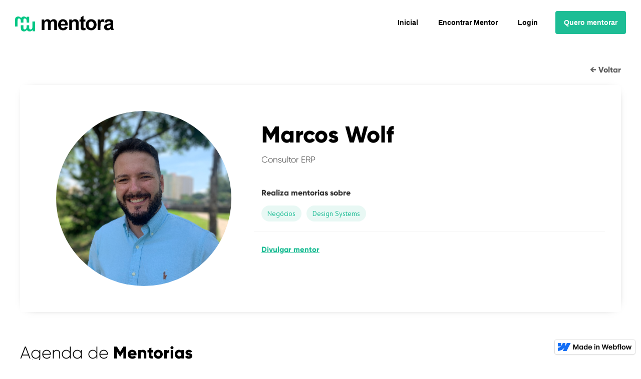

--- FILE ---
content_type: text/html; charset=utf-8
request_url: https://mentora.webflow.io/mentor/marcos-wolf
body_size: 4319
content:
<!DOCTYPE html><!-- This site was created in Webflow. https://webflow.com --><!-- Last Published: Fri Jul 12 2024 16:47:56 GMT+0000 (Coordinated Universal Time) --><html data-wf-domain="mentora.webflow.io" data-wf-page="5e9b5962572a490221cd6ec4" data-wf-site="5e508e11e1702d1bef4152dc" data-wf-status="1" lang="pt-br" data-wf-collection="5e9b5962572a499707cd6ec2" data-wf-item-slug="marcos-wolf"><head><meta charset="utf-8"/><title>Mentora - Mentorias Online Negócios</title><meta content="Realize mentorias online com profissionais atuantes no mercado. Aprenda skills de Negócios, Design Systems, ,  e muito mais. Agende sua mentoria!" name="description"/><meta content="width=device-width, initial-scale=1" name="viewport"/><meta content="Webflow" name="generator"/><link href="https://cdn.prod.website-files.com/5e508e11e1702d1bef4152dc/css/mentora.webflow.496c8ffc1.css" rel="stylesheet" type="text/css"/><link href="https://fonts.googleapis.com" rel="preconnect"/><link href="https://fonts.gstatic.com" rel="preconnect" crossorigin="anonymous"/><script src="https://ajax.googleapis.com/ajax/libs/webfont/1.6.26/webfont.js" type="text/javascript"></script><script type="text/javascript">WebFont.load({  google: {    families: ["Droid Sans:400,700","PT Sans:400,400italic,700,700italic","Lato:100,100italic,300,300italic,400,400italic,700,700italic,900,900italic"]  }});</script><script type="text/javascript">!function(o,c){var n=c.documentElement,t=" w-mod-";n.className+=t+"js",("ontouchstart"in o||o.DocumentTouch&&c instanceof DocumentTouch)&&(n.className+=t+"touch")}(window,document);</script><link href="https://cdn.prod.website-files.com/5e508e11e1702d1bef4152dc/5e51385ee1702dddcf449920_favicon-32.png" rel="shortcut icon" type="image/x-icon"/><link href="https://cdn.prod.website-files.com/5e508e11e1702d1bef4152dc/5e513861e1702d1ef8449922_favicon-256.png" rel="apple-touch-icon"/><script async="" src="https://www.googletagmanager.com/gtag/js?id=UA-163789450-1"></script><script type="text/javascript">window.dataLayer = window.dataLayer || [];function gtag(){dataLayer.push(arguments);}gtag('js', new Date());gtag('config', 'UA-163789450-1', {'anonymize_ip': false});</script><!-- Hotjar Tracking Code for https://mentora.webflow.com -->
<script>
    (function(h,o,t,j,a,r){
        h.hj=h.hj||function(){(h.hj.q=h.hj.q||[]).push(arguments)};
        h._hjSettings={hjid:1810575,hjsv:6};
        a=o.getElementsByTagName('head')[0];
        r=o.createElement('script');r.async=1;
        r.src=t+h._hjSettings.hjid+j+h._hjSettings.hjsv;
        a.appendChild(r);
    })(window,document,'https://static.hotjar.com/c/hotjar-','.js?sv=');
</script>
</head><body><div data-collapse="medium" data-animation="default" data-duration="400" data-easing="ease-out" data-easing2="ease-out" role="banner" class="navigation w-nav"><div class="navigation-container"><a href="/" class="logo w-inline-block"><img src="https://cdn.prod.website-files.com/5e508e11e1702d1bef4152dc/65315d5db47963e2f7b80ba7_mentora-logo.svg" width="198" alt="" class="image-2"/></a><nav role="navigation" class="nav-menu w-nav-menu"><a href="https://bit.ly/2AX6TyH" target="_blank" class="nav-link hidden w-nav-link">Mentorias Premium 🚀</a><a href="#" data-w-id="238dffa2-a875-1f5c-0a29-dd5726619a9f" target="_blank" class="nav-link hide w-nav-link">Compartilhar 😍</a><a href="/feedbacks-mentora" class="nav-link hide w-nav-link">Feedbacks</a><a href="/" class="nav-link w-nav-link">Inicial</a><a href="/mentores" class="nav-link w-nav-link">Encontrar Mentor</a><a href="/login" class="nav-link w-nav-link">Login</a><a href="https://forms.gle/T3LjvJCJJhnyqXEd8" target="_blank" class="navigation-button w-button">Quero mentorar</a></nav><div class="menu-button w-nav-button"><div class="icon-2 w-icon-nav-menu"></div></div></div></div><div class="page-section"><div class="container-pagina mentorias-premium-bottom inner w-container"><a href="/mentores" class="back-mentoria-premium">← Voltar</a><div class="w-dyn-list"><div role="list" class="w-dyn-items"><div role="listitem" class="w-dyn-item"><div class="profile-main-wrapper w-clearfix"><img alt="" src="https://cdn.prod.website-files.com/5e9b5962572a490ed4cd6ec0/615f73a3e333180d09b5cb88_marcoswolf3128.png" class="mentor-foto-round inner"/><div class="mentoria-info inner"><div class="mentor-name-cargo inner"><div class="hidden"></div><div><h1 class="mentor-info-name inner">Marcos Wolf</h1><h4 class="mentor-info-cargo">Consultor ERP</h4></div></div><h1 class="sobre-mentor-bio hidden">Sobre o mentor</h1><p class="mentoria-descricao-card inner hidden">Lorem ipsum dolor sit amet, consectetur adipiscing elit. Suspendisse varius enim in eros elementum tristique. Duis cursus, mi quis viverra ornare, eros dolor interdum nulla, ut commodo diam libero vitae erat. Aenean faucibus nibh et justo cursus id rutrum lorem imperdiet. Nunc ut sem vitae risus tristique posuere.</p><div class="split-content"><div><h3 class="skills-mentoria-bio inner">Realiza mentorias sobre</h3><p class="skill-tag">Negócios</p><p class="skill-tag">Design Systems</p><p class="skill-tag w-dyn-bind-empty"></p><p class="skill-tag w-dyn-bind-empty"></p></div></div><div class="more-options"><div class="small-links-mentor"><a href="#divulgue" class="simple-link uniq w-inline-block"><div>Divulgar mentor</div></a><a href="/feedback-mentor" target="_blank" class="simple-link hide w-inline-block"><div>Enviar feedback</div></a></div><a href="/mentoria-premium-solicitar" target="_blank" class="btn-mentoria-card inner hidden w-button">Solicitar Mentoria Premium</a></div></div></div></div></div></div><div class="tittle-wrapp"><h1 class="title-mentor-premium-inner-dp">Agenda de <strong>Mentorias</strong></h1></div><div class="calendly-mini-wrapper"><div class="calendly-embed w-embed w-script"><!-- Calendly inline widget begin -->
<div class="calendly-inline-widget" style="position: relative;min-width:320px;height:750px" data-processed="true" data-auto-load="false">
 <script type="text/javascript" src="https://assets.calendly.com/assets/external/widget.js"></script>
 <script>
 Calendly.initInlineWidget({
 url: 'https://calendly.com/marcostwolf/mentoria'
 });
 </script>
</div>
<!-- Calendly inline widget end --></div></div><div class="hidden"><h1 class="title-mentor-premium-inner">Mentorias <strong>Premium</strong></h1><div class="mentorias-bio-inner"><div class="mentoria-info"><h3 class="mentoria-titulo-card inner dkos">Quer agendar uma mentoria exclusiva?</h3><p class="mentoria-descricao-card inner">Você pode solicitar o agendamento de uma Mentoria <strong>Premium</strong>. <br/>Envie sua solicitação e avisaremos este mentor sobre o seu interesse.</p><div class="data-e-info-card"><div class="valor-tempo-mentoria inner"><div class="preco-card"><h1 class="reais-card">R$</h1><h3 class="valor-mentoria-mentor">Valor à combinar</h3><h1 class="centavos-card hidden">,00</h1></div><div class="descricao-inner">O valor será definido junto ao mentor.</div></div><div class="dias-e-horarios"><div class="mini-title">Horários e dias disponíveis</div><div class="data-hora">Este mentor não definiu sua disponibilidade de horários. Envie sua sugestão.</div></div><a href="/mentoria-premium-solicitar" target="_blank" class="btn-mentoria-card inner w-button">Solicitar mentoria</a></div></div></div></div><div id="divulgue" class="tittle-wrapp"><h1 class="title-mentor-premium-inner-dp">Divulgue este <strong>Mentor</strong></h1></div><div class="profile-main-wrapper center"><div class="mentor-ad-info"><div class="text-block-3">Tire um Screenshot da imagem e poste nas suas redes sociais.<strong></strong></div></div><div class="collection-list-wrapper-4 w-dyn-list"><div role="list" class="w-dyn-items"><div role="listitem" class="mentora-ad-card w-dyn-item"><div id="target" class="inner-ad-container"><div class="mentor-ad-cta"><div class="mentor-ad-cta-phrase">Estou realizando mentorias na <strong>Mentora</strong>!</div></div><div class="mentor-image-picture"><img height="" alt="Marcos Wolf" src="https://cdn.prod.website-files.com/5e9b5962572a490ed4cd6ec0/615f73a3e333180d09b5cb88_marcoswolf3128.png" class="mentor-ad-profile-image"/><img height="" src="https://cdn.prod.website-files.com/5e508e11e1702d1bef4152dc/5ea8afc31799258fa5de8458_round-lines.png" sizes="(max-width: 767px) 100vw, 316.671875px" srcset="https://cdn.prod.website-files.com/5e508e11e1702d1bef4152dc/5ea8afc31799258fa5de8458_round-lines-p-500.png 500w, https://cdn.prod.website-files.com/5e508e11e1702d1bef4152dc/5ea8afc31799258fa5de8458_round-lines.png 701w" alt="" class="mentor-ad-top-pitcure"/></div><div class="mentor-ad-content-info"><h1 class="mentor-ad-name">Marcos Wolf</h1><div class="mentor-ad-role">Consultor ERP</div></div><div class="mentor-ad-logo"><img src="https://cdn.prod.website-files.com/5e508e11e1702d1bef4152dc/65315d5db47963e2f7b80ba7_mentora-logo.svg" alt="" class="mentor-ad-logo-img"/></div><div class="mentor-ad-site"><div class="mentor-ad-cta-small">Agende seu horário, acesse:</div><div class="mentor-ad-site-address">https://mentora.webflow.io</div></div><div class="mentor-skills hidden"><div>oferece mentoria em</div><div class="skills-list"><div class="skill-tag">Negócios</div><div class="skill-tag">Design Systems</div><div class="skill-tag w-dyn-bind-empty"></div><div class="skill-tag w-dyn-bind-empty"></div></div></div></div></div></div></div></div><a href="/mentores" class="back-mentoria-premium">← Voltar</a></div><div class="div-banner hide-mobile"></div></div><div class="footer"><div class="div-block-2"><a href="/" class="navigation-logo w-inline-block"><img src="https://cdn.prod.website-files.com/5e508e11e1702d1bef4152dc/5e508e992c16e801a20636d1_logo-mentora.png" width="170" sizes="170px" srcset="https://cdn.prod.website-files.com/5e508e11e1702d1bef4152dc/5e508e992c16e801a20636d1_logo-mentora-p-500.png 500w, https://cdn.prod.website-files.com/5e508e11e1702d1bef4152dc/5e508e992c16e801a20636d1_logo-mentora-p-800.png 800w, https://cdn.prod.website-files.com/5e508e11e1702d1bef4152dc/5e508e992c16e801a20636d1_logo-mentora.png 939w" alt=""/></a><div class="text-footer-credits">© 2020 - Mentora, All rights reserved.</div><div class="share-links w-embed"><!-- Go to www.addthis.com/dashboard to customize your tools -->
<div class="addthis_inline_share_toolbox"></div></div></div></div><div class="modal-full-wrapper"><div class="modal-box modal-box-small _23 img-share-perfil"><div class="modal-header share"><a data-w-id="5190f4d8-1be3-d111-01e4-bf2375fd2bc7" href="#" class="fechar-modal-link _2">Fechar</a></div><div class="modal-content"><div class="mentors-box hidden"></div></div></div></div><script src="https://d3e54v103j8qbb.cloudfront.net/js/jquery-3.5.1.min.dc5e7f18c8.js?site=5e508e11e1702d1bef4152dc" type="text/javascript" integrity="sha256-9/aliU8dGd2tb6OSsuzixeV4y/faTqgFtohetphbbj0=" crossorigin="anonymous"></script><script src="https://cdn.prod.website-files.com/5e508e11e1702d1bef4152dc/js/webflow.c9c28f870.js" type="text/javascript"></script><!-- Go to www.addthis.com/dashboard to customize your tools -->
<script type="text/javascript" src="//s7.addthis.com/js/300/addthis_widget.js#pubid=ra-5eda43e5bb1880cb"></script>

<script type="text/javascript" src=""></script>

<script type="text/javascript">
require('request')
const request = require('request-promise')

// Define your HTML/CSS
const data = document.getElementById("target")

// Create an image by sending a POST to the API.
// Retrieve your api_id and api_key from the Dashboard. https://htmlcsstoimage.com/dashboard
const image = await request
  .post({ url: 'https://hcti.io/v1/image', form: data})
  .auth(f0e7d299-c96f-4d7a-8fe7-f2ac5eeeb2b6,5078d96e-c70c-4528-9188-e03b6a2a8a85)
  
const { url } = JSON.parse(image)
// {"url": "https://hcti.io/v1/image/1113184e-419f-49f1-b231-2069942a186f"}


</script></body></html>

--- FILE ---
content_type: text/css
request_url: https://cdn.prod.website-files.com/5e508e11e1702d1bef4152dc/css/mentora.webflow.496c8ffc1.css
body_size: 19540
content:
html {
  -webkit-text-size-adjust: 100%;
  -ms-text-size-adjust: 100%;
  font-family: sans-serif;
}

body {
  margin: 0;
}

article, aside, details, figcaption, figure, footer, header, hgroup, main, menu, nav, section, summary {
  display: block;
}

audio, canvas, progress, video {
  vertical-align: baseline;
  display: inline-block;
}

audio:not([controls]) {
  height: 0;
  display: none;
}

[hidden], template {
  display: none;
}

a {
  background-color: rgba(0, 0, 0, 0);
}

a:active, a:hover {
  outline: 0;
}

abbr[title] {
  border-bottom: 1px dotted;
}

b, strong {
  font-weight: bold;
}

dfn {
  font-style: italic;
}

h1 {
  margin: .67em 0;
  font-size: 2em;
}

mark {
  color: #000;
  background: #ff0;
}

small {
  font-size: 80%;
}

sub, sup {
  vertical-align: baseline;
  font-size: 75%;
  line-height: 0;
  position: relative;
}

sup {
  top: -.5em;
}

sub {
  bottom: -.25em;
}

img {
  border: 0;
}

svg:not(:root) {
  overflow: hidden;
}

hr {
  box-sizing: content-box;
  height: 0;
}

pre {
  overflow: auto;
}

code, kbd, pre, samp {
  font-family: monospace;
  font-size: 1em;
}

button, input, optgroup, select, textarea {
  color: inherit;
  font: inherit;
  margin: 0;
}

button {
  overflow: visible;
}

button, select {
  text-transform: none;
}

button, html input[type="button"], input[type="reset"] {
  -webkit-appearance: button;
  cursor: pointer;
}

button[disabled], html input[disabled] {
  cursor: default;
}

button::-moz-focus-inner, input::-moz-focus-inner {
  border: 0;
  padding: 0;
}

input {
  line-height: normal;
}

input[type="checkbox"], input[type="radio"] {
  box-sizing: border-box;
  padding: 0;
}

input[type="number"]::-webkit-inner-spin-button, input[type="number"]::-webkit-outer-spin-button {
  height: auto;
}

input[type="search"] {
  -webkit-appearance: none;
}

input[type="search"]::-webkit-search-cancel-button, input[type="search"]::-webkit-search-decoration {
  -webkit-appearance: none;
}

legend {
  border: 0;
  padding: 0;
}

textarea {
  overflow: auto;
}

optgroup {
  font-weight: bold;
}

table {
  border-collapse: collapse;
  border-spacing: 0;
}

td, th {
  padding: 0;
}

@font-face {
  font-family: webflow-icons;
  src: url("[data-uri]") format("truetype");
  font-weight: normal;
  font-style: normal;
}

[class^="w-icon-"], [class*=" w-icon-"] {
  speak: none;
  font-variant: normal;
  text-transform: none;
  -webkit-font-smoothing: antialiased;
  -moz-osx-font-smoothing: grayscale;
  font-style: normal;
  font-weight: normal;
  line-height: 1;
  font-family: webflow-icons !important;
}

.w-icon-slider-right:before {
  content: "";
}

.w-icon-slider-left:before {
  content: "";
}

.w-icon-nav-menu:before {
  content: "";
}

.w-icon-arrow-down:before, .w-icon-dropdown-toggle:before {
  content: "";
}

.w-icon-file-upload-remove:before {
  content: "";
}

.w-icon-file-upload-icon:before {
  content: "";
}

* {
  box-sizing: border-box;
}

html {
  height: 100%;
}

body {
  color: #333;
  background-color: #fff;
  min-height: 100%;
  margin: 0;
  font-family: Arial, sans-serif;
  font-size: 14px;
  line-height: 20px;
}

img {
  vertical-align: middle;
  max-width: 100%;
  display: inline-block;
}

html.w-mod-touch * {
  background-attachment: scroll !important;
}

.w-block {
  display: block;
}

.w-inline-block {
  max-width: 100%;
  display: inline-block;
}

.w-clearfix:before, .w-clearfix:after {
  content: " ";
  grid-area: 1 / 1 / 2 / 2;
  display: table;
}

.w-clearfix:after {
  clear: both;
}

.w-hidden {
  display: none;
}

.w-button {
  color: #fff;
  line-height: inherit;
  cursor: pointer;
  background-color: #3898ec;
  border: 0;
  border-radius: 0;
  padding: 9px 15px;
  text-decoration: none;
  display: inline-block;
}

input.w-button {
  -webkit-appearance: button;
}

html[data-w-dynpage] [data-w-cloak] {
  color: rgba(0, 0, 0, 0) !important;
}

.w-code-block {
  margin: unset;
}

pre.w-code-block code {
  all: inherit;
}

.w-webflow-badge, .w-webflow-badge * {
  z-index: auto;
  visibility: visible;
  box-sizing: border-box;
  float: none;
  clear: none;
  box-shadow: none;
  opacity: 1;
  direction: ltr;
  font-family: inherit;
  font-weight: inherit;
  color: inherit;
  font-size: inherit;
  line-height: inherit;
  font-style: inherit;
  font-variant: inherit;
  text-align: inherit;
  letter-spacing: inherit;
  -webkit-text-decoration: inherit;
  text-decoration: inherit;
  text-indent: 0;
  text-transform: inherit;
  text-shadow: none;
  font-smoothing: auto;
  vertical-align: baseline;
  cursor: inherit;
  white-space: inherit;
  word-break: normal;
  word-spacing: normal;
  word-wrap: normal;
  background: none;
  border: 0 rgba(0, 0, 0, 0);
  border-radius: 0;
  width: auto;
  min-width: 0;
  max-width: none;
  height: auto;
  min-height: 0;
  max-height: none;
  margin: 0;
  padding: 0;
  list-style-type: disc;
  transition: none;
  display: block;
  position: static;
  top: auto;
  bottom: auto;
  left: auto;
  right: auto;
  overflow: visible;
  transform: none;
}

.w-webflow-badge {
  white-space: nowrap;
  cursor: pointer;
  box-shadow: 0 0 0 1px rgba(0, 0, 0, .1), 0 1px 3px rgba(0, 0, 0, .1);
  visibility: visible !important;
  z-index: 2147483647 !important;
  color: #aaadb0 !important;
  opacity: 1 !important;
  background-color: #fff !important;
  border-radius: 3px !important;
  width: auto !important;
  height: auto !important;
  margin: 0 !important;
  padding: 6px !important;
  font-size: 12px !important;
  line-height: 14px !important;
  text-decoration: none !important;
  display: inline-block !important;
  position: fixed !important;
  top: auto !important;
  bottom: 12px !important;
  left: auto !important;
  right: 12px !important;
  overflow: visible !important;
  transform: none !important;
}

.w-webflow-badge > img {
  visibility: visible !important;
  opacity: 1 !important;
  vertical-align: middle !important;
  display: inline-block !important;
}

h1, h2, h3, h4, h5, h6 {
  margin-bottom: 10px;
  font-weight: bold;
}

h1 {
  margin-top: 20px;
  font-size: 38px;
  line-height: 44px;
}

h2 {
  margin-top: 20px;
  font-size: 32px;
  line-height: 36px;
}

h3 {
  margin-top: 20px;
  font-size: 24px;
  line-height: 30px;
}

h4 {
  margin-top: 10px;
  font-size: 18px;
  line-height: 24px;
}

h5 {
  margin-top: 10px;
  font-size: 14px;
  line-height: 20px;
}

h6 {
  margin-top: 10px;
  font-size: 12px;
  line-height: 18px;
}

p {
  margin-top: 0;
  margin-bottom: 10px;
}

blockquote {
  border-left: 5px solid #e2e2e2;
  margin: 0 0 10px;
  padding: 10px 20px;
  font-size: 18px;
  line-height: 22px;
}

figure {
  margin: 0 0 10px;
}

figcaption {
  text-align: center;
  margin-top: 5px;
}

ul, ol {
  margin-top: 0;
  margin-bottom: 10px;
  padding-left: 40px;
}

.w-list-unstyled {
  padding-left: 0;
  list-style: none;
}

.w-embed:before, .w-embed:after {
  content: " ";
  grid-area: 1 / 1 / 2 / 2;
  display: table;
}

.w-embed:after {
  clear: both;
}

.w-video {
  width: 100%;
  padding: 0;
  position: relative;
}

.w-video iframe, .w-video object, .w-video embed {
  border: none;
  width: 100%;
  height: 100%;
  position: absolute;
  top: 0;
  left: 0;
}

fieldset {
  border: 0;
  margin: 0;
  padding: 0;
}

button, [type="button"], [type="reset"] {
  cursor: pointer;
  -webkit-appearance: button;
  border: 0;
}

.w-form {
  margin: 0 0 15px;
}

.w-form-done {
  text-align: center;
  background-color: #ddd;
  padding: 20px;
  display: none;
}

.w-form-fail {
  background-color: #ffdede;
  margin-top: 10px;
  padding: 10px;
  display: none;
}

label {
  margin-bottom: 5px;
  font-weight: bold;
  display: block;
}

.w-input, .w-select {
  color: #333;
  vertical-align: middle;
  background-color: #fff;
  border: 1px solid #ccc;
  width: 100%;
  height: 38px;
  margin-bottom: 10px;
  padding: 8px 12px;
  font-size: 14px;
  line-height: 1.42857;
  display: block;
}

.w-input:-moz-placeholder, .w-select:-moz-placeholder {
  color: #999;
}

.w-input::-moz-placeholder, .w-select::-moz-placeholder {
  color: #999;
  opacity: 1;
}

.w-input::-webkit-input-placeholder, .w-select::-webkit-input-placeholder {
  color: #999;
}

.w-input:focus, .w-select:focus {
  border-color: #3898ec;
  outline: 0;
}

.w-input[disabled], .w-select[disabled], .w-input[readonly], .w-select[readonly], fieldset[disabled] .w-input, fieldset[disabled] .w-select {
  cursor: not-allowed;
}

.w-input[disabled]:not(.w-input-disabled), .w-select[disabled]:not(.w-input-disabled), .w-input[readonly], .w-select[readonly], fieldset[disabled]:not(.w-input-disabled) .w-input, fieldset[disabled]:not(.w-input-disabled) .w-select {
  background-color: #eee;
}

textarea.w-input, textarea.w-select {
  height: auto;
}

.w-select {
  background-color: #f3f3f3;
}

.w-select[multiple] {
  height: auto;
}

.w-form-label {
  cursor: pointer;
  margin-bottom: 0;
  font-weight: normal;
  display: inline-block;
}

.w-radio {
  margin-bottom: 5px;
  padding-left: 20px;
  display: block;
}

.w-radio:before, .w-radio:after {
  content: " ";
  grid-area: 1 / 1 / 2 / 2;
  display: table;
}

.w-radio:after {
  clear: both;
}

.w-radio-input {
  float: left;
  margin: 3px 0 0 -20px;
  line-height: normal;
}

.w-file-upload {
  margin-bottom: 10px;
  display: block;
}

.w-file-upload-input {
  opacity: 0;
  z-index: -100;
  width: .1px;
  height: .1px;
  position: absolute;
  overflow: hidden;
}

.w-file-upload-default, .w-file-upload-uploading, .w-file-upload-success {
  color: #333;
  display: inline-block;
}

.w-file-upload-error {
  margin-top: 10px;
  display: block;
}

.w-file-upload-default.w-hidden, .w-file-upload-uploading.w-hidden, .w-file-upload-error.w-hidden, .w-file-upload-success.w-hidden {
  display: none;
}

.w-file-upload-uploading-btn {
  cursor: pointer;
  background-color: #fafafa;
  border: 1px solid #ccc;
  margin: 0;
  padding: 8px 12px;
  font-size: 14px;
  font-weight: normal;
  display: flex;
}

.w-file-upload-file {
  background-color: #fafafa;
  border: 1px solid #ccc;
  flex-grow: 1;
  justify-content: space-between;
  margin: 0;
  padding: 8px 9px 8px 11px;
  display: flex;
}

.w-file-upload-file-name {
  font-size: 14px;
  font-weight: normal;
  display: block;
}

.w-file-remove-link {
  cursor: pointer;
  width: auto;
  height: auto;
  margin-top: 3px;
  margin-left: 10px;
  padding: 3px;
  display: block;
}

.w-icon-file-upload-remove {
  margin: auto;
  font-size: 10px;
}

.w-file-upload-error-msg {
  color: #ea384c;
  padding: 2px 0;
  display: inline-block;
}

.w-file-upload-info {
  padding: 0 12px;
  line-height: 38px;
  display: inline-block;
}

.w-file-upload-label {
  cursor: pointer;
  background-color: #fafafa;
  border: 1px solid #ccc;
  margin: 0;
  padding: 8px 12px;
  font-size: 14px;
  font-weight: normal;
  display: inline-block;
}

.w-icon-file-upload-icon, .w-icon-file-upload-uploading {
  width: 20px;
  margin-right: 8px;
  display: inline-block;
}

.w-icon-file-upload-uploading {
  height: 20px;
}

.w-container {
  max-width: 940px;
  margin-left: auto;
  margin-right: auto;
}

.w-container:before, .w-container:after {
  content: " ";
  grid-area: 1 / 1 / 2 / 2;
  display: table;
}

.w-container:after {
  clear: both;
}

.w-container .w-row {
  margin-left: -10px;
  margin-right: -10px;
}

.w-row:before, .w-row:after {
  content: " ";
  grid-area: 1 / 1 / 2 / 2;
  display: table;
}

.w-row:after {
  clear: both;
}

.w-row .w-row {
  margin-left: 0;
  margin-right: 0;
}

.w-col {
  float: left;
  width: 100%;
  min-height: 1px;
  padding-left: 10px;
  padding-right: 10px;
  position: relative;
}

.w-col .w-col {
  padding-left: 0;
  padding-right: 0;
}

.w-col-1 {
  width: 8.33333%;
}

.w-col-2 {
  width: 16.6667%;
}

.w-col-3 {
  width: 25%;
}

.w-col-4 {
  width: 33.3333%;
}

.w-col-5 {
  width: 41.6667%;
}

.w-col-6 {
  width: 50%;
}

.w-col-7 {
  width: 58.3333%;
}

.w-col-8 {
  width: 66.6667%;
}

.w-col-9 {
  width: 75%;
}

.w-col-10 {
  width: 83.3333%;
}

.w-col-11 {
  width: 91.6667%;
}

.w-col-12 {
  width: 100%;
}

.w-hidden-main {
  display: none !important;
}

@media screen and (max-width: 991px) {
  .w-container {
    max-width: 728px;
  }

  .w-hidden-main {
    display: inherit !important;
  }

  .w-hidden-medium {
    display: none !important;
  }

  .w-col-medium-1 {
    width: 8.33333%;
  }

  .w-col-medium-2 {
    width: 16.6667%;
  }

  .w-col-medium-3 {
    width: 25%;
  }

  .w-col-medium-4 {
    width: 33.3333%;
  }

  .w-col-medium-5 {
    width: 41.6667%;
  }

  .w-col-medium-6 {
    width: 50%;
  }

  .w-col-medium-7 {
    width: 58.3333%;
  }

  .w-col-medium-8 {
    width: 66.6667%;
  }

  .w-col-medium-9 {
    width: 75%;
  }

  .w-col-medium-10 {
    width: 83.3333%;
  }

  .w-col-medium-11 {
    width: 91.6667%;
  }

  .w-col-medium-12 {
    width: 100%;
  }

  .w-col-stack {
    width: 100%;
    left: auto;
    right: auto;
  }
}

@media screen and (max-width: 767px) {
  .w-hidden-main, .w-hidden-medium {
    display: inherit !important;
  }

  .w-hidden-small {
    display: none !important;
  }

  .w-row, .w-container .w-row {
    margin-left: 0;
    margin-right: 0;
  }

  .w-col {
    width: 100%;
    left: auto;
    right: auto;
  }

  .w-col-small-1 {
    width: 8.33333%;
  }

  .w-col-small-2 {
    width: 16.6667%;
  }

  .w-col-small-3 {
    width: 25%;
  }

  .w-col-small-4 {
    width: 33.3333%;
  }

  .w-col-small-5 {
    width: 41.6667%;
  }

  .w-col-small-6 {
    width: 50%;
  }

  .w-col-small-7 {
    width: 58.3333%;
  }

  .w-col-small-8 {
    width: 66.6667%;
  }

  .w-col-small-9 {
    width: 75%;
  }

  .w-col-small-10 {
    width: 83.3333%;
  }

  .w-col-small-11 {
    width: 91.6667%;
  }

  .w-col-small-12 {
    width: 100%;
  }
}

@media screen and (max-width: 479px) {
  .w-container {
    max-width: none;
  }

  .w-hidden-main, .w-hidden-medium, .w-hidden-small {
    display: inherit !important;
  }

  .w-hidden-tiny {
    display: none !important;
  }

  .w-col {
    width: 100%;
  }

  .w-col-tiny-1 {
    width: 8.33333%;
  }

  .w-col-tiny-2 {
    width: 16.6667%;
  }

  .w-col-tiny-3 {
    width: 25%;
  }

  .w-col-tiny-4 {
    width: 33.3333%;
  }

  .w-col-tiny-5 {
    width: 41.6667%;
  }

  .w-col-tiny-6 {
    width: 50%;
  }

  .w-col-tiny-7 {
    width: 58.3333%;
  }

  .w-col-tiny-8 {
    width: 66.6667%;
  }

  .w-col-tiny-9 {
    width: 75%;
  }

  .w-col-tiny-10 {
    width: 83.3333%;
  }

  .w-col-tiny-11 {
    width: 91.6667%;
  }

  .w-col-tiny-12 {
    width: 100%;
  }
}

.w-widget {
  position: relative;
}

.w-widget-map {
  width: 100%;
  height: 400px;
}

.w-widget-map label {
  width: auto;
  display: inline;
}

.w-widget-map img {
  max-width: inherit;
}

.w-widget-map .gm-style-iw {
  text-align: center;
}

.w-widget-map .gm-style-iw > button {
  display: none !important;
}

.w-widget-twitter {
  overflow: hidden;
}

.w-widget-twitter-count-shim {
  vertical-align: top;
  text-align: center;
  background: #fff;
  border: 1px solid #758696;
  border-radius: 3px;
  width: 28px;
  height: 20px;
  display: inline-block;
  position: relative;
}

.w-widget-twitter-count-shim * {
  pointer-events: none;
  -webkit-user-select: none;
  -ms-user-select: none;
  user-select: none;
}

.w-widget-twitter-count-shim .w-widget-twitter-count-inner {
  text-align: center;
  color: #999;
  font-family: serif;
  font-size: 15px;
  line-height: 12px;
  position: relative;
}

.w-widget-twitter-count-shim .w-widget-twitter-count-clear {
  display: block;
  position: relative;
}

.w-widget-twitter-count-shim.w--large {
  width: 36px;
  height: 28px;
}

.w-widget-twitter-count-shim.w--large .w-widget-twitter-count-inner {
  font-size: 18px;
  line-height: 18px;
}

.w-widget-twitter-count-shim:not(.w--vertical) {
  margin-left: 5px;
  margin-right: 8px;
}

.w-widget-twitter-count-shim:not(.w--vertical).w--large {
  margin-left: 6px;
}

.w-widget-twitter-count-shim:not(.w--vertical):before, .w-widget-twitter-count-shim:not(.w--vertical):after {
  content: " ";
  pointer-events: none;
  border: solid rgba(0, 0, 0, 0);
  width: 0;
  height: 0;
  position: absolute;
  top: 50%;
  left: 0;
}

.w-widget-twitter-count-shim:not(.w--vertical):before {
  border-width: 4px;
  border-color: rgba(117, 134, 150, 0) #5d6c7b rgba(117, 134, 150, 0) rgba(117, 134, 150, 0);
  margin-top: -4px;
  margin-left: -9px;
}

.w-widget-twitter-count-shim:not(.w--vertical).w--large:before {
  border-width: 5px;
  margin-top: -5px;
  margin-left: -10px;
}

.w-widget-twitter-count-shim:not(.w--vertical):after {
  border-width: 4px;
  border-color: rgba(255, 255, 255, 0) #fff rgba(255, 255, 255, 0) rgba(255, 255, 255, 0);
  margin-top: -4px;
  margin-left: -8px;
}

.w-widget-twitter-count-shim:not(.w--vertical).w--large:after {
  border-width: 5px;
  margin-top: -5px;
  margin-left: -9px;
}

.w-widget-twitter-count-shim.w--vertical {
  width: 61px;
  height: 33px;
  margin-bottom: 8px;
}

.w-widget-twitter-count-shim.w--vertical:before, .w-widget-twitter-count-shim.w--vertical:after {
  content: " ";
  pointer-events: none;
  border: solid rgba(0, 0, 0, 0);
  width: 0;
  height: 0;
  position: absolute;
  top: 100%;
  left: 50%;
}

.w-widget-twitter-count-shim.w--vertical:before {
  border-width: 5px;
  border-color: #5d6c7b rgba(117, 134, 150, 0) rgba(117, 134, 150, 0);
  margin-left: -5px;
}

.w-widget-twitter-count-shim.w--vertical:after {
  border-width: 4px;
  border-color: #fff rgba(255, 255, 255, 0) rgba(255, 255, 255, 0);
  margin-left: -4px;
}

.w-widget-twitter-count-shim.w--vertical .w-widget-twitter-count-inner {
  font-size: 18px;
  line-height: 22px;
}

.w-widget-twitter-count-shim.w--vertical.w--large {
  width: 76px;
}

.w-background-video {
  color: #fff;
  height: 500px;
  position: relative;
  overflow: hidden;
}

.w-background-video > video {
  object-fit: cover;
  z-index: -100;
  background-position: 50%;
  background-size: cover;
  width: 100%;
  height: 100%;
  margin: auto;
  position: absolute;
  top: -100%;
  bottom: -100%;
  left: -100%;
  right: -100%;
}

.w-background-video > video::-webkit-media-controls-start-playback-button {
  -webkit-appearance: none;
  display: none !important;
}

.w-background-video--control {
  background-color: rgba(0, 0, 0, 0);
  padding: 0;
  position: absolute;
  bottom: 1em;
  right: 1em;
}

.w-background-video--control > [hidden] {
  display: none !important;
}

.w-slider {
  text-align: center;
  clear: both;
  -webkit-tap-highlight-color: rgba(0, 0, 0, 0);
  tap-highlight-color: rgba(0, 0, 0, 0);
  background: #ddd;
  height: 300px;
  position: relative;
}

.w-slider-mask {
  z-index: 1;
  white-space: nowrap;
  height: 100%;
  display: block;
  position: relative;
  left: 0;
  right: 0;
  overflow: hidden;
}

.w-slide {
  vertical-align: top;
  white-space: normal;
  text-align: left;
  width: 100%;
  height: 100%;
  display: inline-block;
  position: relative;
}

.w-slider-nav {
  z-index: 2;
  text-align: center;
  -webkit-tap-highlight-color: rgba(0, 0, 0, 0);
  tap-highlight-color: rgba(0, 0, 0, 0);
  height: 40px;
  margin: auto;
  padding-top: 10px;
  position: absolute;
  top: auto;
  bottom: 0;
  left: 0;
  right: 0;
}

.w-slider-nav.w-round > div {
  border-radius: 100%;
}

.w-slider-nav.w-num > div {
  font-size: inherit;
  line-height: inherit;
  width: auto;
  height: auto;
  padding: .2em .5em;
}

.w-slider-nav.w-shadow > div {
  box-shadow: 0 0 3px rgba(51, 51, 51, .4);
}

.w-slider-nav-invert {
  color: #fff;
}

.w-slider-nav-invert > div {
  background-color: rgba(34, 34, 34, .4);
}

.w-slider-nav-invert > div.w-active {
  background-color: #222;
}

.w-slider-dot {
  cursor: pointer;
  background-color: rgba(255, 255, 255, .4);
  width: 1em;
  height: 1em;
  margin: 0 3px .5em;
  transition: background-color .1s, color .1s;
  display: inline-block;
  position: relative;
}

.w-slider-dot.w-active {
  background-color: #fff;
}

.w-slider-dot:focus {
  outline: none;
  box-shadow: 0 0 0 2px #fff;
}

.w-slider-dot:focus.w-active {
  box-shadow: none;
}

.w-slider-arrow-left, .w-slider-arrow-right {
  cursor: pointer;
  color: #fff;
  -webkit-tap-highlight-color: rgba(0, 0, 0, 0);
  tap-highlight-color: rgba(0, 0, 0, 0);
  -webkit-user-select: none;
  -ms-user-select: none;
  user-select: none;
  width: 80px;
  margin: auto;
  font-size: 40px;
  position: absolute;
  top: 0;
  bottom: 0;
  left: 0;
  right: 0;
  overflow: hidden;
}

.w-slider-arrow-left [class^="w-icon-"], .w-slider-arrow-right [class^="w-icon-"], .w-slider-arrow-left [class*=" w-icon-"], .w-slider-arrow-right [class*=" w-icon-"] {
  position: absolute;
}

.w-slider-arrow-left:focus, .w-slider-arrow-right:focus {
  outline: 0;
}

.w-slider-arrow-left {
  z-index: 3;
  right: auto;
}

.w-slider-arrow-right {
  z-index: 4;
  left: auto;
}

.w-icon-slider-left, .w-icon-slider-right {
  width: 1em;
  height: 1em;
  margin: auto;
  top: 0;
  bottom: 0;
  left: 0;
  right: 0;
}

.w-slider-aria-label {
  clip: rect(0 0 0 0);
  border: 0;
  width: 1px;
  height: 1px;
  margin: -1px;
  padding: 0;
  position: absolute;
  overflow: hidden;
}

.w-slider-force-show {
  display: block !important;
}

.w-dropdown {
  text-align: left;
  z-index: 900;
  margin-left: auto;
  margin-right: auto;
  display: inline-block;
  position: relative;
}

.w-dropdown-btn, .w-dropdown-toggle, .w-dropdown-link {
  vertical-align: top;
  color: #222;
  text-align: left;
  white-space: nowrap;
  margin-left: auto;
  margin-right: auto;
  padding: 20px;
  text-decoration: none;
  position: relative;
}

.w-dropdown-toggle {
  -webkit-user-select: none;
  -ms-user-select: none;
  user-select: none;
  cursor: pointer;
  padding-right: 40px;
  display: inline-block;
}

.w-dropdown-toggle:focus {
  outline: 0;
}

.w-icon-dropdown-toggle {
  width: 1em;
  height: 1em;
  margin: auto 20px auto auto;
  position: absolute;
  top: 0;
  bottom: 0;
  right: 0;
}

.w-dropdown-list {
  background: #ddd;
  min-width: 100%;
  display: none;
  position: absolute;
}

.w-dropdown-list.w--open {
  display: block;
}

.w-dropdown-link {
  color: #222;
  padding: 10px 20px;
  display: block;
}

.w-dropdown-link.w--current {
  color: #0082f3;
}

.w-dropdown-link:focus {
  outline: 0;
}

@media screen and (max-width: 767px) {
  .w-nav-brand {
    padding-left: 10px;
  }
}

.w-lightbox-backdrop {
  cursor: auto;
  letter-spacing: normal;
  text-indent: 0;
  text-shadow: none;
  text-transform: none;
  visibility: visible;
  white-space: normal;
  word-break: normal;
  word-spacing: normal;
  word-wrap: normal;
  color: #fff;
  text-align: center;
  z-index: 2000;
  opacity: 0;
  -webkit-user-select: none;
  -moz-user-select: none;
  -webkit-tap-highlight-color: transparent;
  background: rgba(0, 0, 0, .9);
  outline: 0;
  font-family: Helvetica Neue, Helvetica, Ubuntu, Segoe UI, Verdana, sans-serif;
  font-size: 17px;
  font-style: normal;
  font-weight: 300;
  line-height: 1.2;
  list-style: disc;
  position: fixed;
  top: 0;
  bottom: 0;
  left: 0;
  right: 0;
  -webkit-transform: translate(0);
}

.w-lightbox-backdrop, .w-lightbox-container {
  -webkit-overflow-scrolling: touch;
  height: 100%;
  overflow: auto;
}

.w-lightbox-content {
  height: 100vh;
  position: relative;
  overflow: hidden;
}

.w-lightbox-view {
  opacity: 0;
  width: 100vw;
  height: 100vh;
  position: absolute;
}

.w-lightbox-view:before {
  content: "";
  height: 100vh;
}

.w-lightbox-group, .w-lightbox-group .w-lightbox-view, .w-lightbox-group .w-lightbox-view:before {
  height: 86vh;
}

.w-lightbox-frame, .w-lightbox-view:before {
  vertical-align: middle;
  display: inline-block;
}

.w-lightbox-figure {
  margin: 0;
  position: relative;
}

.w-lightbox-group .w-lightbox-figure {
  cursor: pointer;
}

.w-lightbox-img {
  width: auto;
  max-width: none;
  height: auto;
}

.w-lightbox-image {
  float: none;
  max-width: 100vw;
  max-height: 100vh;
  display: block;
}

.w-lightbox-group .w-lightbox-image {
  max-height: 86vh;
}

.w-lightbox-caption {
  text-align: left;
  text-overflow: ellipsis;
  white-space: nowrap;
  background: rgba(0, 0, 0, .4);
  padding: .5em 1em;
  position: absolute;
  bottom: 0;
  left: 0;
  right: 0;
  overflow: hidden;
}

.w-lightbox-embed {
  width: 100%;
  height: 100%;
  position: absolute;
  top: 0;
  bottom: 0;
  left: 0;
  right: 0;
}

.w-lightbox-control {
  cursor: pointer;
  background-position: center;
  background-repeat: no-repeat;
  background-size: 24px;
  width: 4em;
  transition: all .3s;
  position: absolute;
  top: 0;
}

.w-lightbox-left {
  background-image: url("[data-uri]");
  display: none;
  bottom: 0;
  left: 0;
}

.w-lightbox-right {
  background-image: url("[data-uri]");
  display: none;
  bottom: 0;
  right: 0;
}

.w-lightbox-close {
  background-image: url("[data-uri]");
  background-size: 18px;
  height: 2.6em;
  right: 0;
}

.w-lightbox-strip {
  white-space: nowrap;
  padding: 0 1vh;
  line-height: 0;
  position: absolute;
  bottom: 0;
  left: 0;
  right: 0;
  overflow-x: auto;
  overflow-y: hidden;
}

.w-lightbox-item {
  box-sizing: content-box;
  cursor: pointer;
  width: 10vh;
  padding: 2vh 1vh;
  display: inline-block;
  -webkit-transform: translate3d(0, 0, 0);
}

.w-lightbox-active {
  opacity: .3;
}

.w-lightbox-thumbnail {
  background: #222;
  height: 10vh;
  position: relative;
  overflow: hidden;
}

.w-lightbox-thumbnail-image {
  position: absolute;
  top: 0;
  left: 0;
}

.w-lightbox-thumbnail .w-lightbox-tall {
  width: 100%;
  top: 50%;
  transform: translate(0, -50%);
}

.w-lightbox-thumbnail .w-lightbox-wide {
  height: 100%;
  left: 50%;
  transform: translate(-50%);
}

.w-lightbox-spinner {
  box-sizing: border-box;
  border: 5px solid rgba(0, 0, 0, .4);
  border-radius: 50%;
  width: 40px;
  height: 40px;
  margin-top: -20px;
  margin-left: -20px;
  animation: .8s linear infinite spin;
  position: absolute;
  top: 50%;
  left: 50%;
}

.w-lightbox-spinner:after {
  content: "";
  border: 3px solid rgba(0, 0, 0, 0);
  border-bottom-color: #fff;
  border-radius: 50%;
  position: absolute;
  top: -4px;
  bottom: -4px;
  left: -4px;
  right: -4px;
}

.w-lightbox-hide {
  display: none;
}

.w-lightbox-noscroll {
  overflow: hidden;
}

@media (min-width: 768px) {
  .w-lightbox-content {
    height: 96vh;
    margin-top: 2vh;
  }

  .w-lightbox-view, .w-lightbox-view:before {
    height: 96vh;
  }

  .w-lightbox-group, .w-lightbox-group .w-lightbox-view, .w-lightbox-group .w-lightbox-view:before {
    height: 84vh;
  }

  .w-lightbox-image {
    max-width: 96vw;
    max-height: 96vh;
  }

  .w-lightbox-group .w-lightbox-image {
    max-width: 82.3vw;
    max-height: 84vh;
  }

  .w-lightbox-left, .w-lightbox-right {
    opacity: .5;
    display: block;
  }

  .w-lightbox-close {
    opacity: .8;
  }

  .w-lightbox-control:hover {
    opacity: 1;
  }
}

.w-lightbox-inactive, .w-lightbox-inactive:hover {
  opacity: 0;
}

.w-richtext:before, .w-richtext:after {
  content: " ";
  grid-area: 1 / 1 / 2 / 2;
  display: table;
}

.w-richtext:after {
  clear: both;
}

.w-richtext[contenteditable="true"]:before, .w-richtext[contenteditable="true"]:after {
  white-space: initial;
}

.w-richtext ol, .w-richtext ul {
  overflow: hidden;
}

.w-richtext .w-richtext-figure-selected.w-richtext-figure-type-video div:after, .w-richtext .w-richtext-figure-selected[data-rt-type="video"] div:after, .w-richtext .w-richtext-figure-selected.w-richtext-figure-type-image div, .w-richtext .w-richtext-figure-selected[data-rt-type="image"] div {
  outline: 2px solid #2895f7;
}

.w-richtext figure.w-richtext-figure-type-video > div:after, .w-richtext figure[data-rt-type="video"] > div:after {
  content: "";
  display: none;
  position: absolute;
  top: 0;
  bottom: 0;
  left: 0;
  right: 0;
}

.w-richtext figure {
  max-width: 60%;
  position: relative;
}

.w-richtext figure > div:before {
  cursor: default !important;
}

.w-richtext figure img {
  width: 100%;
}

.w-richtext figure figcaption.w-richtext-figcaption-placeholder {
  opacity: .6;
}

.w-richtext figure div {
  color: rgba(0, 0, 0, 0);
  font-size: 0;
}

.w-richtext figure.w-richtext-figure-type-image, .w-richtext figure[data-rt-type="image"] {
  display: table;
}

.w-richtext figure.w-richtext-figure-type-image > div, .w-richtext figure[data-rt-type="image"] > div {
  display: inline-block;
}

.w-richtext figure.w-richtext-figure-type-image > figcaption, .w-richtext figure[data-rt-type="image"] > figcaption {
  caption-side: bottom;
  display: table-caption;
}

.w-richtext figure.w-richtext-figure-type-video, .w-richtext figure[data-rt-type="video"] {
  width: 60%;
  height: 0;
}

.w-richtext figure.w-richtext-figure-type-video iframe, .w-richtext figure[data-rt-type="video"] iframe {
  width: 100%;
  height: 100%;
  position: absolute;
  top: 0;
  left: 0;
}

.w-richtext figure.w-richtext-figure-type-video > div, .w-richtext figure[data-rt-type="video"] > div {
  width: 100%;
}

.w-richtext figure.w-richtext-align-center {
  clear: both;
  margin-left: auto;
  margin-right: auto;
}

.w-richtext figure.w-richtext-align-center.w-richtext-figure-type-image > div, .w-richtext figure.w-richtext-align-center[data-rt-type="image"] > div {
  max-width: 100%;
}

.w-richtext figure.w-richtext-align-normal {
  clear: both;
}

.w-richtext figure.w-richtext-align-fullwidth {
  text-align: center;
  clear: both;
  width: 100%;
  max-width: 100%;
  margin-left: auto;
  margin-right: auto;
  display: block;
}

.w-richtext figure.w-richtext-align-fullwidth > div {
  padding-bottom: inherit;
  display: inline-block;
}

.w-richtext figure.w-richtext-align-fullwidth > figcaption {
  display: block;
}

.w-richtext figure.w-richtext-align-floatleft {
  float: left;
  clear: none;
  margin-right: 15px;
}

.w-richtext figure.w-richtext-align-floatright {
  float: right;
  clear: none;
  margin-left: 15px;
}

.w-nav {
  z-index: 1000;
  background: #ddd;
  position: relative;
}

.w-nav:before, .w-nav:after {
  content: " ";
  grid-area: 1 / 1 / 2 / 2;
  display: table;
}

.w-nav:after {
  clear: both;
}

.w-nav-brand {
  float: left;
  color: #333;
  text-decoration: none;
  position: relative;
}

.w-nav-link {
  vertical-align: top;
  color: #222;
  text-align: left;
  margin-left: auto;
  margin-right: auto;
  padding: 20px;
  text-decoration: none;
  display: inline-block;
  position: relative;
}

.w-nav-link.w--current {
  color: #0082f3;
}

.w-nav-menu {
  float: right;
  position: relative;
}

[data-nav-menu-open] {
  text-align: center;
  background: #c8c8c8;
  min-width: 200px;
  position: absolute;
  top: 100%;
  left: 0;
  right: 0;
  overflow: visible;
  display: block !important;
}

.w--nav-link-open {
  display: block;
  position: relative;
}

.w-nav-overlay {
  width: 100%;
  display: none;
  position: absolute;
  top: 100%;
  left: 0;
  right: 0;
  overflow: hidden;
}

.w-nav-overlay [data-nav-menu-open] {
  top: 0;
}

.w-nav[data-animation="over-left"] .w-nav-overlay {
  width: auto;
}

.w-nav[data-animation="over-left"] .w-nav-overlay, .w-nav[data-animation="over-left"] [data-nav-menu-open] {
  z-index: 1;
  top: 0;
  right: auto;
}

.w-nav[data-animation="over-right"] .w-nav-overlay {
  width: auto;
}

.w-nav[data-animation="over-right"] .w-nav-overlay, .w-nav[data-animation="over-right"] [data-nav-menu-open] {
  z-index: 1;
  top: 0;
  left: auto;
}

.w-nav-button {
  float: right;
  cursor: pointer;
  -webkit-tap-highlight-color: rgba(0, 0, 0, 0);
  tap-highlight-color: rgba(0, 0, 0, 0);
  -webkit-user-select: none;
  -ms-user-select: none;
  user-select: none;
  padding: 18px;
  font-size: 24px;
  display: none;
  position: relative;
}

.w-nav-button:focus {
  outline: 0;
}

.w-nav-button.w--open {
  color: #fff;
  background-color: #c8c8c8;
}

.w-nav[data-collapse="all"] .w-nav-menu {
  display: none;
}

.w-nav[data-collapse="all"] .w-nav-button, .w--nav-dropdown-open, .w--nav-dropdown-toggle-open {
  display: block;
}

.w--nav-dropdown-list-open {
  position: static;
}

@media screen and (max-width: 991px) {
  .w-nav[data-collapse="medium"] .w-nav-menu {
    display: none;
  }

  .w-nav[data-collapse="medium"] .w-nav-button {
    display: block;
  }
}

@media screen and (max-width: 767px) {
  .w-nav[data-collapse="small"] .w-nav-menu {
    display: none;
  }

  .w-nav[data-collapse="small"] .w-nav-button {
    display: block;
  }

  .w-nav-brand {
    padding-left: 10px;
  }
}

@media screen and (max-width: 479px) {
  .w-nav[data-collapse="tiny"] .w-nav-menu {
    display: none;
  }

  .w-nav[data-collapse="tiny"] .w-nav-button {
    display: block;
  }
}

.w-tabs {
  position: relative;
}

.w-tabs:before, .w-tabs:after {
  content: " ";
  grid-area: 1 / 1 / 2 / 2;
  display: table;
}

.w-tabs:after {
  clear: both;
}

.w-tab-menu {
  position: relative;
}

.w-tab-link {
  vertical-align: top;
  text-align: left;
  cursor: pointer;
  color: #222;
  background-color: #ddd;
  padding: 9px 30px;
  text-decoration: none;
  display: inline-block;
  position: relative;
}

.w-tab-link.w--current {
  background-color: #c8c8c8;
}

.w-tab-link:focus {
  outline: 0;
}

.w-tab-content {
  display: block;
  position: relative;
  overflow: hidden;
}

.w-tab-pane {
  display: none;
  position: relative;
}

.w--tab-active {
  display: block;
}

@media screen and (max-width: 479px) {
  .w-tab-link {
    display: block;
  }
}

.w-ix-emptyfix:after {
  content: "";
}

@keyframes spin {
  0% {
    transform: rotate(0);
  }

  100% {
    transform: rotate(360deg);
  }
}

.w-dyn-empty {
  background-color: #ddd;
  padding: 10px;
}

.w-dyn-hide, .w-dyn-bind-empty, .w-condition-invisible {
  display: none !important;
}

.wf-layout-layout {
  display: grid;
}

.w-code-component > * {
  width: 100%;
  height: 100%;
  position: absolute;
  top: 0;
  left: 0;
}

:root {
  --dark-blue: #000ea7;
  --medium-aquamarine: #1dbd95;
  --dim-grey: #5c5c5c;
  --sea-green: #15866a;
  --dark-grey: #a0a0a0;
}

.w-layout-layout {
  grid-row-gap: 20px;
  grid-column-gap: 20px;
  grid-auto-columns: 1fr;
  justify-content: center;
  padding: 20px;
}

.w-layout-cell {
  flex-direction: column;
  justify-content: flex-start;
  align-items: flex-start;
  display: flex;
}

.w-pagination-wrapper {
  flex-wrap: wrap;
  justify-content: center;
  display: flex;
}

.w-pagination-previous {
  color: #333;
  background-color: #fafafa;
  border: 1px solid #ccc;
  border-radius: 2px;
  margin-left: 10px;
  margin-right: 10px;
  padding: 9px 20px;
  font-size: 14px;
  display: block;
}

.w-pagination-previous-icon {
  margin-right: 4px;
}

.w-pagination-next {
  color: #333;
  background-color: #fafafa;
  border: 1px solid #ccc;
  border-radius: 2px;
  margin-left: 10px;
  margin-right: 10px;
  padding: 9px 20px;
  font-size: 14px;
  display: block;
}

.w-pagination-next-icon {
  margin-left: 4px;
}

.w-embed-youtubevideo {
  background-image: url("https://d3e54v103j8qbb.cloudfront.net/static/youtube-placeholder.2b05e7d68d.svg");
  background-position: 50%;
  background-size: cover;
  width: 100%;
  padding-bottom: 0;
  padding-left: 0;
  padding-right: 0;
  position: relative;
}

.w-embed-youtubevideo:empty {
  min-height: 75px;
  padding-bottom: 56.25%;
}

.navigation {
  z-index: 1;
  background-color: #fff;
  align-items: center;
  padding: 0 30px;
  display: block;
  position: relative;
}

.nav-link {
  color: #000;
  font-size: 14px;
  font-weight: 600;
  line-height: 24px;
}

.nav-link.w--current {
  color: #1dbd95;
}

.nav-link.hide {
  display: none;
}

.navigation-container {
  flex-direction: row;
  justify-content: space-between;
  align-items: center;
  width: 100%;
  max-width: 2000px;
  height: 90px;
  margin-left: auto;
  margin-right: auto;
  display: flex;
}

.navigation-button {
  color: #fff;
  background-color: #1dbd95;
  border: 2px solid #1dbd95;
  border-radius: 4px;
  margin-left: 15px;
  font-size: 14px;
  font-weight: 600;
  line-height: 24px;
  transition: background-color .2s, color .2s;
}

.navigation-button:hover {
  background-color: var(--medium-aquamarine);
  color: #fff;
}

.nav-menu {
  justify-content: center;
  align-items: center;
  display: flex;
}

.logo {
  flex: 0 auto;
  order: -1;
  justify-content: center;
  align-items: center;
  margin-top: 20px;
  margin-bottom: 20px;
}

.header {
  background-color: #fff;
  justify-content: center;
  align-items: center;
  width: 100%;
  margin-top: -90px;
  padding: 140px 30px 100px;
  display: flex;
}

.header.header-inner {
  padding-top: 90px;
  padding-bottom: 0;
}

.header.inner-page {
  margin-top: 0;
  padding-top: 100px;
  padding-bottom: 70px;
}

.header-content {
  perspective: 2000px;
  text-align: left;
}

.h1 {
  color: #000;
  text-align: left;
  letter-spacing: -1px;
  margin-top: 0;
  margin-bottom: 30px;
  font-family: Gilroy, sans-serif;
  font-size: 60px;
  font-weight: 300;
  line-height: 78px;
}

.paragraph {
  color: #6b6b6b;
  font-family: Droid Sans, sans-serif;
  font-size: 17px;
  font-weight: 400;
  line-height: 24px;
}

.paragraph.cc-gray {
  color: var(--dim-grey);
  margin-bottom: 30px;
  font-family: Gilroy, sans-serif;
  font-weight: 700;
}

.paragraph.margin-bottom-50 {
  color: #7e7e7e;
  text-align: left;
  margin-bottom: 50px;
}

.button {
  border: 2px solid var(--medium-aquamarine);
  color: #fff;
  letter-spacing: 1px;
  text-transform: uppercase;
  background-color: #1dbd95;
  border-radius: 4px;
  padding: 15px 30px;
  font-family: Gilroy, sans-serif;
  font-size: 16px;
  font-weight: 700;
  line-height: 30px;
  transition: background-color .2s;
}

.button:hover {
  background-color: #15866a;
}

.button.cc-cta {
  margin-top: 0;
}

.button.cc-cta:hover {
  background-color: var(--sea-green);
}

.button.btn-user {
  padding: 8px 16px;
  font-size: 13px;
}

.button.entrar-btn {
  border: 2px solid var(--medium-aquamarine);
  color: var(--medium-aquamarine);
  background-color: #fff;
  margin-left: 25px;
}

.cta-column-right {
  flex-wrap: wrap;
  justify-content: center;
  align-items: center;
  width: 50%;
  display: flex;
}

.container {
  z-index: 1;
  width: 100%;
  max-width: 1400px;
  margin-top: 60px;
  margin-left: auto;
  margin-right: auto;
  padding-top: 20px;
  padding-bottom: 20px;
  position: relative;
}

.container.cc-cta {
  max-width: 1200px;
  margin-top: 0;
  display: flex;
}

.container.right-padding {
  padding-right: 30%;
}

.container.right-padding.bottom-padding {
  margin-bottom: 0;
  padding-right: 15%;
}

.container.right-padding.bottom-padding.margin-extra-100 {
  max-width: 1200px;
  margin-bottom: 100px;
  padding-right: 15%;
}

.titulo-heading-medium {
  color: #000;
  margin-bottom: 32px;
  font-family: Gilroy, sans-serif;
  font-size: 50px;
  font-weight: 300;
  line-height: 60px;
}

.cta {
  background-color: #fff;
  justify-content: center;
  align-items: center;
  padding: 100px 30px;
  display: flex;
}

.text-footer-credits {
  color: #666;
  margin-top: 15px;
  font-family: PT Sans, sans-serif;
  font-size: 12px;
  font-weight: 400;
  line-height: 18px;
}

.navigation-logo {
  margin-left: auto;
  margin-right: auto;
}

.footer {
  background-color: #0a0e1a;
  justify-content: center;
  align-items: center;
  padding: 60px 30px;
  display: block;
}

._2-row-text {
  max-width: 400px;
  margin-right: 60px;
  padding-top: 40px;
}

._2-row-text.cc-bottom {
  max-width: 400px;
  margin-right: 140px;
  padding-top: 40px;
}

._2-row-image.cc-bottom {
  margin-right: 60px;
}

._2-row-image.cc-row-spacing {
  margin-right: 140px;
}

.premium {
  background-color: #fafafa;
  justify-content: center;
  align-items: center;
  padding: 120px 30px 0;
  display: none;
}

.premium.inner-premium {
  padding-top: 60px;
}

.row {
  flex: 1;
  display: flex;
}

.row.cc-bottom {
  flex-direction: row-reverse;
  margin-top: 140px;
}

.row.cc-bottom.remove-top-margin {
  margin-top: 0;
}

.features {
  background-color: #ebfaf7;
  justify-content: center;
  align-items: center;
  padding: 40px 30px 20px;
  display: flex;
}

.hidden {
  display: none;
}

.highlight-text {
  color: #1dbd95;
  max-width: 900px;
  margin-top: 15px;
  margin-bottom: 15px;
  font-family: Gilroy, sans-serif;
  font-size: 24px;
  font-weight: 300;
  line-height: 34px;
}

.area-label {
  float: left;
  clear: none;
  color: #1dbd95;
  background-color: rgba(29, 189, 149, .1);
  border-radius: 4px;
  margin-top: 10px;
  margin-bottom: 10px;
  margin-left: 20px;
  padding: 8px 16px;
  font-family: Lato, sans-serif;
  font-size: 16px;
  font-weight: 700;
  display: inline-block;
}

.left-arrow, .right-arrow {
  display: none;
}

.slider {
  background-color: rgba(0, 0, 0, 0);
  width: 500px;
  height: 600px;
  margin-left: auto;
  margin-right: auto;
}

.label-holder {
  flex-flow: wrap;
  align-content: space-between;
  justify-content: space-around;
  align-items: stretch;
  margin-left: -20px;
}

.slide-nav, .slide-nav-2 {
  display: none;
}

.div-block-2 {
  text-align: center;
}

.alert-banner {
  text-align: center;
  background-color: rgba(255, 235, 82, .2);
  border-radius: 5px;
  margin: 0 auto;
  padding: 20px;
  display: none;
}

.alert-text {
  color: #ca5b00;
  text-align: center;
  margin-left: auto;
  margin-right: auto;
  font-family: PT Sans, sans-serif;
  font-size: 16px;
  font-weight: 400;
  line-height: 25px;
  display: inline-block;
}

.mentores-list {
  margin-bottom: 60px;
  margin-left: auto;
  margin-right: auto;
  display: none;
}

.mentor-card {
  background-color: #fff;
  border-radius: 5px;
  flex-wrap: wrap;
  align-content: stretch;
  justify-content: space-around;
  align-items: flex-start;
  max-width: 360px;
  margin-top: 20px;
  margin-bottom: 20px;
  display: flex;
  overflow: hidden;
  box-shadow: -2px 6px 20px -7px rgba(0, 0, 0, .17);
}

.mentor-foto {
  border-radius: 900px;
  width: 160px;
  height: 160px;
  margin-left: auto;
  margin-right: auto;
  display: block;
}

.mentor-name {
  color: #000;
  width: 100%;
  min-width: 300px;
  max-width: 100%;
  max-height: 40px;
  margin-top: 0;
  margin-bottom: 5px;
  font-family: Gilroy, sans-serif;
  font-size: 26px;
  overflow: hidden;
}

.mentor-cargo {
  color: var(--dim-grey);
  width: 100%;
  min-height: 70px;
  padding-bottom: 20px;
  font-family: PT Sans, sans-serif;
  font-size: 16px;
  line-height: 25px;
}

.mentor-bio {
  color: #969696;
  letter-spacing: 1px;
  text-transform: uppercase;
  width: 100%;
  font-family: PT Sans, sans-serif;
  font-size: 12px;
}

.cta-agendar {
  background-color: var(--medium-aquamarine);
  text-align: center;
  letter-spacing: 1px;
  text-transform: uppercase;
  border-radius: 4px;
  padding-top: 15px;
  padding-bottom: 15px;
  font-family: Gilroy, sans-serif;
  font-size: 15px;
  font-weight: 700;
  line-height: 30px;
  display: block;
}

.cta-agendar:hover {
  background-color: var(--sea-green);
}

.mentor-content {
  width: 100%;
  min-width: 100%;
  max-width: 100%;
  padding-top: 0;
  padding-left: 32px;
  padding-right: 32px;
  overflow: hidden;
}

.mentores-grid {
  grid-column-gap: 47px;
  grid-row-gap: 16px;
  flex-wrap: wrap;
  grid-template-rows: auto auto;
  grid-template-columns: 1fr 1fr;
  grid-auto-columns: 1fr;
  grid-auto-flow: column;
  align-content: space-around;
  justify-content: space-around;
  align-items: stretch;
  max-width: 1200px;
  margin-bottom: 40px;
  margin-left: auto;
  margin-right: auto;
  display: flex;
}

.mentor-skills {
  width: 100%;
  min-height: 120px;
  margin-bottom: 10px;
}

.skills-list {
  grid-column-gap: 16px;
  grid-row-gap: 16px;
  flex-wrap: wrap;
  grid-template-rows: auto auto;
  grid-template-columns: 1fr 1fr;
  grid-auto-columns: 1fr;
  justify-content: flex-start;
  margin-top: 10px;
  padding-left: 0;
  list-style-type: none;
  display: flex;
}

.skills-list.filters-hide {
  display: block;
}

.skill-item {
  color: var(--medium-aquamarine);
  text-align: center;
  background-color: rgba(29, 189, 149, .1);
  border-radius: 4px;
  margin-top: 5px;
  margin-bottom: 5px;
  margin-right: 6px;
  padding: 6px 10px;
  font-family: Lato, sans-serif;
  font-size: 14px;
  font-weight: 400;
  display: inline-block;
}

.text-block {
  text-align: center;
  margin-bottom: 20px;
  font-family: Gilroy, sans-serif;
  font-size: 34px;
  font-weight: 700;
  line-height: 42px;
}

.text-block-2 {
  color: var(--dark-grey);
  text-align: center;
  margin-bottom: 40px;
  font-family: PT Sans, sans-serif;
  font-size: 18px;
  font-weight: 400;
  line-height: 33px;
}

.center-content {
  text-align: center;
  max-width: 1000px;
  margin: 60px auto;
  padding-top: 20px;
  padding-bottom: 20px;
  display: block;
}

.skill-tag {
  color: var(--medium-aquamarine);
  letter-spacing: 0;
  background-color: rgba(29, 189, 149, .1);
  border-radius: 20px;
  margin-bottom: 10px;
  margin-right: 10px;
  padding: 6px 12px;
  font-family: PT Sans, sans-serif;
  font-size: 14px;
  font-weight: 400;
  display: inline-block;
}

.mentor-card-dynamic {
  background-color: #fff;
  border-radius: 5px;
  flex-wrap: wrap;
  align-content: stretch;
  justify-content: space-around;
  align-items: stretch;
  padding-top: 32px;
  padding-bottom: 32px;
  transition: all .2s ease-in-out;
  box-shadow: 0 11px 51px -36px rgba(0, 0, 0, .1), 0 15px 40px -15px rgba(0, 0, 0, .1);
}

.mentor-card-dynamic:hover {
  border: 0 solid rgba(29, 189, 149, .5);
  box-shadow: 0 11px 51px -36px rgba(0, 0, 0, .1), 0 4px 25px -7px rgba(29, 189, 149, .3);
}

.mentor-card-dynamic.collection-list-content {
  flex-flow: column;
  flex: 1;
  justify-content: center;
  align-items: center;
  max-width: 400px;
  margin-top: 20px;
  box-shadow: 0 -2px 5px -2px rgba(0, 0, 0, .03), 0 7px 51px -36px rgba(0, 0, 0, .1), 0 8px 26px -15px rgba(0, 0, 0, .2);
}

.mentores-list-dynamic {
  max-width: 1300px;
  margin: 100px auto 60px;
  display: block;
}

.dynamic-item {
  float: left;
  width: 33%;
  padding-bottom: 40px;
  padding-left: 20px;
  padding-right: 20px;
}

.subtitulo-heding-medium {
  color: var(--dim-grey);
  margin-top: 10px;
  margin-bottom: 40px;
  font-family: Gilroy, sans-serif;
  font-size: 22px;
  line-height: 35px;
}

.cta-column-left {
  flex-wrap: wrap;
  justify-content: flex-start;
  align-items: flex-start;
  width: 50%;
  display: flex;
}

.titulo-heading-larrge {
  color: #000;
  margin-bottom: 32px;
  font-family: Gilroy, sans-serif;
  font-size: 50px;
  font-weight: 300;
  line-height: 71px;
}

.mentors-box {
  max-width: 900px;
  margin-top: 140px;
  margin-left: auto;
  margin-right: auto;
}

.mentors-box.hidden {
  margin-top: 20px;
  display: block;
}

.mentora-ad-card {
  margin-bottom: 100px;
}

.inner-ad-container {
  background-color: #fff;
  border: 4px solid #f5f5f5;
  width: 554px;
  height: 690px;
  margin-left: auto;
  margin-right: auto;
  display: block;
}

.mentor-ad-profile-image {
  filter: grayscale();
  border-radius: 600px;
  width: 300px;
  max-width: none;
  margin-left: auto;
  margin-right: auto;
}

.mentor-ad-content-info {
  background-color: var(--medium-aquamarine);
  text-align: center;
  width: 100%;
  margin-top: -20px;
  margin-bottom: 10px;
  padding: 15px 10px;
  display: inline-block;
  position: relative;
}

.mentor-image-picture {
  text-align: center;
  margin-top: 10px;
  margin-left: auto;
  margin-right: auto;
  display: block;
}

.mentor-ad-name {
  color: #fff;
  margin-top: 0;
  margin-bottom: 5px;
  font-family: Gilroy, sans-serif;
  font-size: 33px;
  line-height: 37px;
}

.mentor-ad-role {
  color: #eee;
  letter-spacing: 1px;
  text-transform: uppercase;
  font-family: PT Sans, sans-serif;
  font-size: 12px;
}

.mentor-ad-top-pitcure {
  z-index: auto;
  width: 58%;
  max-width: none;
  margin-top: -305px;
  margin-left: auto;
  margin-right: auto;
  display: block;
  position: relative;
  top: 0;
}

.mentor-ad-cta {
  margin-top: 20px;
  margin-bottom: 10px;
  padding-left: 60px;
  padding-right: 100px;
}

.mentor-ad-site {
  text-align: center;
  margin-top: 0;
  margin-bottom: 40px;
  padding-left: 0;
}

.mentor-ad-site-address {
  color: #1dbd95;
  font-family: Gilroy, sans-serif;
  font-size: 26px;
  font-weight: 700;
}

.mentor-ad-cta-phrase {
  color: #000;
  text-align: center;
  letter-spacing: -1px;
  width: 450px;
  font-family: Gilroy, sans-serif;
  font-size: 40px;
  font-weight: 300;
  line-height: 45px;
}

.mentor-ad-logo {
  text-align: center;
  width: 100%;
  margin: 10px auto 20px;
  display: inline-block;
}

.mentor-ad-logo-img {
  width: 243px;
}

.mentor-ad-cta-small {
  color: #424242;
  letter-spacing: 1px;
  margin-bottom: 8px;
  font-family: Gilroy, sans-serif;
  font-size: 15px;
  font-weight: 300;
}

.mentor-ad-info {
  width: 700px;
  margin-bottom: 20px;
  margin-left: auto;
  margin-right: auto;
  display: block;
}

.text-block-3 {
  text-align: center;
  background-color: #fafafa;
  border-radius: 6px;
  padding: 10px;
  font-family: Gilroy, sans-serif;
  font-size: 15px;
  font-weight: 300;
  line-height: 26px;
}

.bold-text {
  font-size: 23px;
  line-height: 41px;
}

.modal-wrapper {
  z-index: 9999;
  background-color: rgba(0, 0, 0, .75);
  justify-content: center;
  align-items: center;
  margin-left: auto;
  margin-right: auto;
  display: flex;
  position: fixed;
  top: 0%;
  bottom: 0%;
  left: 0%;
  right: 0%;
}

.modal-content {
  background-color: #fff;
  border-radius: 4px;
  flex: 1;
  position: relative;
}

.modal-close-btn {
  float: right;
  color: var(--dim-grey);
  padding: 16px;
  font-family: Gilroy, sans-serif;
  font-weight: 300;
  text-decoration: none;
  display: inline-block;
}

.form-cadastro-usuario {
  padding: 0 32px 32px;
  font-family: Gilroy, sans-serif;
  font-size: 18px;
  font-weight: 700;
}

.modal-header-text {
  margin-bottom: 10px;
  font-family: Gilroy, sans-serif;
  font-size: 40px;
  font-weight: 700;
  line-height: 40px;
}

.modal-info-text {
  color: var(--medium-aquamarine);
  font-family: Gilroy, sans-serif;
  font-size: 18px;
  font-weight: 300;
  line-height: 27px;
}

.modal-header-wrapper {
  padding-top: 32px;
  padding-bottom: 32px;
}

.form-input {
  color: #000;
  background-color: #fff;
  border: 1px solid #c9c6c6;
  border-radius: 4px;
  margin-bottom: 24px;
  padding: 24px 10px;
  font-family: Gilroy, sans-serif;
  font-size: 18px;
  font-weight: 300;
  line-height: 24px;
}

.form-input:focus {
  border-color: var(--medium-aquamarine);
}

.form-input::placeholder {
  font-family: Gilroy, sans-serif;
  font-size: 16px;
}

.form-input.mentor-link-input {
  display: block;
}

.form-input.drop {
  color: #000;
}

.form-input.text-area {
  padding-top: 12px;
}

.form-button {
  background-color: var(--medium-aquamarine);
  letter-spacing: 1px;
  text-transform: uppercase;
  border-radius: 4px;
  width: 100%;
  padding: 16px 24px;
  font-family: Gilroy, sans-serif;
  font-size: 16px;
  font-weight: 700;
  display: inline-block;
}

.modal-form-erro {
  color: #b90b0b;
  text-align: center;
  background-color: rgba(255, 0, 0, .1);
  border-radius: 5px;
  margin-top: 40px;
  padding-top: 20px;
  padding-bottom: 20px;
}

.text-block-4 {
  padding-top: 0;
  font-size: 24px;
  font-weight: 700;
  line-height: 30px;
}

.sucesso-form-wrapper {
  background-color: rgba(0, 0, 0, 0);
  margin-top: 60px;
}

.form {
  display: block;
}

.filter-section {
  justify-content: flex-start;
  align-items: flex-start;
  width: 100%;
  min-width: 100%;
  max-width: 2000px;
  margin-top: 60px;
  margin-left: auto;
  margin-right: auto;
  padding: 30px 20px;
  display: flex;
}

.filters-vertical {
  background-color: rgba(177, 177, 177, .1);
  border-radius: 5px;
  flex: none;
  width: 280px;
  height: 100%;
  margin-right: 24px;
  padding: 16px 23px 23px;
  position: -webkit-sticky;
  position: sticky;
  overflow: auto;
}

.sort-button {
  color: var(--dim-grey);
  text-align: left;
  border-radius: 5px;
  margin-bottom: 4px;
  padding: 8px 10px;
  font-family: Gilroy, sans-serif;
  font-size: 16px;
  font-weight: 300;
  line-height: 1;
  text-decoration: none;
  display: block;
}

.sort-button:hover {
  color: var(--medium-aquamarine);
  background-color: rgba(29, 189, 149, .1);
}

.sort-button.fltr-active {
  color: #fff;
  background-color: #1dbd95;
}

.text-field {
  color: var(--dim-grey);
  border: 1px solid #dbdbdb;
  border-radius: 5px;
  margin-bottom: 0;
  padding-top: 10px;
  padding-bottom: 10px;
  font-family: Gilroy, sans-serif;
  font-weight: 300;
}

.text-field:focus {
  border-color: var(--medium-aquamarine);
}

.collection-list-item {
  flex-direction: column;
  justify-content: space-between;
  align-items: stretch;
  margin-bottom: 20px;
  margin-left: 10px;
  margin-right: 10px;
  display: flex;
}

.form-block {
  margin-bottom: 40px;
}

.collection-list {
  grid-column-gap: 16px;
  grid-row-gap: 16px;
  flex-wrap: wrap;
  grid-template-rows: auto auto;
  grid-template-columns: 1fr 1fr 1fr 1fr 1fr;
  grid-auto-columns: 1fr;
  grid-auto-flow: row;
  align-content: flex-start;
  align-items: stretch;
  display: flex;
}

.collection-list.filter-complex {
  grid-column-gap: 16px;
  grid-row-gap: 20px;
  grid-template-rows: auto;
  grid-template-columns: repeat(auto-fit, minmax(300px, max-content));
  grid-auto-rows: minmax(auto, 1fr);
  grid-auto-columns: .25fr;
  grid-auto-flow: row;
  align-content: start;
  justify-content: stretch;
  align-items: stretch;
  justify-items: stretch;
  display: grid;
}

.filters-group {
  margin: -4px;
}

.filters-group.filters-years {
  padding-top: 0;
  padding-bottom: 7px;
}

.form-block-filters {
  margin-bottom: 16px;
}

.radio {
  margin: 4px;
  font-size: 14px;
}

.sort-button-2 {
  margin: 8px;
  padding: 16px 32px;
  font-weight: 700;
  line-height: 1;
  transition: border-color .1s, background-color .1s, color .1s;
  box-shadow: inset 0 0 0 4px #f9f8f9;
}

.sort-button-2:hover {
  box-shadow: inset 0 0 0 4px #240c2e;
}

.sort-button-2.btn-small.reset {
  box-shadow: none;
  color: #fff;
  background-color: #e95160;
  margin-top: 4px;
  margin-bottom: 10px;
  padding: 8px 10px;
  display: inline-block;
}

.sort-button-2.btn-small.reset:hover {
  background-color: #bd2e3c;
}

.sort-button-2.green {
  color: #8ecd2f;
  box-shadow: inset 0 0 0 4px #f3faea;
}

.sort-button-2.green:hover {
  box-shadow: inset 0 0 0 4px #8ecd2f;
}

.sort-button-2.blue {
  color: #7757ff;
  box-shadow: inset 0 0 0 4px #f1eeff;
}

.sort-button-2.blue:hover {
  box-shadow: inset 0 0 0 4px #7757ff;
}

.sort-button-2.red {
  color: #e95160;
  box-shadow: inset 0 0 0 4px #fff0f2;
}

.sort-button-2.red:hover {
  box-shadow: inset 0 0 0 4px #e95160;
}

.sort-button-2.yellow {
  color: #f7b85f;
  box-shadow: inset 0 0 0 4px #fff7ed;
}

.sort-button-2.yellow:hover {
  box-shadow: inset 0 0 0 4px #f7b85f;
}

.sort-button-2.orange {
  color: #e99551;
  box-shadow: inset 0 0 0 4px #fff5f0;
}

.sort-button-2.orange:hover {
  box-shadow: inset 0 0 0 4px #e99551;
}

.radio-reset {
  display: none;
}

.radio-reset-text {
  font-weight: 700;
}

.reset.clock-btn {
  display: none;
}

.checkbox {
  align-items: center;
  margin: 4px;
  font-size: 14px;
}

.select {
  background-color: #fff;
  margin-bottom: 0;
}

.form-2 {
  position: relative;
}

.text-field-2 {
  border: 2px solid #f1eeff;
  margin-bottom: 0;
}

.text-field-2:focus {
  border-color: #7757ff;
}

.filter-form-select {
  margin: 4px;
}

.form-block-2 {
  margin-bottom: 16px;
}

.cloneable {
  padding-left: 30px;
  padding-right: 30px;
}

.collection-list-wrapper {
  z-index: 1000;
  width: 100%;
}

.filter-heading-text {
  color: var(--dim-grey);
  font-family: Gilroy, sans-serif;
  font-size: 16px;
  font-weight: 700;
  line-height: 24px;
}

.filters-mobile {
  margin-bottom: 20px;
  display: none;
}

.filters-vertical-mobile {
  background-color: rgba(177, 177, 177, .1);
  border-radius: 5px;
  flex: none;
  width: 280px;
  height: 100%;
  margin-right: 24px;
  padding: 16px 23px 23px;
  display: none;
  position: -webkit-sticky;
  position: sticky;
  overflow: visible;
}

.select-2 {
  margin-bottom: 0;
}

.div-block-3 {
  justify-content: center;
  align-items: center;
  margin-top: 100px;
  margin-left: auto;
  margin-right: auto;
  display: flex;
}

.login {
  text-align: center;
  flex-wrap: wrap;
  justify-content: center;
  align-items: center;
  margin-left: auto;
  margin-right: auto;
  padding-top: 100px;
  padding-bottom: 100px;
  display: block;
}

.button-2 {
  display: inline-block;
}

.text-block-5 {
  text-align: center;
  margin-bottom: 40px;
  margin-left: auto;
  margin-right: auto;
  font-size: 18px;
  display: block;
}

.logado {
  margin-left: auto;
  margin-right: auto;
}

.user-welcome-info {
  color: #fff;
  padding-right: 60px;
  font-family: Gilroy, sans-serif;
  font-size: 17px;
  font-weight: 300;
  display: inline-block;
}

.logado-user-data {
  justify-content: space-between;
  align-items: center;
  max-width: 1400px;
  margin: 20px auto 10px;
  display: flex;
}

.modal-header-wrapper-login {
  text-align: center;
  flex-flow: column wrap;
  justify-content: center;
  align-items: center;
  margin-top: 60px;
  margin-left: auto;
  margin-right: auto;
  padding: 32px;
  display: flex;
}

.login-button.button {
  align-self: center;
}

.user-name {
  color: var(--medium-aquamarine);
  font-family: Gilroy, sans-serif;
  font-weight: 700;
}

.mentors-header {
  flex-direction: column;
  justify-content: center;
  align-items: flex-start;
  max-width: 1600px;
  margin-bottom: -30px;
  margin-left: auto;
  margin-right: auto;
  padding: 60px 30px 0;
  display: flex;
}

.titulo-heading-mentors {
  color: #000;
  font-family: Gilroy, sans-serif;
  font-weight: 300;
}

.mentors-step-by-step {
  color: #1dbd95;
  max-width: 1000px;
  margin-top: 0;
  margin-bottom: 15px;
  font-family: Gilroy, sans-serif;
  font-size: 19px;
  font-weight: 300;
  line-height: 34px;
}

.div-left {
  flex: 1;
  align-self: stretch;
}

.div-right {
  align-self: stretch;
  width: 50%;
  padding-top: 20px;
}

._1-content-img-txt {
  background-color: #fff;
  justify-content: space-around;
  align-items: stretch;
  width: 100%;
  margin-left: auto;
  margin-right: auto;
  padding-top: 150px;
  padding-bottom: 100px;
  display: block;
}

.text-cta-info-content {
  max-width: 450px;
  margin-left: auto;
  margin-right: auto;
}

.info-content-wrapper {
  justify-content: space-between;
  max-width: 1400px;
  margin-left: auto;
  margin-right: auto;
  display: flex;
}

._2-content-img-txt {
  background-color: #ebfaf7;
  justify-content: space-around;
  align-items: stretch;
  width: 100%;
  margin-left: auto;
  margin-right: auto;
  padding-top: 100px;
  padding-bottom: 150px;
  display: block;
}

.modal-full-wrapper {
  z-index: 999;
  background-color: rgba(0, 0, 0, .7);
  flex-direction: row;
  justify-content: center;
  align-items: flex-start;
  margin-left: auto;
  margin-right: auto;
  display: none;
  position: fixed;
  top: 0%;
  bottom: 0%;
  left: 0%;
  right: 0%;
}

.modal-box {
  background-color: #fff;
  border-radius: 5px;
  flex: 1;
  align-self: center;
  max-width: 600px;
  padding: 40px;
}

.modal-box.modal-box-small._23 {
  padding: 10px 20px 20px;
}

.modal-box.modal-box-small._23.img-share-perfil {
  align-self: stretch;
  max-width: 600px;
  min-height: 750px;
  max-height: 750px;
  margin-top: 20px;
  display: block;
}

.modal-header {
  justify-content: space-between;
  align-items: flex-start;
  display: flex;
}

.modal-header.share {
  justify-content: center;
  align-items: center;
}

.modal-h2 {
  font-family: Gilroy, sans-serif;
  font-size: 30px;
  font-weight: 300;
  line-height: 40px;
}

.modal-p {
  color: var(--dim-grey);
  margin-bottom: 40px;
  font-family: Gilroy, sans-serif;
  font-size: 16px;
  font-weight: 300;
  line-height: 27px;
}

.modal-h1 {
  color: #000;
  margin-top: 10px;
  font-family: Gilroy, sans-serif;
  font-weight: 700;
}

.fechar-modal-link {
  color: var(--dark-grey);
  text-align: center;
  margin-top: -32px;
  margin-right: -32px;
  padding: 8px;
  font-family: Gilroy, sans-serif;
  font-weight: 700;
  text-decoration: none;
  display: inline-block;
}

.fechar-modal-link:hover {
  color: var(--dim-grey);
}

.fechar-modal-link._2 {
  margin-top: 0;
  margin-right: 0;
}

.donations-box {
  background-color: #fff;
  border: 1px solid #e0e0e0;
  border-radius: 6px;
  max-width: 300px;
  margin: 10px auto 0;
  padding: 16px 24px 12px;
}

.donation-btn {
  background-color: var(--medium-aquamarine);
  text-align: center;
  border-radius: 4px;
  margin-bottom: 20px;
  font-family: Gilroy, sans-serif;
  font-weight: 700;
  display: block;
}

.donation-btn:hover {
  background-color: var(--sea-green);
}

.donation-header {
  margin-top: 0;
  margin-bottom: 10px;
  font-family: Gilroy, sans-serif;
  font-size: 22px;
  line-height: 28px;
}

.donation-text {
  color: var(--dim-grey);
  margin-bottom: 20px;
  font-family: Gilroy, sans-serif;
  font-weight: 300;
}

.donation-link-more {
  color: var(--dim-grey);
  font-family: Gilroy, sans-serif;
  font-weight: 300;
  text-decoration: none;
}

.text-block-6 {
  color: var(--dark-grey);
  font-weight: 700;
}

.page-content {
  width: 100%;
  margin-left: auto;
  margin-right: auto;
}

.page-container {
  max-width: 1400px;
  margin-left: auto;
  margin-right: auto;
}

.page-wrapper {
  max-width: 900px;
  margin: 60px auto;
  padding-bottom: 10px;
}

.h1-text {
  color: #000;
  margin-bottom: 20px;
  font-family: Gilroy, sans-serif;
  font-size: 40px;
  font-weight: 700;
  line-height: 52px;
}

.p-text {
  color: var(--dim-grey);
  margin-bottom: 20px;
  font-family: Gilroy, sans-serif;
  font-size: 17px;
  font-weight: 300;
  line-height: 24px;
}

.p-text.bigger {
  font-size: 18px;
  line-height: 33px;
}

.html-embed {
  width: 1400px;
  margin-left: auto;
  margin-right: auto;
}

.dashboard {
  background-color: #000;
}

.utility-page-wrap {
  justify-content: center;
  align-items: center;
  width: 100vw;
  max-width: 100%;
  height: 100vh;
  max-height: 100%;
  display: flex;
}

.utility-page-content {
  text-align: center;
  flex-direction: column;
  width: 500px;
  display: flex;
}

.utility-page-form {
  flex-direction: column;
  align-items: stretch;
  display: flex;
}

.share-links {
  margin-top: 20px;
  margin-bottom: 0;
}

.titulo-big {
  font-family: Gilroy, sans-serif;
  font-size: 45px;
  font-weight: 300;
  line-height: 55px;
}

.titulo-big.mentoria-premium-top {
  margin-top: 60px;
}

.paragrafo-normal {
  max-width: 800px;
  font-family: Gilroy, sans-serif;
  font-size: 16px;
  font-weight: 300;
  line-height: 25px;
}

.lista-normal {
  margin-top: 40px;
  margin-bottom: 20px;
  padding-left: 0;
  font-family: Gilroy, sans-serif;
  font-size: 18px;
  font-weight: 700;
  line-height: 27px;
}

.lista-normal-item {
  margin-bottom: 20px;
  line-height: 38px;
  list-style-type: none;
}

.column {
  margin-top: 60px;
  margin-bottom: 60px;
}

.container-pagina {
  max-width: 1200px;
  margin-left: auto;
  margin-right: auto;
}

.container-pagina.mentorias-premium-bottom {
  margin-top: 0;
  margin-bottom: 100px;
}

.container-pagina.mentorias-premium-bottom.inner {
  margin-top: 40px;
}

.container-pagina.bottom {
  margin-top: -100px;
  margin-bottom: 100px;
}

.column-2 {
  padding-top: 40px;
}

.card-preco {
  text-align: center;
  border-radius: 4px;
  margin-top: 40px;
  margin-left: 40px;
  margin-right: 0;
  padding: 60px 20px;
  box-shadow: 0 0 20px -6px rgba(0, 0, 0, .19);
}

.card-preco.feedback-item {
  width: 100%;
  margin-top: 0;
  margin-left: 20px;
  margin-right: 20px;
}

.card-preco.pluform {
  text-align: left;
}

.card-preco.pluform.saas {
  padding-bottom: 20px;
}

.preco {
  text-align: center;
  justify-content: center;
  align-items: center;
  font-family: Gilroy, sans-serif;
  font-size: 88px;
  display: flex;
}

.small-text {
  text-align: center;
  margin-bottom: 32px;
  font-family: Gilroy, sans-serif;
  font-size: 18px;
  display: block;
}

.columns {
  margin-top: 60px;
  margin-bottom: 100px;
}

.reais {
  margin-right: 8px;
  font-size: 27px;
  font-weight: 300;
}

.centavos {
  font-size: 23px;
  font-weight: 300;
}

.small-text-smaller {
  text-align: center;
  margin-bottom: 32px;
  font-family: Gilroy, sans-serif;
  font-size: 14px;
  display: block;
}

.form-label {
  font-family: Gilroy, sans-serif;
  font-size: 16px;
  font-weight: 700;
}

.modal-paragraph {
  margin-bottom: 40px;
  font-family: Gilroy, sans-serif;
  font-size: 16px;
  font-weight: 300;
  line-height: 24px;
}

.form-mentoria-premium {
  margin-left: auto;
  margin-right: auto;
  display: block;
}

.modal-box-small {
  max-width: 400px;
}

.success-message {
  color: #fff;
  background-color: #00a57c;
  border-radius: 4px;
  font-family: Gilroy, sans-serif;
  font-size: 17px;
  font-weight: 300;
  line-height: 23px;
}

.error-message {
  color: #fff;
  background-color: #f84a4a;
  border-radius: 7px;
  font-family: Gilroy, sans-serif;
  font-weight: 300;
}

.lista-mentores-coluna {
  width: 100%;
}

.mentor-procura-banner {
  border-radius: 5px;
  flex-direction: column;
  justify-content: center;
  align-items: center;
  max-width: 1200px;
  margin: 60px auto;
  padding: 60px 40px;
  display: flex;
  box-shadow: 1px 1px 39px -9px rgba(0, 0, 0, .18);
}

.mentor-procura-banner.banner-nocode {
  text-align: center;
  justify-content: center;
  align-items: center;
  display: flex;
}

.top-banner {
  background-color: #effffb;
  border: 1px solid rgba(29, 189, 149, .31);
  border-radius: 4px;
  flex-direction: row;
  align-items: center;
  max-width: 1200px;
  margin: 60px auto 40px;
  padding: 16px 24px;
  display: none;
}

.small-button {
  background-color: var(--medium-aquamarine);
  text-align: center;
  letter-spacing: 1px;
  text-transform: uppercase;
  border-radius: 4px;
  min-width: 200px;
  padding-top: 12px;
  padding-bottom: 12px;
  font-family: Gilroy, sans-serif;
  font-size: 16px;
  font-weight: 700;
  display: inline-block;
}

.small-button:hover {
  background-color: var(--sea-green);
}

.titulo-banner {
  margin-top: 0;
  margin-bottom: 0;
  font-family: Gilroy, sans-serif;
  font-size: 26px;
  font-weight: 300;
}

.texto-banner {
  font-family: Gilroy, sans-serif;
  font-weight: 300;
}

.banner-left {
  width: 80%;
  margin-right: 40px;
}

.banner-right {
  flex: 1;
}

.mentors-tabs {
  align-items: center;
  max-width: 2000px;
  margin-left: auto;
  margin-right: auto;
}

.tab {
  background-color: rgba(0, 0, 0, 0);
  border-radius: 4px;
  margin-right: 10px;
  font-family: Gilroy, sans-serif;
  font-size: 16px;
  font-weight: 300;
}

.tab:hover {
  color: var(--medium-aquamarine);
  background-color: #f4fffc;
}

.tab.w--current {
  border-bottom: 0px solid var(--medium-aquamarine);
  color: var(--medium-aquamarine);
  background-color: rgba(0, 0, 0, 0);
  border-radius: 0;
  padding-top: 24px;
  padding-bottom: 24px;
  font-size: 25px;
  font-weight: 700;
}

.tabs-menu {
  align-items: center;
  margin-bottom: 10px;
  padding-left: 70px;
  display: flex;
}

.tabs {
  margin-bottom: 100px;
  padding-left: 40px;
  padding-right: 40px;
}

.mentors-tab-pagination {
  grid-column-gap: 16px;
  grid-row-gap: 16px;
  flex-direction: row;
  grid-template-rows: auto auto;
  grid-template-columns: 1fr 1fr;
  grid-auto-columns: 1fr;
  justify-content: space-around;
  align-items: stretch;
  width: 100%;
  height: 50px;
  display: block;
  position: absolute;
  top: 50%;
  left: 0;
  right: 0;
}

.mentors-prev {
  float: left;
  display: inline-block;
}

.mentors-next {
  background-color: rgba(0, 0, 0, 0);
  border-width: 0;
  border-radius: 4px;
  flex-direction: row;
  align-items: center;
  height: 100%;
  padding-left: 10px;
  padding-right: 10px;
  display: flex;
}

.mentors-next.float-right {
  float: right;
  display: flex;
}

.mentors-next.float-left {
  float: left;
  display: flex;
}

.icon-3 {
  font-size: 28px;
  font-weight: 700;
}

.tabs-content {
  align-items: center;
}

.div-block-4 {
  flex-direction: row;
  justify-content: flex-start;
  align-items: center;
  display: flex;
}

.arrow-icon {
  color: #000;
  width: 30px;
  height: 35px;
  font-family: Gilroy, sans-serif;
  font-size: 38px;
  line-height: 28px;
}

.arrow-icon:hover {
  color: var(--medium-aquamarine);
}

.empty-state-collection {
  text-align: center;
  background-color: #f8f8f8;
  border-radius: 7px;
  padding-top: 30px;
  padding-bottom: 30px;
  font-family: Gilroy, sans-serif;
  font-size: 16px;
  font-weight: 300;
}

.nav-tabs {
  background-color: rgba(0, 0, 0, 0);
  border-bottom: 1px solid #ebebeb;
  margin: 0 auto;
  padding-top: 40px;
  padding-bottom: 40px;
}

.nav-tabs-button {
  color: #000;
  text-align: center;
  background-color: #fff;
  border: 2px solid #fff;
  border-radius: 4px;
  margin-top: 5px;
  margin-bottom: 5px;
  margin-right: 10px;
  padding: 8px 24px;
  font-family: Gilroy, sans-serif;
  font-size: 16px;
  font-weight: 300;
  transition: all .2s;
  display: block;
  box-shadow: 0 5px 8px 2px rgba(0, 0, 0, .05);
}

.nav-tabs-button:hover {
  border-width: 2px;
  border-color: var(--medium-aquamarine);
}

.nav-tabs-button.w--current {
  border-color: var(--medium-aquamarine);
  background-color: var(--medium-aquamarine);
  color: #fff;
  font-weight: 700;
  box-shadow: 0 5px 8px 2px rgba(29, 189, 149, .18);
}

.mentores-container {
  max-width: 1600px;
  margin: 20px auto 100px;
  padding-left: 30px;
  padding-right: 30px;
}

.h4-nav-tab {
  color: #000;
  text-align: left;
  font-family: Gilroy, sans-serif;
  font-weight: 700;
}

.nav-tab-wrapper {
  max-width: 1600px;
  margin-left: auto;
  margin-right: auto;
  padding-left: 30px;
  padding-right: 30px;
}

.mentores-list-v2.old {
  display: none;
}

.search-input {
  border-radius: 4px;
  width: 200px;
  margin-bottom: 0;
  margin-right: 10px;
  padding-top: 16px;
  padding-bottom: 16px;
  font-family: Gilroy, sans-serif;
  font-size: 16px;
  font-weight: 300;
}

.search {
  display: flex;
}

.categoria-header {
  justify-content: space-between;
  margin-top: 40px;
  display: flex;
}

.search-button {
  background-color: var(--medium-aquamarine);
  border-radius: 4px;
  font-family: Gilroy, sans-serif;
  font-weight: 700;
}

.paginator {
  background-color: rgba(0, 0, 0, 0);
  border-width: 0;
  align-self: center;
  font-family: Gilroy, sans-serif;
  font-size: 18px;
  font-weight: 700;
  line-height: 22px;
}

.paginator:hover {
  color: var(--medium-aquamarine);
}

.paginator-icon {
  width: 20px;
  height: 14px;
}

.text-block-7 {
  line-height: 28px;
}

.glider {
  grid-column-gap: 16px;
  grid-row-gap: 16px;
  flex-flow: wrap;
  grid-template-rows: auto auto;
  grid-template-columns: 1fr 1fr;
  grid-auto-columns: 1fr;
  justify-content: flex-start;
  align-items: center;
  display: flex;
}

.menu-itens-mobile {
  display: none;
}

.heading {
  color: #000;
  text-align: left;
  margin-bottom: 0;
  font-family: Gilroy, sans-serif;
  font-size: 25px;
  font-weight: 700;
}

.espaco-busca, .dropdown {
  display: none;
}

.box-2 {
  width: 300px;
  max-width: 300px;
}

.result {
  max-width: 300px;
}

.contain-items {
  grid-column-gap: 16px;
  grid-row-gap: 16px;
  flex-flow: wrap;
  grid-template-rows: auto;
  grid-template-columns: repeat(auto-fit, minmax(222px, 1fr));
  grid-auto-rows: minmax(42px, 1fr);
  grid-auto-columns: 1fr;
  align-content: space-around;
  justify-content: flex-start;
  align-items: stretch;
  justify-items: stretch;
  display: flex;
}

.mobile-areas, .cta-arrow.cta-agendar.cta-mobile {
  display: none;
}

.div-block-10 {
  margin-bottom: 20px;
}

.div-block-11 {
  object-fit: cover;
  flex-flow: column wrap;
  align-content: space-around;
  justify-content: space-around;
  align-items: stretch;
  height: 100%;
  display: flex;
  overflow: auto;
}

.filter-icon-mobile {
  display: none;
}

.skills-mentores {
  margin-bottom: 5px;
}

.pagination {
  margin-top: 20px;
}

.div-banner {
  margin-top: 40px;
}

.div-banner.hide {
  display: none;
}

.div-block-13 {
  flex-direction: row;
  justify-content: space-around;
  max-width: 900px;
  margin: 0 auto 220px;
  display: flex;
}

.card-whole-link {
  display: none;
}

.mentor-ad-logo-copy {
  margin-top: 40px;
  margin-bottom: 20px;
  margin-left: 60px;
  display: inline-block;
}

.inner-ad-container-copy {
  background-color: var(--dark-blue);
  width: 554px;
  height: 690px;
  margin-left: auto;
  margin-right: auto;
  display: block;
}

.h3-page-text {
  margin-top: 40px;
  font-family: Gilroy, sans-serif;
  font-weight: 700;
}

.simple-link {
  color: var(--medium-aquamarine);
  padding: 15px;
  font-family: Gilroy, sans-serif;
  font-size: 15px;
  font-weight: 700;
  text-decoration: underline;
}

.simple-link.hide {
  display: none;
}

.link-block {
  display: block;
}

.mentor-foto-round {
  border-radius: 200px;
  width: 120px;
  margin-bottom: 20px;
  margin-right: 20px;
  display: block;
}

.mentor-foto-round.inner {
  float: left;
  width: 350px;
  margin-top: 20px;
  margin-left: 40px;
  margin-right: 60px;
}

.profile-main-wrapper {
  border-radius: 6px;
  flex-direction: row;
  justify-content: space-between;
  align-items: flex-start;
  margin-top: 40px;
  margin-bottom: 40px;
  padding: 32px;
  display: flex;
  box-shadow: 1px 1px 18px -15px #000;
}

.profile-main-wrapper.center {
  flex-direction: column;
  justify-content: center;
  align-items: center;
  width: 100%;
  display: inline-block;
}

.mentor-info {
  width: 300px;
  min-width: 300px;
  margin-top: 20px;
  margin-bottom: 20px;
  margin-right: 20px;
  padding-left: 20px;
  padding-right: 20px;
}

.mentoria-info {
  flex: 1;
  align-self: stretch;
}

.mentoria-info.inner {
  margin-top: 20px;
  margin-bottom: 40px;
}

.data-info {
  align-self: center;
  display: flex;
}

.dias-e-horarios {
  flex: 1;
  align-self: center;
  width: 200px;
  margin-right: 40px;
}

.mentor-info-name {
  margin-top: 0;
  margin-bottom: 5px;
  font-family: Gilroy, sans-serif;
  font-size: 24px;
  font-weight: 700;
  line-height: 24px;
}

.mentor-info-name.inner {
  color: #000;
  margin-bottom: 10px;
  font-size: 46px;
  line-height: 55px;
}

.mentor-info-cargo {
  margin-top: 0;
  margin-bottom: 0;
  font-family: Gilroy, sans-serif;
  font-size: 17px;
  font-weight: 300;
}

.mentor-name-cargo {
  align-self: center;
}

.mentor-name-cargo.inner {
  align-items: center;
  margin-top: 20px;
  display: flex;
}

.tempo-mentoria {
  margin-bottom: 10px;
  font-family: Gilroy, sans-serif;
  font-size: 16px;
  font-weight: 700;
}

.valor-tempo-mentoria {
  align-self: center;
  width: 200px;
}

.valor-tempo-mentoria.inner {
  width: 300px;
  margin-right: 40px;
}

.btn-mentoria-card {
  background-color: var(--medium-aquamarine);
  text-align: center;
  border-radius: 4px;
  margin-top: 20px;
  padding: 12px 32px;
  font-family: Gilroy, sans-serif;
  font-size: 16px;
  font-weight: 700;
  display: inline-block;
}

.btn-mentoria-card.inner.w--current {
  margin-bottom: 20px;
  font-size: 17px;
}

.btn-mentoria-card.inner.hidden {
  display: none;
}

.data-hora {
  margin-bottom: 5px;
  font-family: Gilroy, sans-serif;
  font-size: 14px;
  font-weight: 300;
  display: block;
}

.data-hora.data-single {
  font-size: 25px;
  line-height: 35px;
}

.valor-mentoria {
  margin-top: 0;
  margin-bottom: 0;
  font-size: 29px;
}

.mentoria-titulo-card {
  margin-top: 0;
  font-family: Gilroy, sans-serif;
  font-size: 28px;
}

.mentoria-titulo-card.inner {
  font-size: 26px;
}

.mentoria-titulo-card.main-page {
  margin-top: 20px;
}

.div-room {
  margin-left: auto;
  margin-right: auto;
  position: absolute;
  top: 0%;
  bottom: 0%;
  left: 0%;
  right: 0%;
}

.stopwatch {
  order: 1;
  justify-content: space-between;
  align-items: center;
  display: flex;
}

.stop.clock-btn {
  display: none;
}

.display {
  margin-right: 20px;
  display: flex;
}

.minutes {
  color: #fff;
  text-align: center;
  width: 40px;
  min-width: 40px;
  max-width: 40px;
  font-family: Gilroy, sans-serif;
  font-size: 20px;
  font-weight: 700;
}

.seconds {
  color: rgba(255, 255, 255, .71);
  text-align: center;
  width: 30px;
  min-width: 30px;
  max-width: 30px;
  font-family: Gilroy, sans-serif;
  font-size: 16px;
  font-weight: 700;
}

.centiseconds {
  color: rgba(51, 51, 51, .11);
  font-family: Gilroy, sans-serif;
  font-weight: 700;
  display: none;
}

.clock-separator {
  color: rgba(255, 255, 255, .68);
  padding-left: 0;
  padding-right: 0;
  font-family: Gilroy, sans-serif;
  font-weight: 300;
}

.clock-btn {
  background-color: var(--medium-aquamarine);
  border-radius: 5px;
  margin-right: 5px;
  font-family: Gilroy, sans-serif;
  font-weight: 700;
}

.clock-btn:hover {
  background-color: var(--sea-green);
}

.form-problemas {
  max-width: 450px;
  margin: 100px auto;
}

.mentoria-descricao-card {
  min-height: 70px;
  margin-right: 40px;
  font-family: Gilroy, sans-serif;
  font-size: 16px;
  font-weight: 300;
  line-height: 25px;
}

.mentoria-descricao-card.inner {
  min-height: 50px;
  margin-top: 10px;
  margin-bottom: 30px;
  font-size: 15px;
  font-weight: 300;
  line-height: 26px;
}

.data-e-info-card {
  justify-content: flex-start;
  align-items: center;
  margin-top: 32px;
  display: flex;
}

.data-e-info-card.single {
  align-items: center;
  margin-top: 0;
}

.reais-card {
  margin-top: 0;
  margin-bottom: 0;
  margin-right: 5px;
  font-family: Gilroy, sans-serif;
  font-size: 20px;
  font-weight: 300;
}

.centavos-card {
  margin-top: 0;
  margin-bottom: 0;
  margin-left: 5px;
  font-size: 20px;
  font-weight: 300;
}

.preco-card {
  align-items: center;
  font-family: Gilroy, sans-serif;
  display: flex;
}

.skills-mentoria-mentor {
  color: var(--medium-aquamarine);
  margin-top: 0;
  font-family: Gilroy, sans-serif;
  font-size: 15px;
  font-weight: 700;
}

.skills-mentoria-mentor.inner-page {
  margin-right: 20px;
  display: inline-block;
}

.title-mentor-premium-inner {
  margin-top: 60px;
  margin-bottom: 20px;
  font-family: Gilroy, sans-serif;
  font-size: 34px;
  font-weight: 300;
}

.tag-mentor-premium {
  color: var(--medium-aquamarine);
  background-color: rgba(29, 189, 149, .09);
  border-radius: 20px;
  margin-top: 20px;
  margin-bottom: 20px;
  padding: 8px 16px;
  font-family: Gilroy, sans-serif;
  font-weight: 700;
  display: inline-block;
}

.sobre-mentor-bio {
  font-family: Gilroy, sans-serif;
  font-size: 18px;
  font-weight: 700;
}

.skills-mentoria-bio {
  margin-bottom: 0;
  font-family: Gilroy, sans-serif;
  font-size: 14px;
  font-weight: 700;
}

.skills-mentoria-bio.inner {
  margin-bottom: 10px;
  font-size: 16px;
}

.mentorias-bio-inner {
  border-radius: 6px;
  flex-direction: row;
  justify-content: space-between;
  align-items: center;
  margin-top: 20px;
  margin-bottom: 40px;
  padding: 32px;
  display: flex;
  box-shadow: 1px 1px 18px -15px #000;
}

.mentorias-bio-inner.avaliacao {
  justify-content: flex-start;
  align-items: flex-start;
}

.back-mentoria-premium {
  float: right;
  color: var(--dim-grey);
  margin-right: 0;
  font-family: Gilroy, sans-serif;
  font-size: 16px;
  font-weight: 700;
  text-decoration: none;
}

.back-mentoria-premium:hover {
  color: var(--medium-aquamarine);
}

.check-bold {
  color: var(--medium-aquamarine);
  margin-right: 5px;
  font-size: 23px;
}

.italic-spacing {
  color: #fff;
  margin-right: 20px;
}

.no-responsive {
  min-width: 900px;
}

.mentor-card-big-premium {
  border-radius: 6px;
  flex-direction: row;
  justify-content: space-between;
  align-items: flex-start;
  margin-top: 40px;
  margin-bottom: 40px;
  padding: 32px;
  display: flex;
  box-shadow: 1px 1px 18px -15px #000;
}

.empty-state {
  background-color: #f8f7f7;
  border-radius: 3px;
  margin-bottom: 20px;
}

.date-info-detail {
  color: var(--dark-grey);
  margin-top: 10px;
  font-family: PT Sans, sans-serif;
  font-size: 12px;
}

.html-embed-2 {
  width: 400px;
  margin-left: auto;
  margin-right: auto;
}

.div-block-14 {
  margin-left: auto;
  margin-right: auto;
}

.dropdown-input {
  background-color: #fff;
  border-radius: 4px;
  height: 50px;
  padding-left: 10px;
  padding-right: 10px;
}

.dropdown-input.form-input {
  height: 54px;
  padding-top: 0;
  padding-bottom: 0;
}

.div-block-15 {
  justify-content: flex-start;
  align-items: center;
  display: flex;
}

.div-block-16 {
  align-self: stretch;
  width: 250px;
  margin-right: 20px;
}

.text-block-11 {
  font-family: Gilroy, sans-serif;
  font-weight: 300;
  display: inline-block;
}

.heading-2 {
  margin-left: 10px;
  font-family: Gilroy, sans-serif;
  font-weight: 700;
  display: inline-block;
}

.heading-3 {
  margin-left: 10px;
  margin-right: 40px;
  font-family: Gilroy, sans-serif;
  font-weight: 700;
}

.paragraph-2 {
  font-family: Gilroy, sans-serif;
  font-size: 18px;
  font-weight: 300;
  line-height: 26px;
}

.heading-4 {
  font-family: Gilroy, sans-serif;
  font-size: 22px;
  font-weight: 700;
}

.div-block-17 {
  flex: 1;
  align-self: flex-start;
}

.block-mobile {
  display: none;
}

.mentorias-premium-destaque {
  background-color: #fafafa;
  border: 1px solid #eee;
  border-radius: 8px;
  margin-top: 40px;
  padding-bottom: 40px;
  padding-left: 0;
}

.mentorias-premium-destaque.hidden {
  max-width: 1200px;
  margin-left: auto;
  margin-right: auto;
  display: block;
}

.mentores-premium-banner-avatar {
  border-radius: 100px;
  width: 70px;
  height: 70px;
  overflow: hidden;
}

.collection-item-3 {
  margin-left: auto;
  margin-right: -7px;
  display: inline-block;
}

.collection-list-2 {
  width: 200px;
  margin-right: 40px;
  display: inline-block;
}

.badge-novidade {
  background-color: #fff3b0;
  border-radius: 6px 0;
  padding: 10px 16px;
  display: inline-block;
}

.novidade-badge-text {
  color: #94640b;
  letter-spacing: 2px;
  text-transform: uppercase;
  margin-top: 0;
  margin-bottom: 0;
  font-family: Gilroy, sans-serif;
  font-size: 16px;
  line-height: 20px;
}

.collection-list-wrapper-2 {
  display: inline-block;
}

.div-block-18 {
  justify-content: center;
  align-items: center;
  margin-left: auto;
  margin-right: auto;
  padding-left: 48px;
  padding-right: 48px;
  display: flex;
}

.heading-6 {
  font-family: Gilroy, sans-serif;
  font-weight: 300;
}

.paragraph-3 {
  color: #666565;
  max-width: 600px;
  margin-bottom: 16px;
  font-family: PT Sans, sans-serif;
  font-size: 15px;
  line-height: 24px;
}

.div-block-19 {
  margin-bottom: 20px;
}

.mentor-foto-small-premium {
  border-radius: 100px;
  width: 60px;
  height: 60px;
  margin-bottom: 20px;
  margin-right: 20px;
  overflow: hidden;
}

.collection-list-wrapper-3 {
  flex-flow: wrap;
  justify-content: space-around;
  margin-top: 40px;
  display: flex;
}

.collection-list-3 {
  flex: 1;
}

.text-block-12 {
  color: var(--dark-grey);
  margin-top: 40px;
  font-family: Gilroy, sans-serif;
  font-weight: 300;
}

.section {
  width: 400px;
  margin: 100px auto;
}

.body {
  background-color: #000;
}

.collection-item-4 {
  margin-bottom: 60px;
}

.mini-title {
  margin-bottom: 5px;
  font-family: Gilroy, sans-serif;
  font-size: 16px;
  font-weight: 700;
  display: block;
}

.mini-title.data-single {
  font-size: 25px;
  line-height: 35px;
}

.valor-mentoria-mentor {
  margin-top: 0;
  margin-bottom: 0;
  font-size: 20px;
}

.descricao-inner {
  margin-bottom: 10px;
  font-family: Gilroy, sans-serif;
  font-size: 16px;
  font-weight: 300;
}

.calendly-mini-wrapper.profile-main-wrapper {
  justify-content: center;
  align-items: stretch;
}

.split-content {
  justify-content: space-between;
  align-items: center;
  margin-top: 20px;
  display: flex;
}

.calendly-embed {
  flex: 1;
  align-self: stretch;
  min-height: 750px;
}

.tittle-wrapp {
  justify-content: flex-start;
  align-items: center;
  margin-top: 60px;
  display: flex;
}

.title-mentor-premium-inner-dp {
  color: #000;
  margin-top: 0;
  margin-bottom: 0;
  font-family: Gilroy, sans-serif;
  font-size: 34px;
  font-weight: 300;
}

.more-options {
  border-top: 1px solid #f5f5f5;
  flex-direction: row;
  justify-content: space-between;
  align-items: flex-end;
  margin-top: 10px;
  margin-left: -15px;
  padding-top: 10px;
  display: flex;
}

.collection-list-wrapper-4 {
  max-height: 720px;
  overflow: hidden;
}

.div-block-20 {
  background-color: #020747;
  border-radius: 11px;
  margin-bottom: 40px;
  padding: 14px;
}

.banner-nocode {
  width: 100%;
  min-width: 100%;
  min-height: 100%;
  margin-left: auto;
  margin-right: auto;
  display: block;
}

.nocode-banner-div {
  justify-content: center;
  align-items: center;
  margin-top: 40px;
  margin-bottom: 40px;
  display: flex;
}

.heading-7 {
  font-family: Gilroy, sans-serif;
  font-size: 20px;
}

.bold-text-2 {
  font-size: 24px;
}

.hero-container {
  display: flex;
}

.cell, .cell-2 {
  justify-content: center;
}

.quick-stack {
  max-width: 1400px;
}

.bg-wrapper-head {
  background-color: #fbfbfb;
}

.subtitle {
  margin-top: 0;
  font-family: Gilroy, sans-serif;
  font-size: 17px;
  font-weight: 300;
}

@media screen and (max-width: 991px) {
  .icon-2 {
    color: #fff;
    font-size: 32px;
  }

  .navigation {
    z-index: 999;
    padding-right: 10px;
  }

  .nav-link {
    justify-content: center;
    align-items: center;
    display: flex;
  }

  .menu-button:active {
    background-color: #000b8a;
  }

  .menu-button.w--open {
    background-color: var(--dark-blue);
  }

  .navigation-button {
    width: 75%;
    margin: 20px 30px;
  }

  .nav-menu {
    z-index: 9999999;
    background-color: var(--dark-blue);
    padding: 30px 20px;
    box-shadow: 0 5px 20px rgba(0, 0, 0, .2);
  }

  .logo.block-screen {
    width: 200px;
    margin-top: 40px;
    margin-left: auto;
    margin-right: auto;
  }

  .header {
    padding-left: 60px;
    padding-right: 60px;
  }

  .header.inner-page {
    padding-top: 70px;
    padding-bottom: 40px;
  }

  .h1 {
    font-size: 55px;
  }

  .container.cc-cta {
    flex-wrap: wrap;
    flex: 1;
    justify-content: center;
    align-items: center;
  }

  .container.right-padding {
    padding-right: 0%;
  }

  .container.right-padding.bottom-padding {
    margin-bottom: 0;
  }

  .container.right-padding.bottom-padding.margin-extra-100 {
    margin-top: 0;
    margin-bottom: 60px;
    padding-left: 30px;
    padding-right: 30%;
  }

  .titulo-heading-medium {
    margin-bottom: 0;
    font-size: 45px;
  }

  .cta {
    padding-top: 0;
  }

  ._2-row-text {
    margin-right: 0;
  }

  ._2-row-text.cc-bottom {
    margin-bottom: 60px;
    margin-right: 0;
  }

  ._2-row-image {
    max-width: 50%;
    margin-right: 30px;
  }

  ._2-row-image.cc-row-spacing {
    margin-right: 50px;
  }

  .features {
    padding-top: 60px;
  }

  .slider {
    width: 380px;
    height: auto;
  }

  .mentor-name {
    min-width: 280px;
    font-size: 29px;
  }

  .mentor-content {
    flex-flow: column wrap;
    justify-content: space-around;
    align-items: stretch;
  }

  .mentor-card-dynamic {
    align-items: stretch;
    display: flex;
  }

  .mentor-card-dynamic.collection-list-content {
    max-width: 330px;
    margin-right: 14px;
  }

  .dynamic-item {
    flex-direction: row;
    align-items: stretch;
    width: 50%;
  }

  .cta-column-left {
    text-align: center;
    justify-content: center;
    align-items: center;
    width: 100%;
    margin-top: 60px;
    padding-left: 40px;
    padding-right: 40px;
  }

  .titulo-heading-larrge {
    font-size: 45px;
    line-height: 59px;
  }

  .filter-section {
    flex-direction: column;
    padding-top: 10px;
  }

  .filters-vertical {
    width: 100%;
    display: none;
    position: relative;
  }

  .collection-list-item {
    padding: 0;
  }

  .collection-list {
    grid-template-columns: 1fr 1fr 1fr;
  }

  .collection-list.filter-complex {
    grid-column-gap: 10px;
    grid-row-gap: 16px;
    grid-template-columns: 1fr 1fr;
  }

  .filters-mobile {
    z-index: 2147483647;
    background-color: #fff;
    border-radius: 6px;
    align-self: center;
    padding: 10px;
    display: block;
  }

  .filtro-btn {
    background-color: var(--medium-aquamarine);
    border-radius: 5px;
    margin-left: auto;
    margin-right: auto;
    padding: 12px 24px;
    font-family: Gilroy, sans-serif;
    font-size: 16px;
    font-weight: 700;
    display: inline-block;
  }

  .filtro-btn:hover {
    background-color: var(--sea-green);
  }

  .filters-vertical-mobile {
    z-index: 99999;
    width: 100%;
    margin-bottom: 40px;
    display: none;
  }

  .ocultar-filtro-text {
    display: none;
  }

  .mentors-header {
    padding-top: 20px;
    padding-bottom: 0;
  }

  .titulo-heading-mentors {
    text-align: left;
    margin-bottom: 0;
    font-size: 28px;
  }

  .mentors-step-by-step {
    text-align: center;
    margin-top: 0;
    font-size: 14px;
  }

  .div-left {
    order: -1;
    align-self: center;
    margin-top: 40px;
  }

  .div-right {
    order: 1;
    width: 100%;
  }

  ._1-content-img-txt {
    padding-top: 0;
  }

  .text-cta-info-content {
    text-align: center;
    max-width: 600px;
  }

  .info-content-wrapper {
    flex-direction: column;
    align-items: center;
  }

  ._2-content-img-txt {
    padding-top: 10px;
  }

  .page-container {
    padding-left: 40px;
    padding-right: 40px;
  }

  .column {
    margin-top: 0;
    margin-bottom: 0;
  }

  .container-pagina {
    padding-left: 40px;
    padding-right: 40px;
  }

  .column-2 {
    margin-top: 0;
  }

  .card-preco.pluform.saas {
    margin-left: auto;
  }

  .columns {
    margin: 40px 0;
    padding-left: 0;
  }

  .top-banner {
    margin-left: 20px;
    margin-right: 20px;
  }

  .banner-left {
    width: 70%;
  }

  .mentors-tab-pagination {
    width: 100%;
    height: 600px;
    top: 0%;
  }

  .heading {
    font-size: 22px;
  }

  .cta-arrow.cta-agendar.cta-mobile, .filter-icon-mobile, .card-whole-link {
    display: none;
  }

  .simple-link, .simple-link.uniq {
    display: inline-block;
  }

  .mentor-info {
    width: 100%;
    display: flex;
  }

  .mentoria-info {
    flex: 1;
  }

  .dias-e-horarios {
    flex: 1;
    align-self: flex-start;
    width: auto;
  }

  .mentor-info-name.inner {
    line-height: 38px;
  }

  .valor-tempo-mentoria.inner {
    flex: 0 auto;
    align-self: flex-start;
    width: auto;
    margin-bottom: 20px;
  }

  .btn-mentoria-card.inner {
    align-self: flex-end;
    margin-left: 15px;
  }

  .room-wrapper {
    display: none;
  }

  .data-e-info-card {
    flex-direction: column;
    align-items: flex-start;
  }

  .preco-card {
    flex-direction: row;
    align-items: center;
  }

  .mentor-card-big-premium {
    display: block;
  }

  .block-mobile {
    z-index: 9999;
    text-align: center;
    background-color: #020747;
    display: block;
    position: absolute;
    top: 0%;
    bottom: 0%;
    left: 0%;
    right: 0%;
  }

  .heading-5 {
    color: #fff;
    text-align: center;
    max-width: 300px;
    margin-left: auto;
    margin-right: auto;
    font-family: Gilroy, sans-serif;
    font-size: 17px;
    font-weight: 300;
    line-height: 31px;
  }

  .split-content {
    flex-direction: column;
    justify-content: space-between;
    align-items: flex-start;
  }

  .more-options {
    flex-direction: column;
    justify-content: center;
    align-items: flex-start;
    display: block;
  }

  .banner-nocode {
    height: 100%;
    display: block;
  }

  .image-5 {
    align-self: center;
    margin-top: 40px;
  }
}

@media screen and (max-width: 767px) {
  .nav-menu {
    z-index: 9999999;
  }

  .header {
    padding-left: 30px;
    padding-right: 30px;
  }

  .header.header-inner {
    height: auto;
  }

  .header.inner-page {
    height: auto;
    margin-top: 0;
    padding-top: 60px;
    padding-bottom: 30px;
  }

  .h1 {
    font-size: 41px;
    line-height: 54px;
  }

  .cta-column-right {
    justify-content: center;
    width: 100%;
    margin-top: 15px;
    margin-bottom: 15px;
  }

  .container.cc-cta {
    flex-wrap: wrap;
  }

  .container.right-padding.bottom-padding {
    padding-right: 0%;
  }

  .container.right-padding.bottom-padding.margin-extra-100 {
    margin-bottom: 40px;
    padding-right: 0%;
  }

  .titulo-heading-medium {
    margin-top: 0;
    margin-bottom: 20px;
    font-size: 37px;
    line-height: 52px;
  }

  .cta {
    padding-top: 0;
    padding-bottom: 60px;
  }

  .footer {
    padding-top: 60px;
    padding-bottom: 60px;
  }

  ._2-row-text, ._2-row-text.cc-bottom {
    margin-right: 0;
  }

  ._2-row-image {
    max-width: 100%;
    margin-bottom: 60px;
    margin-right: 0;
    display: flex;
  }

  ._2-row-image.cc-row-spacing {
    margin-right: 0;
  }

  .premium {
    padding-top: 60px;
    padding-bottom: 90px;
  }

  .row {
    flex-wrap: wrap;
    justify-content: center;
  }

  .features {
    padding-top: 20px;
    padding-bottom: 20px;
  }

  .highlight-text {
    font-size: 19px;
  }

  .slider {
    z-index: 0;
  }

  .mentor-foto {
    float: left;
    width: 90px;
    min-width: 90px;
    height: 90px;
    min-height: 90px;
  }

  .mentor-name {
    font-size: 25px;
  }

  .mentor-cargo {
    min-height: auto;
    padding-bottom: 10px;
    padding-right: 20px;
  }

  .mentor-bio {
    clear: both;
    margin-top: 20px;
  }

  .cta-agendar {
    margin-right: 20px;
    padding-top: 8px;
    padding-bottom: 8px;
    font-size: 13px;
    display: none;
  }

  .cta-agendar.cta-mobile {
    float: right;
    border-radius: 100px;
    margin-top: 20px;
    margin-right: 10px;
    padding: 10px 18px;
    font-size: 35px;
    display: inline-block;
  }

  .cta-agendar.cta-old {
    margin-bottom: 20px;
    display: block;
  }

  .mentor-content {
    z-index: 0;
    background-color: rgba(255, 255, 255, 0);
    padding-top: 0;
    padding-left: 10px;
    padding-right: 0;
  }

  .mentor-content.old {
    padding-left: 20px;
  }

  .mentor-skills {
    min-height: auto;
  }

  .skills-list.filters-hide {
    clear: both;
    margin-top: 5px;
  }

  .center-content {
    padding-left: 20px;
    padding-right: 20px;
  }

  .skill-tag {
    font-size: 12px;
  }

  .mentor-card-dynamic {
    max-width: 450px;
    margin-left: auto;
    margin-right: auto;
  }

  .mentor-card-dynamic.collection-list-content {
    flex-direction: row;
    align-items: stretch;
    max-width: 100%;
    margin-top: 0;
    margin-left: 0;
    margin-right: 0;
    padding: 30px 16px 16px;
  }

  .mentores-list-dynamic {
    margin-top: 60px;
  }

  .dynamic-item {
    width: 100%;
  }

  .subtitulo-heding-medium {
    margin-bottom: 20px;
    font-size: 17px;
    line-height: 28px;
  }

  .cta-column-left {
    justify-content: flex-start;
    width: 100%;
    margin-top: 60px;
    margin-bottom: 0;
  }

  .titulo-heading-larrge {
    font-size: 38px;
    line-height: 60px;
  }

  .sort-button {
    margin: 4px;
    padding: 10px 16px;
  }

  .collection-list-item {
    margin-bottom: 0;
    margin-left: 0;
    margin-right: 0;
    display: block;
  }

  .collection-list {
    grid-column-gap: 8px;
    grid-row-gap: 8px;
    grid-template-columns: 1fr 1fr 1fr;
  }

  .collection-list.filter-complex {
    justify-content: center;
    align-items: stretch;
    display: block;
  }

  .sort-button-2 {
    margin: 4px;
    padding: 10px 16px;
  }

  .cloneable {
    padding-left: 10px;
    padding-right: 10px;
  }

  .filters-mobile {
    z-index: auto;
  }

  .mentors-header {
    padding-top: 10px;
    display: none;
  }

  .titulo-heading-mentors {
    font-size: 21px;
    line-height: 27px;
  }

  .mentors-step-by-step {
    display: none;
  }

  .div-left {
    z-index: 0;
    text-align: center;
    position: relative;
    overflow: hidden;
  }

  ._1-content-img-txt {
    padding-top: 0;
    padding-bottom: 40px;
  }

  .text-cta-info-content {
    padding-left: 40px;
    padding-right: 40px;
  }

  .info-content-wrapper {
    flex-direction: column;
  }

  ._2-content-img-txt {
    z-index: 0;
    padding-top: 0;
    padding-bottom: 100px;
    position: relative;
    overflow: hidden;
  }

  .modal-box {
    margin: 16px;
  }

  .h1-text {
    font-size: 30px;
    line-height: 40px;
  }

  .card-preco.feedback-item {
    margin-bottom: 40px;
    margin-left: 0;
    margin-right: 0;
    padding-left: 0;
    padding-right: 0;
  }

  .card-preco.pluform.saas {
    margin-left: 0;
  }

  .mentor-procura-banner {
    margin-left: 20px;
    margin-right: 20px;
  }

  .top-banner {
    margin-top: 40px;
    margin-bottom: 20px;
  }

  .banner-left {
    width: 56%;
  }

  .nav-tabs {
    z-index: 4;
    background-color: #fff;
    padding-top: 10px;
    padding-bottom: 10px;
    position: -webkit-sticky;
    position: sticky;
    top: 0%;
    left: 0%;
    right: 0%;
  }

  .nav-tabs-button {
    text-align: center;
    flex-wrap: wrap;
    justify-content: space-between;
    align-items: center;
    display: block;
  }

  .mentores-container {
    margin-top: 10px;
    padding-left: 0;
    padding-right: 0;
  }

  .h4-nav-tab {
    margin-top: 0;
    margin-bottom: 0;
    font-size: 16px;
  }

  .categoria-header {
    margin-left: 20px;
  }

  .glider {
    grid-column-gap: 16px;
    grid-row-gap: 16px;
    grid-template-rows: auto;
    grid-template-columns: repeat(auto-fit, 200px);
    grid-auto-columns: minmax(200px, 2fr);
    grid-auto-flow: column;
    display: grid;
  }

  .menu-itens-mobile {
    flex-wrap: wrap;
    justify-content: flex-start;
    align-items: flex-start;
    margin-top: 20px;
    display: none;
  }

  .heading {
    font-size: 20px;
    line-height: 34px;
  }

  .desktop-areas {
    margin-top: 20px;
    margin-bottom: 20px;
    display: none;
  }

  .dropdown {
    display: none;
  }

  .dropdown-toggle {
    border: 1px solid #dfdfdf;
    border-radius: 4px;
    padding-top: 20px;
    padding-bottom: 20px;
    display: block;
  }

  .dropdown-option {
    color: #000;
    background-color: rgba(0, 0, 0, 0);
    padding-top: 15px;
    padding-bottom: 15px;
    padding-left: 20px;
    font-family: Gilroy, sans-serif;
    font-size: 15px;
    font-weight: 300;
    display: block;
  }

  .dropdown-option:hover {
    background-color: var(--medium-aquamarine);
    color: #fff;
    font-weight: 700;
  }

  .dropdown-list.w--open {
    background-color: #f0f0f0;
    border-radius: 4px;
    margin-top: 8px;
    padding-top: 5px;
    padding-bottom: 5px;
  }

  .text-block-8 {
    font-family: Gilroy, sans-serif;
    font-weight: 300;
  }

  .icon-4 {
    width: 20px;
    height: 20px;
    font-size: 19px;
  }

  .mobile-areas {
    display: none;
  }

  .div-block-8 {
    display: flex;
  }

  .div-block-9 {
    margin-left: 20px;
  }

  .cta-arrow.cta-agendar.cta-mobile {
    z-index: 0;
    padding-left: 10px;
    padding-right: 10px;
    display: block;
    position: relative;
  }

  .div-block-10 {
    margin-bottom: 0;
  }

  .div-block-11 {
    flex-flow: row;
    flex: 1;
    align-content: space-around;
    justify-content: flex-start;
    align-self: flex-start;
    align-items: flex-start;
  }

  .filter {
    justify-content: space-between;
    align-items: center;
    display: flex;
  }

  .filter-icon-mobile {
    display: block;
  }

  .image-4 {
    width: 26px;
    height: 26px;
  }

  .skills-mentores {
    min-height: auto;
  }

  .div-banner.hide-mobile {
    display: none;
  }

  .div-block-13 {
    flex-direction: column;
  }

  .card-whole-link {
    z-index: auto;
    background-color: rgba(0, 0, 0, 0);
    flex: 1;
    align-self: stretch;
    width: 100%;
    margin-right: -100%;
    padding-bottom: 0;
    padding-right: 0;
    display: block;
    position: static;
  }

  .simple-link {
    display: inline-block;
  }

  .simple-link.uniq {
    display: none;
  }

  .mentor-foto-round.inner {
    margin-left: auto;
    margin-right: auto;
    display: block;
  }

  .profile-main-wrapper {
    flex-direction: column;
    justify-content: center;
    align-items: center;
    display: flex;
  }

  .profile-main-wrapper.center {
    display: none;
  }

  .mentoria-info.inner {
    flex-direction: row;
    justify-content: center;
    align-self: center;
    align-items: center;
    display: block;
  }

  .dias-e-horarios {
    width: 100%;
  }

  .mentor-name-cargo.inner {
    display: inline-block;
  }

  .btn-mentoria-card.inner {
    align-self: flex-start;
  }

  .data-e-info-card, .mentorias-bio-inner {
    display: block;
  }

  .date-info-detail {
    margin-bottom: 20px;
  }

  .mentorias-premium-destaque {
    margin-left: 20px;
    margin-right: 20px;
  }

  .div-block-18 {
    flex-direction: column;
    margin-top: 20px;
  }

  .collection-list-3 {
    align-self: auto;
    max-height: 306px;
    overflow: hidden;
  }

  .calendly-mini-wrapper.profile-main-wrapper {
    max-width: 100%;
    display: inline-block;
  }

  .tittle-wrapp {
    display: none;
  }

  .more-options {
    display: block;
  }

  .nocode-banner-div {
    width: 80%;
    margin-left: auto;
    margin-right: auto;
  }

  .image-6 {
    margin-right: auto;
    padding: 0 39px 39px;
  }

  .image-7 {
    margin-left: auto;
    margin-right: auto;
  }
}

@media screen and (max-width: 479px) {
  .navigation {
    padding-left: 10px;
    padding-right: 0;
  }

  .menu-button.w--open {
    background-color: var(--dark-blue);
  }

  .navigation-container {
    height: 60px;
  }

  .nav-menu {
    background-color: var(--dark-blue);
    flex: 0 auto;
    padding-left: 10px;
    padding-right: 10px;
  }

  .header {
    margin-top: auto;
    padding: 0 10px;
  }

  .header.header-inner {
    padding-top: 60px;
  }

  .header.inner-page {
    margin-top: 0;
    padding-top: 30px;
  }

  .header-content {
    margin-top: 40px;
  }

  .h1 {
    letter-spacing: 0;
    font-size: 35px;
    line-height: 42px;
  }

  .button {
    text-align: center;
    display: block;
  }

  .button.entrar-btn {
    margin-top: 20px;
    margin-left: auto;
    display: block;
  }

  .button.mb {
    padding: 10px 16px;
    font-size: 14px;
    display: inline-block;
  }

  .container.right-padding.bottom-padding {
    margin-bottom: 40px;
    padding-right: 0%;
  }

  .container.right-padding.bottom-padding.margin-extra-100 {
    margin-top: 40px;
  }

  .titulo-heading-medium {
    margin-bottom: 16px;
    font-size: 35px;
    line-height: 40px;
  }

  ._2-row-text {
    max-width: 100%;
    margin-left: 20px;
    margin-right: 20px;
    padding-top: 0;
  }

  ._2-row-text.cc-bottom {
    margin-right: 0;
  }

  ._2-row-image {
    align-items: flex-start;
    margin-bottom: 60px;
  }

  ._2-row-image.cc-bottom {
    margin-bottom: auto;
    margin-right: 0;
    display: block;
  }

  ._2-row-image.cc-row-spacing {
    margin-bottom: 0;
  }

  .premium {
    padding-left: 0;
    padding-right: 0;
  }

  .row.cc-bottom {
    margin-top: 60px;
  }

  .features {
    padding-top: 0;
    padding-bottom: 0;
  }

  .highlight-text {
    font-size: 17px;
    line-height: 30px;
  }

  .slider {
    width: 100%;
  }

  .mentores-list {
    margin-left: 10px;
    margin-right: 10px;
  }

  .mentor-foto {
    width: 60px;
    min-width: 60px;
    height: 60px;
    min-height: 60px;
    margin-left: 0;
  }

  .mentor-foto.old {
    margin-bottom: 10px;
  }

  .mentor-name {
    font-size: 18px;
    line-height: 24px;
  }

  .mentor-cargo {
    max-width: 60%;
    min-height: auto;
    padding-bottom: 5px;
    padding-right: 0;
    font-size: 14px;
    line-height: 19px;
    display: block;
  }

  .mentor-bio {
    font-size: 10px;
    display: none;
  }

  .cta-agendar {
    margin-right: 16px;
    padding: 5px 10px;
    font-size: 13px;
  }

  .mentor-content {
    padding-left: 0;
    padding-right: 0;
  }

  .mentor-skills {
    min-height: auto;
  }

  .image {
    width: 150px;
  }

  .text-block {
    font-size: 27px;
    line-height: 34px;
  }

  .text-block-2 {
    font-size: 16px;
    line-height: 26px;
  }

  .center-content {
    padding-left: 10px;
    padding-right: 10px;
  }

  .skill-tag {
    margin-bottom: 5px;
    margin-right: 5px;
    padding: 3px 6px;
    font-size: 12px;
  }

  .mentor-card-dynamic.collection-list-content {
    min-width: 100%;
    padding: 16px 10px 0 12px;
  }

  .mentores-list-dynamic {
    margin-top: 40px;
    margin-left: 10px;
    margin-right: 10px;
  }

  .dynamic-item {
    padding-left: 0;
    padding-right: 0;
  }

  .cta-column-left {
    margin-top: 40px;
    padding-left: 10px;
    padding-right: 10px;
  }

  .titulo-heading-larrge {
    margin-bottom: 24px;
    font-size: 35px;
    line-height: 45px;
  }

  .image-2 {
    width: 170px;
  }

  .filter-section {
    padding-left: 10px;
    padding-right: 10px;
    display: flex;
  }

  .sort-button {
    width: 100%;
    margin-left: 0;
    margin-right: 0;
  }

  .collection-list {
    grid-template-columns: 1fr 1fr;
  }

  .collection-list.filter-complex {
    grid-template-columns: 1fr;
  }

  .sort-button-2 {
    width: 100%;
    margin-left: 0;
    margin-right: 0;
    padding-top: 20px;
    padding-bottom: 20px;
  }

  .user-welcome-info {
    text-align: center;
    margin-bottom: 30px;
    padding-right: 0;
    display: block;
  }

  .logado-user-data {
    text-align: center;
    width: 100%;
    display: block;
  }

  .mentors-header {
    display: none;
  }

  .mentors-step-by-step {
    font-size: 17px;
    line-height: 30px;
  }

  .modal-full-wrapper {
    display: none;
  }

  .modal-box.modal-box-small._23 {
    padding: 0 10px 10px;
  }

  .modal-h2 {
    font-size: 20px;
    line-height: 31px;
  }

  .modal-p {
    font-size: 15px;
    line-height: 23px;
  }

  .modal-h1 {
    font-size: 28px;
    line-height: 39px;
  }

  .fechar-modal-link._2 {
    margin-top: 5px;
  }

  .donations-box {
    padding: 10px;
  }

  .donation-btn {
    margin-bottom: 10px;
  }

  .donation-header {
    margin-bottom: 5px;
    font-size: 19px;
  }

  .donation-text {
    margin-bottom: 10px;
    font-size: 12px;
  }

  .page-container {
    padding-left: 20px;
    padding-right: 20px;
  }

  .page-wrapper {
    margin-bottom: 40px;
  }

  .h1-text {
    margin-top: 10px;
    margin-bottom: 10px;
    font-size: 27px;
    line-height: 30px;
  }

  .lista-normal-item {
    margin-bottom: 10px;
    font-size: 16px;
    display: none;
  }

  .container-pagina {
    padding-left: 20px;
    padding-right: 20px;
  }

  .column-2 {
    padding-top: 0;
  }

  .card-preco {
    margin-left: 0;
    margin-right: 0;
    padding-top: 40px;
    padding-bottom: 40px;
  }

  .small-text {
    margin-bottom: 16px;
    padding-left: 40px;
    padding-right: 40px;
    font-size: 15px;
    line-height: 22px;
  }

  .lista-mentores-coluna {
    width: 100%;
  }

  .mentor-procura-banner {
    margin-left: 20px;
    margin-right: 20px;
    padding-left: 20px;
    padding-right: 20px;
  }

  .top-banner {
    flex-wrap: wrap;
    margin: 20px 10px 10px;
    display: none;
  }

  .banner-left {
    width: 100%;
  }

  .nav-tabs {
    z-index: 3;
    padding-top: 10px;
    padding-bottom: 20px;
    position: -webkit-sticky;
    position: sticky;
    top: 0%;
  }

  .nav-tabs-button {
    margin-right: 8px;
    padding: 6px 8px;
    font-size: 13px;
  }

  .mentores-container {
    margin-top: 10px;
    margin-bottom: 40px;
    padding-left: 0;
    padding-right: 0;
  }

  .h4-nav-tab {
    margin-top: 0;
    font-size: 13px;
    line-height: 24px;
  }

  .nav-tab-wrapper {
    padding-left: 20px;
    padding-right: 20px;
  }

  .paginator {
    margin-bottom: 20px;
    padding-left: 0;
    padding-right: 0;
  }

  .glider {
    grid-column-gap: 16px;
    grid-row-gap: 16px;
    flex-wrap: nowrap;
    grid-template-rows: 1fr;
    grid-template-columns: repeat(auto-fit, minmax(222px, 1fr));
    grid-auto-columns: 1fr;
    grid-auto-flow: column;
  }

  .heading {
    font-size: 18px;
    line-height: 24px;
  }

  .desktop-areas {
    display: none;
  }

  .dropdown {
    border-radius: 4px;
    display: none;
  }

  .dropdown-toggle {
    justify-content: space-between;
    align-items: center;
    padding-top: 16px;
    padding-bottom: 16px;
    display: flex;
  }

  .dropdown-toggle.w--open {
    padding-top: 16px;
    padding-bottom: 16px;
  }

  .dropdown-option {
    color: #000;
    text-align: left;
    background-color: rgba(0, 0, 0, 0);
    margin-top: 0;
    margin-bottom: 0;
    padding: 15px 20px;
    font-family: Gilroy, sans-serif;
    font-size: 16px;
    font-weight: 300;
    display: block;
  }

  .dropdown-option:hover {
    background-color: var(--medium-aquamarine);
    color: #fff;
    font-weight: 700;
  }

  .dropdown-list {
    background-color: #dadada;
  }

  .dropdown-list.w--open {
    background-color: #f3f3f3;
    border-radius: 4px;
    width: 100%;
    margin-top: 8px;
    padding-top: 5px;
    padding-bottom: 5px;
  }

  .contain-items {
    grid-column-gap: 16px;
    grid-row-gap: 16px;
    flex-wrap: wrap;
    grid-template-rows: auto auto;
    grid-template-columns: 1fr;
    grid-auto-columns: 1fr;
    justify-content: flex-start;
    align-items: center;
    display: flex;
  }

  .mobile-areas {
    display: none;
  }

  .div-block-8 {
    align-items: center;
    margin-bottom: 10px;
  }

  .div-block-9 {
    margin-left: 10px;
  }

  .cta-arrow.cta-agendar.cta-mobile {
    margin-right: 0;
    padding: 0 0 5px;
  }

  .image-3 {
    max-width: 60%;
  }

  .filter {
    margin-top: 10px;
  }

  .filter-icon-mobile {
    margin-right: 0;
    display: block;
  }

  .pagination {
    flex-flow: wrap;
    justify-content: space-around;
    align-items: center;
    padding-top: 20px;
  }

  .text-block-9, .text-block-10 {
    font-size: 14px;
  }

  .div-block-13 {
    margin-bottom: 20px;
  }

  .card-whole-link {
    z-index: 0;
    position: relative;
  }

  .mentor-foto-round.inner {
    margin-bottom: 0;
  }

  .profile-main-wrapper {
    padding-top: 20px;
    padding-bottom: 20px;
  }

  .mentor-info {
    min-width: auto;
    margin-right: 0;
    padding-left: 0;
    padding-right: 0;
    display: block;
  }

  .mentoria-info.inner {
    margin-top: 0;
    margin-bottom: 20px;
  }

  .mentor-info-name.inner {
    line-height: 37px;
  }

  .mentoria-titulo-card {
    margin-top: 40px;
    font-size: 24px;
  }

  .mentoria-titulo-card.inner {
    font-size: 24px;
  }

  .mentoria-titulo-card.inner.dkos {
    margin-top: 0;
    font-size: 22px;
  }

  .mentoria-descricao-card {
    width: 100%;
    margin-right: 0;
  }

  .mentoria-descricao-card.inner {
    font-size: 15px;
  }

  .title-mentor-premium-inner {
    font-size: 29px;
  }

  .skills-mentoria-bio.inner {
    margin-top: 10px;
    font-size: 14px;
  }

  .collection-list-wrapper-2 {
    text-align: center;
  }

  .collection-list-3 {
    max-height: 400px;
    overflow: hidden;
  }

  .valor-mentoria-mentor {
    font-size: 18px;
  }

  .descricao-inner {
    font-size: 15px;
  }

  .calendly-mini-wrapper.profile-main-wrapper {
    max-width: 100%;
    padding-left: 20px;
    padding-right: 20px;
  }

  .title-mentor-premium-inner-dp {
    font-size: 29px;
  }

  .nocode-banner-div {
    display: none;
  }
}

#w-node-d5ff2569-3278-0fb7-7245-e4ce5ab61ef1-274152dd {
  grid-template-rows: auto;
  grid-template-columns: 1.75fr 1fr;
}

@media screen and (max-width: 991px) {
  #w-node-d5ff2569-3278-0fb7-7245-e4ce5ab61ef1-274152dd {
    grid-template-rows: auto;
    grid-template-columns: 1.75fr;
  }
}

@media screen and (max-width: 767px) {
  #w-node-_7fecf9c9-e82f-3703-6c0b-55fe0defbb9e-8cfe94ba {
    align-self: stretch;
    justify-self: stretch;
  }
}

@font-face {
  font-family: 'Gilroy';
  src: url('https://uploads-ssl.webflow.com/5e508e11e1702d1bef4152dc/5e9b6d23572a49c3bfce0c0b_Gilroy-Light.otf') format('opentype');
  font-weight: 300;
  font-style: normal;
  font-display: auto;
}
@font-face {
  font-family: 'Gilroy';
  src: url('https://uploads-ssl.webflow.com/5e508e11e1702d1bef4152dc/5e9b6d23d3886a9af7f0801e_Gilroy-ExtraBold.otf') format('opentype');
  font-weight: 700;
  font-style: normal;
  font-display: auto;
}

--- FILE ---
content_type: text/javascript
request_url: https://cdn.prod.website-files.com/5e508e11e1702d1bef4152dc/js/webflow.c9c28f870.js
body_size: 79795
content:

/*!
 * Webflow: Front-end site library
 * @license MIT
 * Inline scripts may access the api using an async handler:
 *   var Webflow = Webflow || [];
 *   Webflow.push(readyFunction);
 */

(()=>{var t_=Object.create;var un=Object.defineProperty;var r_=Object.getOwnPropertyDescriptor;var n_=Object.getOwnPropertyNames;var i_=Object.getPrototypeOf,o_=Object.prototype.hasOwnProperty;var me=(e,t)=>()=>(e&&(t=e(e=0)),t);var c=(e,t)=>()=>(t||e((t={exports:{}}).exports,t),t.exports),ke=(e,t)=>{for(var r in t)un(e,r,{get:t[r],enumerable:!0})},qs=(e,t,r,n)=>{if(t&&typeof t=="object"||typeof t=="function")for(let i of n_(t))!o_.call(e,i)&&i!==r&&un(e,i,{get:()=>t[i],enumerable:!(n=r_(t,i))||n.enumerable});return e};var le=(e,t,r)=>(r=e!=null?t_(i_(e)):{},qs(t||!e||!e.__esModule?un(r,"default",{value:e,enumerable:!0}):r,e)),nt=e=>qs(un({},"__esModule",{value:!0}),e);var qi=c(()=>{"use strict";window.tram=function(e){function t(f,T){var x=new b.Bare;return x.init(f,T)}function r(f){return f.replace(/[A-Z]/g,function(T){return"-"+T.toLowerCase()})}function n(f){var T=parseInt(f.slice(1),16),x=T>>16&255,N=T>>8&255,A=255&T;return[x,N,A]}function i(f,T,x){return"#"+(1<<24|f<<16|T<<8|x).toString(16).slice(1)}function o(){}function a(f,T){d("Type warning: Expected: ["+f+"] Got: ["+typeof T+"] "+T)}function s(f,T,x){d("Units do not match ["+f+"]: "+T+", "+x)}function u(f,T,x){if(T!==void 0&&(x=T),f===void 0)return x;var N=x;return Fe.test(f)||!Be.test(f)?N=parseInt(f,10):Be.test(f)&&(N=1e3*parseFloat(f)),0>N&&(N=0),N===N?N:x}function d(f){oe.debug&&window&&window.console.warn(f)}function y(f){for(var T=-1,x=f?f.length:0,N=[];++T<x;){var A=f[T];A&&N.push(A)}return N}var v=function(f,T,x){function N(ae){return typeof ae=="object"}function A(ae){return typeof ae=="function"}function D(){}function te(ae,ge){function $(){var Re=new se;return A(Re.init)&&Re.init.apply(Re,arguments),Re}function se(){}ge===x&&(ge=ae,ae=Object),$.Bare=se;var ue,_e=D[f]=ae[f],rt=se[f]=$[f]=new D;return rt.constructor=$,$.mixin=function(Re){return se[f]=$[f]=te($,Re)[f],$},$.open=function(Re){if(ue={},A(Re)?ue=Re.call($,rt,_e,$,ae):N(Re)&&(ue=Re),N(ue))for(var Tr in ue)T.call(ue,Tr)&&(rt[Tr]=ue[Tr]);return A(rt.init)||(rt.init=ae),$},$.open(ge)}return te}("prototype",{}.hasOwnProperty),g={ease:["ease",function(f,T,x,N){var A=(f/=N)*f,D=A*f;return T+x*(-2.75*D*A+11*A*A+-15.5*D+8*A+.25*f)}],"ease-in":["ease-in",function(f,T,x,N){var A=(f/=N)*f,D=A*f;return T+x*(-1*D*A+3*A*A+-3*D+2*A)}],"ease-out":["ease-out",function(f,T,x,N){var A=(f/=N)*f,D=A*f;return T+x*(.3*D*A+-1.6*A*A+2.2*D+-1.8*A+1.9*f)}],"ease-in-out":["ease-in-out",function(f,T,x,N){var A=(f/=N)*f,D=A*f;return T+x*(2*D*A+-5*A*A+2*D+2*A)}],linear:["linear",function(f,T,x,N){return x*f/N+T}],"ease-in-quad":["cubic-bezier(0.550, 0.085, 0.680, 0.530)",function(f,T,x,N){return x*(f/=N)*f+T}],"ease-out-quad":["cubic-bezier(0.250, 0.460, 0.450, 0.940)",function(f,T,x,N){return-x*(f/=N)*(f-2)+T}],"ease-in-out-quad":["cubic-bezier(0.455, 0.030, 0.515, 0.955)",function(f,T,x,N){return(f/=N/2)<1?x/2*f*f+T:-x/2*(--f*(f-2)-1)+T}],"ease-in-cubic":["cubic-bezier(0.550, 0.055, 0.675, 0.190)",function(f,T,x,N){return x*(f/=N)*f*f+T}],"ease-out-cubic":["cubic-bezier(0.215, 0.610, 0.355, 1)",function(f,T,x,N){return x*((f=f/N-1)*f*f+1)+T}],"ease-in-out-cubic":["cubic-bezier(0.645, 0.045, 0.355, 1)",function(f,T,x,N){return(f/=N/2)<1?x/2*f*f*f+T:x/2*((f-=2)*f*f+2)+T}],"ease-in-quart":["cubic-bezier(0.895, 0.030, 0.685, 0.220)",function(f,T,x,N){return x*(f/=N)*f*f*f+T}],"ease-out-quart":["cubic-bezier(0.165, 0.840, 0.440, 1)",function(f,T,x,N){return-x*((f=f/N-1)*f*f*f-1)+T}],"ease-in-out-quart":["cubic-bezier(0.770, 0, 0.175, 1)",function(f,T,x,N){return(f/=N/2)<1?x/2*f*f*f*f+T:-x/2*((f-=2)*f*f*f-2)+T}],"ease-in-quint":["cubic-bezier(0.755, 0.050, 0.855, 0.060)",function(f,T,x,N){return x*(f/=N)*f*f*f*f+T}],"ease-out-quint":["cubic-bezier(0.230, 1, 0.320, 1)",function(f,T,x,N){return x*((f=f/N-1)*f*f*f*f+1)+T}],"ease-in-out-quint":["cubic-bezier(0.860, 0, 0.070, 1)",function(f,T,x,N){return(f/=N/2)<1?x/2*f*f*f*f*f+T:x/2*((f-=2)*f*f*f*f+2)+T}],"ease-in-sine":["cubic-bezier(0.470, 0, 0.745, 0.715)",function(f,T,x,N){return-x*Math.cos(f/N*(Math.PI/2))+x+T}],"ease-out-sine":["cubic-bezier(0.390, 0.575, 0.565, 1)",function(f,T,x,N){return x*Math.sin(f/N*(Math.PI/2))+T}],"ease-in-out-sine":["cubic-bezier(0.445, 0.050, 0.550, 0.950)",function(f,T,x,N){return-x/2*(Math.cos(Math.PI*f/N)-1)+T}],"ease-in-expo":["cubic-bezier(0.950, 0.050, 0.795, 0.035)",function(f,T,x,N){return f===0?T:x*Math.pow(2,10*(f/N-1))+T}],"ease-out-expo":["cubic-bezier(0.190, 1, 0.220, 1)",function(f,T,x,N){return f===N?T+x:x*(-Math.pow(2,-10*f/N)+1)+T}],"ease-in-out-expo":["cubic-bezier(1, 0, 0, 1)",function(f,T,x,N){return f===0?T:f===N?T+x:(f/=N/2)<1?x/2*Math.pow(2,10*(f-1))+T:x/2*(-Math.pow(2,-10*--f)+2)+T}],"ease-in-circ":["cubic-bezier(0.600, 0.040, 0.980, 0.335)",function(f,T,x,N){return-x*(Math.sqrt(1-(f/=N)*f)-1)+T}],"ease-out-circ":["cubic-bezier(0.075, 0.820, 0.165, 1)",function(f,T,x,N){return x*Math.sqrt(1-(f=f/N-1)*f)+T}],"ease-in-out-circ":["cubic-bezier(0.785, 0.135, 0.150, 0.860)",function(f,T,x,N){return(f/=N/2)<1?-x/2*(Math.sqrt(1-f*f)-1)+T:x/2*(Math.sqrt(1-(f-=2)*f)+1)+T}],"ease-in-back":["cubic-bezier(0.600, -0.280, 0.735, 0.045)",function(f,T,x,N,A){return A===void 0&&(A=1.70158),x*(f/=N)*f*((A+1)*f-A)+T}],"ease-out-back":["cubic-bezier(0.175, 0.885, 0.320, 1.275)",function(f,T,x,N,A){return A===void 0&&(A=1.70158),x*((f=f/N-1)*f*((A+1)*f+A)+1)+T}],"ease-in-out-back":["cubic-bezier(0.680, -0.550, 0.265, 1.550)",function(f,T,x,N,A){return A===void 0&&(A=1.70158),(f/=N/2)<1?x/2*f*f*(((A*=1.525)+1)*f-A)+T:x/2*((f-=2)*f*(((A*=1.525)+1)*f+A)+2)+T}]},E={"ease-in-back":"cubic-bezier(0.600, 0, 0.735, 0.045)","ease-out-back":"cubic-bezier(0.175, 0.885, 0.320, 1)","ease-in-out-back":"cubic-bezier(0.680, 0, 0.265, 1)"},O=document,I=window,C="bkwld-tram",w=/[\-\.0-9]/g,P=/[A-Z]/,R="number",M=/^(rgb|#)/,k=/(em|cm|mm|in|pt|pc|px)$/,F=/(em|cm|mm|in|pt|pc|px|%)$/,z=/(deg|rad|turn)$/,K="unitless",Q=/(all|none) 0s ease 0s/,ee=/^(width|height)$/,H=" ",S=O.createElement("a"),m=["Webkit","Moz","O","ms"],q=["-webkit-","-moz-","-o-","-ms-"],U=function(f){if(f in S.style)return{dom:f,css:f};var T,x,N="",A=f.split("-");for(T=0;T<A.length;T++)N+=A[T].charAt(0).toUpperCase()+A[T].slice(1);for(T=0;T<m.length;T++)if(x=m[T]+N,x in S.style)return{dom:x,css:q[T]+f}},B=t.support={bind:Function.prototype.bind,transform:U("transform"),transition:U("transition"),backface:U("backface-visibility"),timing:U("transition-timing-function")};if(B.transition){var J=B.timing.dom;if(S.style[J]=g["ease-in-back"][0],!S.style[J])for(var re in E)g[re][0]=E[re]}var V=t.frame=function(){var f=I.requestAnimationFrame||I.webkitRequestAnimationFrame||I.mozRequestAnimationFrame||I.oRequestAnimationFrame||I.msRequestAnimationFrame;return f&&B.bind?f.bind(I):function(T){I.setTimeout(T,16)}}(),j=t.now=function(){var f=I.performance,T=f&&(f.now||f.webkitNow||f.msNow||f.mozNow);return T&&B.bind?T.bind(f):Date.now||function(){return+new Date}}(),p=v(function(f){function T(ne,ce){var ye=y((""+ne).split(H)),pe=ye[0];ce=ce||{};var Le=Y[pe];if(!Le)return d("Unsupported property: "+pe);if(!ce.weak||!this.props[pe]){var je=Le[0],De=this.props[pe];return De||(De=this.props[pe]=new je.Bare),De.init(this.$el,ye,Le,ce),De}}function x(ne,ce,ye){if(ne){var pe=typeof ne;if(ce||(this.timer&&this.timer.destroy(),this.queue=[],this.active=!1),pe=="number"&&ce)return this.timer=new ie({duration:ne,context:this,complete:D}),void(this.active=!0);if(pe=="string"&&ce){switch(ne){case"hide":$.call(this);break;case"stop":te.call(this);break;case"redraw":se.call(this);break;default:T.call(this,ne,ye&&ye[1])}return D.call(this)}if(pe=="function")return void ne.call(this,this);if(pe=="object"){var Le=0;rt.call(this,ne,function(Te,e_){Te.span>Le&&(Le=Te.span),Te.stop(),Te.animate(e_)},function(Te){"wait"in Te&&(Le=u(Te.wait,0))}),_e.call(this),Le>0&&(this.timer=new ie({duration:Le,context:this}),this.active=!0,ce&&(this.timer.complete=D));var je=this,De=!1,sn={};V(function(){rt.call(je,ne,function(Te){Te.active&&(De=!0,sn[Te.name]=Te.nextStyle)}),De&&je.$el.css(sn)})}}}function N(ne){ne=u(ne,0),this.active?this.queue.push({options:ne}):(this.timer=new ie({duration:ne,context:this,complete:D}),this.active=!0)}function A(ne){return this.active?(this.queue.push({options:ne,args:arguments}),void(this.timer.complete=D)):d("No active transition timer. Use start() or wait() before then().")}function D(){if(this.timer&&this.timer.destroy(),this.active=!1,this.queue.length){var ne=this.queue.shift();x.call(this,ne.options,!0,ne.args)}}function te(ne){this.timer&&this.timer.destroy(),this.queue=[],this.active=!1;var ce;typeof ne=="string"?(ce={},ce[ne]=1):ce=typeof ne=="object"&&ne!=null?ne:this.props,rt.call(this,ce,Re),_e.call(this)}function ae(ne){te.call(this,ne),rt.call(this,ne,Tr,Zb)}function ge(ne){typeof ne!="string"&&(ne="block"),this.el.style.display=ne}function $(){te.call(this),this.el.style.display="none"}function se(){this.el.offsetHeight}function ue(){te.call(this),e.removeData(this.el,C),this.$el=this.el=null}function _e(){var ne,ce,ye=[];this.upstream&&ye.push(this.upstream);for(ne in this.props)ce=this.props[ne],ce.active&&ye.push(ce.string);ye=ye.join(","),this.style!==ye&&(this.style=ye,this.el.style[B.transition.dom]=ye)}function rt(ne,ce,ye){var pe,Le,je,De,sn=ce!==Re,Te={};for(pe in ne)je=ne[pe],pe in de?(Te.transform||(Te.transform={}),Te.transform[pe]=je):(P.test(pe)&&(pe=r(pe)),pe in Y?Te[pe]=je:(De||(De={}),De[pe]=je));for(pe in Te){if(je=Te[pe],Le=this.props[pe],!Le){if(!sn)continue;Le=T.call(this,pe)}ce.call(this,Le,je)}ye&&De&&ye.call(this,De)}function Re(ne){ne.stop()}function Tr(ne,ce){ne.set(ce)}function Zb(ne){this.$el.css(ne)}function Xe(ne,ce){f[ne]=function(){return this.children?Jb.call(this,ce,arguments):(this.el&&ce.apply(this,arguments),this)}}function Jb(ne,ce){var ye,pe=this.children.length;for(ye=0;pe>ye;ye++)ne.apply(this.children[ye],ce);return this}f.init=function(ne){if(this.$el=e(ne),this.el=this.$el[0],this.props={},this.queue=[],this.style="",this.active=!1,oe.keepInherited&&!oe.fallback){var ce=X(this.el,"transition");ce&&!Q.test(ce)&&(this.upstream=ce)}B.backface&&oe.hideBackface&&h(this.el,B.backface.css,"hidden")},Xe("add",T),Xe("start",x),Xe("wait",N),Xe("then",A),Xe("next",D),Xe("stop",te),Xe("set",ae),Xe("show",ge),Xe("hide",$),Xe("redraw",se),Xe("destroy",ue)}),b=v(p,function(f){function T(x,N){var A=e.data(x,C)||e.data(x,C,new p.Bare);return A.el||A.init(x),N?A.start(N):A}f.init=function(x,N){var A=e(x);if(!A.length)return this;if(A.length===1)return T(A[0],N);var D=[];return A.each(function(te,ae){D.push(T(ae,N))}),this.children=D,this}}),_=v(function(f){function T(){var D=this.get();this.update("auto");var te=this.get();return this.update(D),te}function x(D,te,ae){return te!==void 0&&(ae=te),D in g?D:ae}function N(D){var te=/rgba?\((\d+),\s*(\d+),\s*(\d+)/.exec(D);return(te?i(te[1],te[2],te[3]):D).replace(/#(\w)(\w)(\w)$/,"#$1$1$2$2$3$3")}var A={duration:500,ease:"ease",delay:0};f.init=function(D,te,ae,ge){this.$el=D,this.el=D[0];var $=te[0];ae[2]&&($=ae[2]),Z[$]&&($=Z[$]),this.name=$,this.type=ae[1],this.duration=u(te[1],this.duration,A.duration),this.ease=x(te[2],this.ease,A.ease),this.delay=u(te[3],this.delay,A.delay),this.span=this.duration+this.delay,this.active=!1,this.nextStyle=null,this.auto=ee.test(this.name),this.unit=ge.unit||this.unit||oe.defaultUnit,this.angle=ge.angle||this.angle||oe.defaultAngle,oe.fallback||ge.fallback?this.animate=this.fallback:(this.animate=this.transition,this.string=this.name+H+this.duration+"ms"+(this.ease!="ease"?H+g[this.ease][0]:"")+(this.delay?H+this.delay+"ms":""))},f.set=function(D){D=this.convert(D,this.type),this.update(D),this.redraw()},f.transition=function(D){this.active=!0,D=this.convert(D,this.type),this.auto&&(this.el.style[this.name]=="auto"&&(this.update(this.get()),this.redraw()),D=="auto"&&(D=T.call(this))),this.nextStyle=D},f.fallback=function(D){var te=this.el.style[this.name]||this.convert(this.get(),this.type);D=this.convert(D,this.type),this.auto&&(te=="auto"&&(te=this.convert(this.get(),this.type)),D=="auto"&&(D=T.call(this))),this.tween=new L({from:te,to:D,duration:this.duration,delay:this.delay,ease:this.ease,update:this.update,context:this})},f.get=function(){return X(this.el,this.name)},f.update=function(D){h(this.el,this.name,D)},f.stop=function(){(this.active||this.nextStyle)&&(this.active=!1,this.nextStyle=null,h(this.el,this.name,this.get()));var D=this.tween;D&&D.context&&D.destroy()},f.convert=function(D,te){if(D=="auto"&&this.auto)return D;var ae,ge=typeof D=="number",$=typeof D=="string";switch(te){case R:if(ge)return D;if($&&D.replace(w,"")==="")return+D;ae="number(unitless)";break;case M:if($){if(D===""&&this.original)return this.original;if(te.test(D))return D.charAt(0)=="#"&&D.length==7?D:N(D)}ae="hex or rgb string";break;case k:if(ge)return D+this.unit;if($&&te.test(D))return D;ae="number(px) or string(unit)";break;case F:if(ge)return D+this.unit;if($&&te.test(D))return D;ae="number(px) or string(unit or %)";break;case z:if(ge)return D+this.angle;if($&&te.test(D))return D;ae="number(deg) or string(angle)";break;case K:if(ge||$&&F.test(D))return D;ae="number(unitless) or string(unit or %)"}return a(ae,D),D},f.redraw=function(){this.el.offsetHeight}}),l=v(_,function(f,T){f.init=function(){T.init.apply(this,arguments),this.original||(this.original=this.convert(this.get(),M))}}),G=v(_,function(f,T){f.init=function(){T.init.apply(this,arguments),this.animate=this.fallback},f.get=function(){return this.$el[this.name]()},f.update=function(x){this.$el[this.name](x)}}),W=v(_,function(f,T){function x(N,A){var D,te,ae,ge,$;for(D in N)ge=de[D],ae=ge[0],te=ge[1]||D,$=this.convert(N[D],ae),A.call(this,te,$,ae)}f.init=function(){T.init.apply(this,arguments),this.current||(this.current={},de.perspective&&oe.perspective&&(this.current.perspective=oe.perspective,h(this.el,this.name,this.style(this.current)),this.redraw()))},f.set=function(N){x.call(this,N,function(A,D){this.current[A]=D}),h(this.el,this.name,this.style(this.current)),this.redraw()},f.transition=function(N){var A=this.values(N);this.tween=new fe({current:this.current,values:A,duration:this.duration,delay:this.delay,ease:this.ease});var D,te={};for(D in this.current)te[D]=D in A?A[D]:this.current[D];this.active=!0,this.nextStyle=this.style(te)},f.fallback=function(N){var A=this.values(N);this.tween=new fe({current:this.current,values:A,duration:this.duration,delay:this.delay,ease:this.ease,update:this.update,context:this})},f.update=function(){h(this.el,this.name,this.style(this.current))},f.style=function(N){var A,D="";for(A in N)D+=A+"("+N[A]+") ";return D},f.values=function(N){var A,D={};return x.call(this,N,function(te,ae,ge){D[te]=ae,this.current[te]===void 0&&(A=0,~te.indexOf("scale")&&(A=1),this.current[te]=this.convert(A,ge))}),D}}),L=v(function(f){function T($){ae.push($)===1&&V(x)}function x(){var $,se,ue,_e=ae.length;if(_e)for(V(x),se=j(),$=_e;$--;)ue=ae[$],ue&&ue.render(se)}function N($){var se,ue=e.inArray($,ae);ue>=0&&(se=ae.slice(ue+1),ae.length=ue,se.length&&(ae=ae.concat(se)))}function A($){return Math.round($*ge)/ge}function D($,se,ue){return i($[0]+ue*(se[0]-$[0]),$[1]+ue*(se[1]-$[1]),$[2]+ue*(se[2]-$[2]))}var te={ease:g.ease[1],from:0,to:1};f.init=function($){this.duration=$.duration||0,this.delay=$.delay||0;var se=$.ease||te.ease;g[se]&&(se=g[se][1]),typeof se!="function"&&(se=te.ease),this.ease=se,this.update=$.update||o,this.complete=$.complete||o,this.context=$.context||this,this.name=$.name;var ue=$.from,_e=$.to;ue===void 0&&(ue=te.from),_e===void 0&&(_e=te.to),this.unit=$.unit||"",typeof ue=="number"&&typeof _e=="number"?(this.begin=ue,this.change=_e-ue):this.format(_e,ue),this.value=this.begin+this.unit,this.start=j(),$.autoplay!==!1&&this.play()},f.play=function(){this.active||(this.start||(this.start=j()),this.active=!0,T(this))},f.stop=function(){this.active&&(this.active=!1,N(this))},f.render=function($){var se,ue=$-this.start;if(this.delay){if(ue<=this.delay)return;ue-=this.delay}if(ue<this.duration){var _e=this.ease(ue,0,1,this.duration);return se=this.startRGB?D(this.startRGB,this.endRGB,_e):A(this.begin+_e*this.change),this.value=se+this.unit,void this.update.call(this.context,this.value)}se=this.endHex||this.begin+this.change,this.value=se+this.unit,this.update.call(this.context,this.value),this.complete.call(this.context),this.destroy()},f.format=function($,se){if(se+="",$+="",$.charAt(0)=="#")return this.startRGB=n(se),this.endRGB=n($),this.endHex=$,this.begin=0,void(this.change=1);if(!this.unit){var ue=se.replace(w,""),_e=$.replace(w,"");ue!==_e&&s("tween",se,$),this.unit=ue}se=parseFloat(se),$=parseFloat($),this.begin=this.value=se,this.change=$-se},f.destroy=function(){this.stop(),this.context=null,this.ease=this.update=this.complete=o};var ae=[],ge=1e3}),ie=v(L,function(f){f.init=function(T){this.duration=T.duration||0,this.complete=T.complete||o,this.context=T.context,this.play()},f.render=function(T){var x=T-this.start;x<this.duration||(this.complete.call(this.context),this.destroy())}}),fe=v(L,function(f,T){f.init=function(x){this.context=x.context,this.update=x.update,this.tweens=[],this.current=x.current;var N,A;for(N in x.values)A=x.values[N],this.current[N]!==A&&this.tweens.push(new L({name:N,from:this.current[N],to:A,duration:x.duration,delay:x.delay,ease:x.ease,autoplay:!1}));this.play()},f.render=function(x){var N,A,D=this.tweens.length,te=!1;for(N=D;N--;)A=this.tweens[N],A.context&&(A.render(x),this.current[A.name]=A.value,te=!0);return te?void(this.update&&this.update.call(this.context)):this.destroy()},f.destroy=function(){if(T.destroy.call(this),this.tweens){var x,N=this.tweens.length;for(x=N;x--;)this.tweens[x].destroy();this.tweens=null,this.current=null}}}),oe=t.config={debug:!1,defaultUnit:"px",defaultAngle:"deg",keepInherited:!1,hideBackface:!1,perspective:"",fallback:!B.transition,agentTests:[]};t.fallback=function(f){if(!B.transition)return oe.fallback=!0;oe.agentTests.push("("+f+")");var T=new RegExp(oe.agentTests.join("|"),"i");oe.fallback=T.test(navigator.userAgent)},t.fallback("6.0.[2-5] Safari"),t.tween=function(f){return new L(f)},t.delay=function(f,T,x){return new ie({complete:T,duration:f,context:x})},e.fn.tram=function(f){return t.call(null,this,f)};var h=e.style,X=e.css,Z={transform:B.transform&&B.transform.css},Y={color:[l,M],background:[l,M,"background-color"],"outline-color":[l,M],"border-color":[l,M],"border-top-color":[l,M],"border-right-color":[l,M],"border-bottom-color":[l,M],"border-left-color":[l,M],"border-width":[_,k],"border-top-width":[_,k],"border-right-width":[_,k],"border-bottom-width":[_,k],"border-left-width":[_,k],"border-spacing":[_,k],"letter-spacing":[_,k],margin:[_,k],"margin-top":[_,k],"margin-right":[_,k],"margin-bottom":[_,k],"margin-left":[_,k],padding:[_,k],"padding-top":[_,k],"padding-right":[_,k],"padding-bottom":[_,k],"padding-left":[_,k],"outline-width":[_,k],opacity:[_,R],top:[_,F],right:[_,F],bottom:[_,F],left:[_,F],"font-size":[_,F],"text-indent":[_,F],"word-spacing":[_,F],width:[_,F],"min-width":[_,F],"max-width":[_,F],height:[_,F],"min-height":[_,F],"max-height":[_,F],"line-height":[_,K],"scroll-top":[G,R,"scrollTop"],"scroll-left":[G,R,"scrollLeft"]},de={};B.transform&&(Y.transform=[W],de={x:[F,"translateX"],y:[F,"translateY"],rotate:[z],rotateX:[z],rotateY:[z],scale:[R],scaleX:[R],scaleY:[R],skew:[z],skewX:[z],skewY:[z]}),B.transform&&B.backface&&(de.z=[F,"translateZ"],de.rotateZ=[z],de.scaleZ=[R],de.perspective=[k]);var Fe=/ms/,Be=/s|\./;return e.tram=t}(window.jQuery)});var Fs=c((YV,Ms)=>{"use strict";var a_=window.$,s_=qi()&&a_.tram;Ms.exports=function(){var e={};e.VERSION="1.6.0-Webflow";var t={},r=Array.prototype,n=Object.prototype,i=Function.prototype,o=r.push,a=r.slice,s=r.concat,u=n.toString,d=n.hasOwnProperty,y=r.forEach,v=r.map,g=r.reduce,E=r.reduceRight,O=r.filter,I=r.every,C=r.some,w=r.indexOf,P=r.lastIndexOf,R=Array.isArray,M=Object.keys,k=i.bind,F=e.each=e.forEach=function(m,q,U){if(m==null)return m;if(y&&m.forEach===y)m.forEach(q,U);else if(m.length===+m.length){for(var B=0,J=m.length;B<J;B++)if(q.call(U,m[B],B,m)===t)return}else for(var re=e.keys(m),B=0,J=re.length;B<J;B++)if(q.call(U,m[re[B]],re[B],m)===t)return;return m};e.map=e.collect=function(m,q,U){var B=[];return m==null?B:v&&m.map===v?m.map(q,U):(F(m,function(J,re,V){B.push(q.call(U,J,re,V))}),B)},e.find=e.detect=function(m,q,U){var B;return z(m,function(J,re,V){if(q.call(U,J,re,V))return B=J,!0}),B},e.filter=e.select=function(m,q,U){var B=[];return m==null?B:O&&m.filter===O?m.filter(q,U):(F(m,function(J,re,V){q.call(U,J,re,V)&&B.push(J)}),B)};var z=e.some=e.any=function(m,q,U){q||(q=e.identity);var B=!1;return m==null?B:C&&m.some===C?m.some(q,U):(F(m,function(J,re,V){if(B||(B=q.call(U,J,re,V)))return t}),!!B)};e.contains=e.include=function(m,q){return m==null?!1:w&&m.indexOf===w?m.indexOf(q)!=-1:z(m,function(U){return U===q})},e.delay=function(m,q){var U=a.call(arguments,2);return setTimeout(function(){return m.apply(null,U)},q)},e.defer=function(m){return e.delay.apply(e,[m,1].concat(a.call(arguments,1)))},e.throttle=function(m){var q,U,B;return function(){q||(q=!0,U=arguments,B=this,s_.frame(function(){q=!1,m.apply(B,U)}))}},e.debounce=function(m,q,U){var B,J,re,V,j,p=function(){var b=e.now()-V;b<q?B=setTimeout(p,q-b):(B=null,U||(j=m.apply(re,J),re=J=null))};return function(){re=this,J=arguments,V=e.now();var b=U&&!B;return B||(B=setTimeout(p,q)),b&&(j=m.apply(re,J),re=J=null),j}},e.defaults=function(m){if(!e.isObject(m))return m;for(var q=1,U=arguments.length;q<U;q++){var B=arguments[q];for(var J in B)m[J]===void 0&&(m[J]=B[J])}return m},e.keys=function(m){if(!e.isObject(m))return[];if(M)return M(m);var q=[];for(var U in m)e.has(m,U)&&q.push(U);return q},e.has=function(m,q){return d.call(m,q)},e.isObject=function(m){return m===Object(m)},e.now=Date.now||function(){return new Date().getTime()},e.templateSettings={evaluate:/<%([\s\S]+?)%>/g,interpolate:/<%=([\s\S]+?)%>/g,escape:/<%-([\s\S]+?)%>/g};var K=/(.)^/,Q={"'":"'","\\":"\\","\r":"r","\n":"n","\u2028":"u2028","\u2029":"u2029"},ee=/\\|'|\r|\n|\u2028|\u2029/g,H=function(m){return"\\"+Q[m]},S=/^\s*(\w|\$)+\s*$/;return e.template=function(m,q,U){!q&&U&&(q=U),q=e.defaults({},q,e.templateSettings);var B=RegExp([(q.escape||K).source,(q.interpolate||K).source,(q.evaluate||K).source].join("|")+"|$","g"),J=0,re="__p+='";m.replace(B,function(b,_,l,G,W){return re+=m.slice(J,W).replace(ee,H),J=W+b.length,_?re+=`'+
((__t=(`+_+`))==null?'':_.escape(__t))+
'`:l?re+=`'+
((__t=(`+l+`))==null?'':__t)+
'`:G&&(re+=`';
`+G+`
__p+='`),b}),re+=`';
`;var V=q.variable;if(V){if(!S.test(V))throw new Error("variable is not a bare identifier: "+V)}else re=`with(obj||{}){
`+re+`}
`,V="obj";re=`var __t,__p='',__j=Array.prototype.join,print=function(){__p+=__j.call(arguments,'');};
`+re+`return __p;
`;var j;try{j=new Function(q.variable||"obj","_",re)}catch(b){throw b.source=re,b}var p=function(b){return j.call(this,b,e)};return p.source="function("+V+`){
`+re+"}",p},e}()});var Ne=c(($V,Bs)=>{"use strict";var ve={},Ht={},Bt=[],Fi=window.Webflow||[],bt=window.jQuery,Ke=bt(window),u_=bt(document),it=bt.isFunction,ze=ve._=Fs(),ks=ve.tram=qi()&&bt.tram,ln=!1,Di=!1;ks.config.hideBackface=!1;ks.config.keepInherited=!0;ve.define=function(e,t,r){Ht[e]&&Us(Ht[e]);var n=Ht[e]=t(bt,ze,r)||{};return Gs(n),n};ve.require=function(e){return Ht[e]};function Gs(e){ve.env()&&(it(e.design)&&Ke.on("__wf_design",e.design),it(e.preview)&&Ke.on("__wf_preview",e.preview)),it(e.destroy)&&Ke.on("__wf_destroy",e.destroy),e.ready&&it(e.ready)&&c_(e)}function c_(e){if(ln){e.ready();return}ze.contains(Bt,e.ready)||Bt.push(e.ready)}function Us(e){it(e.design)&&Ke.off("__wf_design",e.design),it(e.preview)&&Ke.off("__wf_preview",e.preview),it(e.destroy)&&Ke.off("__wf_destroy",e.destroy),e.ready&&it(e.ready)&&l_(e)}function l_(e){Bt=ze.filter(Bt,function(t){return t!==e.ready})}ve.push=function(e){if(ln){it(e)&&e();return}Fi.push(e)};ve.env=function(e){var t=window.__wf_design,r=typeof t<"u";if(!e)return r;if(e==="design")return r&&t;if(e==="preview")return r&&!t;if(e==="slug")return r&&window.__wf_slug;if(e==="editor")return window.WebflowEditor;if(e==="test")return window.__wf_test;if(e==="frame")return window!==window.top};var cn=navigator.userAgent.toLowerCase(),Vs=ve.env.touch="ontouchstart"in window||window.DocumentTouch&&document instanceof window.DocumentTouch,f_=ve.env.chrome=/chrome/.test(cn)&&/Google/.test(navigator.vendor)&&parseInt(cn.match(/chrome\/(\d+)\./)[1],10),d_=ve.env.ios=/(ipod|iphone|ipad)/.test(cn);ve.env.safari=/safari/.test(cn)&&!f_&&!d_;var Mi;Vs&&u_.on("touchstart mousedown",function(e){Mi=e.target});ve.validClick=Vs?function(e){return e===Mi||bt.contains(e,Mi)}:function(){return!0};var Ws="resize.webflow orientationchange.webflow load.webflow",p_="scroll.webflow "+Ws;ve.resize=ki(Ke,Ws);ve.scroll=ki(Ke,p_);ve.redraw=ki();function ki(e,t){var r=[],n={};return n.up=ze.throttle(function(i){ze.each(r,function(o){o(i)})}),e&&t&&e.on(t,n.up),n.on=function(i){typeof i=="function"&&(ze.contains(r,i)||r.push(i))},n.off=function(i){if(!arguments.length){r=[];return}r=ze.filter(r,function(o){return o!==i})},n}ve.location=function(e){window.location=e};ve.env()&&(ve.location=function(){});ve.ready=function(){ln=!0,Di?v_():ze.each(Bt,Ds),ze.each(Fi,Ds),ve.resize.up()};function Ds(e){it(e)&&e()}function v_(){Di=!1,ze.each(Ht,Gs)}var Lt;ve.load=function(e){Lt.then(e)};function Hs(){Lt&&(Lt.reject(),Ke.off("load",Lt.resolve)),Lt=new bt.Deferred,Ke.on("load",Lt.resolve)}ve.destroy=function(e){e=e||{},Di=!0,Ke.triggerHandler("__wf_destroy"),e.domready!=null&&(ln=e.domready),ze.each(Ht,Us),ve.resize.off(),ve.scroll.off(),ve.redraw.off(),Bt=[],Fi=[],Lt.state()==="pending"&&Hs()};bt(ve.ready);Hs();Bs.exports=window.Webflow=ve});var zs=c((QV,js)=>{"use strict";var Xs=Ne();Xs.define("brand",js.exports=function(e){var t={},r=document,n=e("html"),i=e("body"),o=".w-webflow-badge",a=window.location,s=/PhantomJS/i.test(navigator.userAgent),u="fullscreenchange webkitfullscreenchange mozfullscreenchange msfullscreenchange",d;t.ready=function(){var E=n.attr("data-wf-status"),O=n.attr("data-wf-domain")||"";/\.webflow\.io$/i.test(O)&&a.hostname!==O&&(E=!0),E&&!s&&(d=d||v(),g(),setTimeout(g,500),e(r).off(u,y).on(u,y))};function y(){var E=r.fullScreen||r.mozFullScreen||r.webkitIsFullScreen||r.msFullscreenElement||!!r.webkitFullscreenElement;e(d).attr("style",E?"display: none !important;":"")}function v(){var E=e('<a class="w-webflow-badge"></a>').attr("href","https://webflow.com?utm_campaign=brandjs"),O=e("<img>").attr("src","https://d3e54v103j8qbb.cloudfront.net/img/webflow-badge-icon-d2.89e12c322e.svg").attr("alt","").css({marginRight:"4px",width:"26px"}),I=e("<img>").attr("src","https://d3e54v103j8qbb.cloudfront.net/img/webflow-badge-text-d2.c82cec3b78.svg").attr("alt","Made in Webflow");return E.append(O,I),E[0]}function g(){var E=i.children(o),O=E.length&&E.get(0)===d,I=Xs.env("editor");if(O){I&&E.remove();return}E.length&&E.remove(),I||i.append(d)}return t})});var Ys=c((ZV,Ks)=>{"use strict";var Gi=Ne();Gi.define("edit",Ks.exports=function(e,t,r){if(r=r||{},(Gi.env("test")||Gi.env("frame"))&&!r.fixture&&!g_())return{exit:1};var n={},i=e(window),o=e(document.documentElement),a=document.location,s="hashchange",u,d=r.load||g,y=!1;try{y=localStorage&&localStorage.getItem&&localStorage.getItem("WebflowEditor")}catch{}y?d():a.search?(/[?&](edit)(?:[=&?]|$)/.test(a.search)||/\?edit$/.test(a.href))&&d():i.on(s,v).triggerHandler(s);function v(){u||/\?edit/.test(a.hash)&&d()}function g(){u=!0,window.WebflowEditor=!0,i.off(s,v),P(function(M){e.ajax({url:w("https://editor-api.webflow.com/api/editor/view"),data:{siteId:o.attr("data-wf-site")},xhrFields:{withCredentials:!0},dataType:"json",crossDomain:!0,success:E(M)})})}function E(M){return function(k){if(!k){console.error("Could not load editor data");return}k.thirdPartyCookiesSupported=M,O(C(k.scriptPath),function(){window.WebflowEditor(k)})}}function O(M,k){e.ajax({type:"GET",url:M,dataType:"script",cache:!0}).then(k,I)}function I(M,k,F){throw console.error("Could not load editor script: "+k),F}function C(M){return M.indexOf("//")>=0?M:w("https://editor-api.webflow.com"+M)}function w(M){return M.replace(/([^:])\/\//g,"$1/")}function P(M){var k=window.document.createElement("iframe");k.src="https://webflow.com/site/third-party-cookie-check.html",k.style.display="none",k.sandbox="allow-scripts allow-same-origin";var F=function(z){z.data==="WF_third_party_cookies_unsupported"?(R(k,F),M(!1)):z.data==="WF_third_party_cookies_supported"&&(R(k,F),M(!0))};k.onerror=function(){R(k,F),M(!1)},window.addEventListener("message",F,!1),window.document.body.appendChild(k)}function R(M,k){window.removeEventListener("message",k,!1),M.remove()}return n});function g_(){try{return window.top.__Cypress__}catch{return!1}}});var Qs=c((JV,$s)=>{"use strict";var h_=Ne();h_.define("focus-visible",$s.exports=function(){function e(r){var n=!0,i=!1,o=null,a={text:!0,search:!0,url:!0,tel:!0,email:!0,password:!0,number:!0,date:!0,month:!0,week:!0,time:!0,datetime:!0,"datetime-local":!0};function s(R){return!!(R&&R!==document&&R.nodeName!=="HTML"&&R.nodeName!=="BODY"&&"classList"in R&&"contains"in R.classList)}function u(R){var M=R.type,k=R.tagName;return!!(k==="INPUT"&&a[M]&&!R.readOnly||k==="TEXTAREA"&&!R.readOnly||R.isContentEditable)}function d(R){R.getAttribute("data-wf-focus-visible")||R.setAttribute("data-wf-focus-visible","true")}function y(R){R.getAttribute("data-wf-focus-visible")&&R.removeAttribute("data-wf-focus-visible")}function v(R){R.metaKey||R.altKey||R.ctrlKey||(s(r.activeElement)&&d(r.activeElement),n=!0)}function g(){n=!1}function E(R){s(R.target)&&(n||u(R.target))&&d(R.target)}function O(R){s(R.target)&&R.target.hasAttribute("data-wf-focus-visible")&&(i=!0,window.clearTimeout(o),o=window.setTimeout(function(){i=!1},100),y(R.target))}function I(){document.visibilityState==="hidden"&&(i&&(n=!0),C())}function C(){document.addEventListener("mousemove",P),document.addEventListener("mousedown",P),document.addEventListener("mouseup",P),document.addEventListener("pointermove",P),document.addEventListener("pointerdown",P),document.addEventListener("pointerup",P),document.addEventListener("touchmove",P),document.addEventListener("touchstart",P),document.addEventListener("touchend",P)}function w(){document.removeEventListener("mousemove",P),document.removeEventListener("mousedown",P),document.removeEventListener("mouseup",P),document.removeEventListener("pointermove",P),document.removeEventListener("pointerdown",P),document.removeEventListener("pointerup",P),document.removeEventListener("touchmove",P),document.removeEventListener("touchstart",P),document.removeEventListener("touchend",P)}function P(R){R.target.nodeName&&R.target.nodeName.toLowerCase()==="html"||(n=!1,w())}document.addEventListener("keydown",v,!0),document.addEventListener("mousedown",g,!0),document.addEventListener("pointerdown",g,!0),document.addEventListener("touchstart",g,!0),document.addEventListener("visibilitychange",I,!0),C(),r.addEventListener("focus",E,!0),r.addEventListener("blur",O,!0)}function t(){if(typeof document<"u")try{document.querySelector(":focus-visible")}catch{e(document)}}return{ready:t}})});var eu=c((eW,Js)=>{"use strict";var Zs=Ne();Zs.define("focus",Js.exports=function(){var e=[],t=!1;function r(a){t&&(a.preventDefault(),a.stopPropagation(),a.stopImmediatePropagation(),e.unshift(a))}function n(a){var s=a.target,u=s.tagName;return/^a$/i.test(u)&&s.href!=null||/^(button|textarea)$/i.test(u)&&s.disabled!==!0||/^input$/i.test(u)&&/^(button|reset|submit|radio|checkbox)$/i.test(s.type)&&!s.disabled||!/^(button|input|textarea|select|a)$/i.test(u)&&!Number.isNaN(Number.parseFloat(s.tabIndex))||/^audio$/i.test(u)||/^video$/i.test(u)&&s.controls===!0}function i(a){n(a)&&(t=!0,setTimeout(()=>{for(t=!1,a.target.focus();e.length>0;){var s=e.pop();s.target.dispatchEvent(new MouseEvent(s.type,s))}},0))}function o(){typeof document<"u"&&document.body.hasAttribute("data-wf-focus-within")&&Zs.env.safari&&(document.addEventListener("mousedown",i,!0),document.addEventListener("mouseup",r,!0),document.addEventListener("click",r,!0))}return{ready:o}})});var nu=c((tW,ru)=>{"use strict";var Ui=window.jQuery,ot={},fn=[],tu=".w-ix",dn={reset:function(e,t){t.__wf_intro=null},intro:function(e,t){t.__wf_intro||(t.__wf_intro=!0,Ui(t).triggerHandler(ot.types.INTRO))},outro:function(e,t){t.__wf_intro&&(t.__wf_intro=null,Ui(t).triggerHandler(ot.types.OUTRO))}};ot.triggers={};ot.types={INTRO:"w-ix-intro"+tu,OUTRO:"w-ix-outro"+tu};ot.init=function(){for(var e=fn.length,t=0;t<e;t++){var r=fn[t];r[0](0,r[1])}fn=[],Ui.extend(ot.triggers,dn)};ot.async=function(){for(var e in dn){var t=dn[e];dn.hasOwnProperty(e)&&(ot.triggers[e]=function(r,n){fn.push([t,n])})}};ot.async();ru.exports=ot});var Xt=c((rW,au)=>{"use strict";var Vi=nu();function iu(e,t){var r=document.createEvent("CustomEvent");r.initCustomEvent(t,!0,!0,null),e.dispatchEvent(r)}var m_=window.jQuery,pn={},ou=".w-ix",E_={reset:function(e,t){Vi.triggers.reset(e,t)},intro:function(e,t){Vi.triggers.intro(e,t),iu(t,"COMPONENT_ACTIVE")},outro:function(e,t){Vi.triggers.outro(e,t),iu(t,"COMPONENT_INACTIVE")}};pn.triggers={};pn.types={INTRO:"w-ix-intro"+ou,OUTRO:"w-ix-outro"+ou};m_.extend(pn.triggers,E_);au.exports=pn});var su=c((nW,pt)=>{function Wi(e){return pt.exports=Wi=typeof Symbol=="function"&&typeof Symbol.iterator=="symbol"?function(t){return typeof t}:function(t){return t&&typeof Symbol=="function"&&t.constructor===Symbol&&t!==Symbol.prototype?"symbol":typeof t},pt.exports.__esModule=!0,pt.exports.default=pt.exports,Wi(e)}pt.exports=Wi,pt.exports.__esModule=!0,pt.exports.default=pt.exports});var vn=c((iW,Ir)=>{var y_=su().default;function uu(e){if(typeof WeakMap!="function")return null;var t=new WeakMap,r=new WeakMap;return(uu=function(i){return i?r:t})(e)}function b_(e,t){if(!t&&e&&e.__esModule)return e;if(e===null||y_(e)!="object"&&typeof e!="function")return{default:e};var r=uu(t);if(r&&r.has(e))return r.get(e);var n={__proto__:null},i=Object.defineProperty&&Object.getOwnPropertyDescriptor;for(var o in e)if(o!=="default"&&{}.hasOwnProperty.call(e,o)){var a=i?Object.getOwnPropertyDescriptor(e,o):null;a&&(a.get||a.set)?Object.defineProperty(n,o,a):n[o]=e[o]}return n.default=e,r&&r.set(e,n),n}Ir.exports=b_,Ir.exports.__esModule=!0,Ir.exports.default=Ir.exports});var cu=c((oW,wr)=>{function __(e){return e&&e.__esModule?e:{default:e}}wr.exports=__,wr.exports.__esModule=!0,wr.exports.default=wr.exports});var Ee=c((aW,lu)=>{var gn=function(e){return e&&e.Math==Math&&e};lu.exports=gn(typeof globalThis=="object"&&globalThis)||gn(typeof window=="object"&&window)||gn(typeof self=="object"&&self)||gn(typeof global=="object"&&global)||function(){return this}()||Function("return this")()});var jt=c((sW,fu)=>{fu.exports=function(e){try{return!!e()}catch{return!0}}});var Nt=c((uW,du)=>{var T_=jt();du.exports=!T_(function(){return Object.defineProperty({},1,{get:function(){return 7}})[1]!=7})});var hn=c((cW,pu)=>{var Or=Function.prototype.call;pu.exports=Or.bind?Or.bind(Or):function(){return Or.apply(Or,arguments)}});var mu=c(hu=>{"use strict";var vu={}.propertyIsEnumerable,gu=Object.getOwnPropertyDescriptor,I_=gu&&!vu.call({1:2},1);hu.f=I_?function(t){var r=gu(this,t);return!!r&&r.enumerable}:vu});var Hi=c((fW,Eu)=>{Eu.exports=function(e,t){return{enumerable:!(e&1),configurable:!(e&2),writable:!(e&4),value:t}}});var Ye=c((dW,bu)=>{var yu=Function.prototype,Bi=yu.bind,Xi=yu.call,w_=Bi&&Bi.bind(Xi);bu.exports=Bi?function(e){return e&&w_(Xi,e)}:function(e){return e&&function(){return Xi.apply(e,arguments)}}});var Iu=c((pW,Tu)=>{var _u=Ye(),O_=_u({}.toString),A_=_u("".slice);Tu.exports=function(e){return A_(O_(e),8,-1)}});var Ou=c((vW,wu)=>{var x_=Ee(),S_=Ye(),C_=jt(),R_=Iu(),ji=x_.Object,L_=S_("".split);wu.exports=C_(function(){return!ji("z").propertyIsEnumerable(0)})?function(e){return R_(e)=="String"?L_(e,""):ji(e)}:ji});var zi=c((gW,Au)=>{var N_=Ee(),P_=N_.TypeError;Au.exports=function(e){if(e==null)throw P_("Can't call method on "+e);return e}});var Ar=c((hW,xu)=>{var q_=Ou(),M_=zi();xu.exports=function(e){return q_(M_(e))}});var at=c((mW,Su)=>{Su.exports=function(e){return typeof e=="function"}});var zt=c((EW,Cu)=>{var F_=at();Cu.exports=function(e){return typeof e=="object"?e!==null:F_(e)}});var xr=c((yW,Ru)=>{var Ki=Ee(),D_=at(),k_=function(e){return D_(e)?e:void 0};Ru.exports=function(e,t){return arguments.length<2?k_(Ki[e]):Ki[e]&&Ki[e][t]}});var Nu=c((bW,Lu)=>{var G_=Ye();Lu.exports=G_({}.isPrototypeOf)});var qu=c((_W,Pu)=>{var U_=xr();Pu.exports=U_("navigator","userAgent")||""});var Vu=c((TW,Uu)=>{var Gu=Ee(),Yi=qu(),Mu=Gu.process,Fu=Gu.Deno,Du=Mu&&Mu.versions||Fu&&Fu.version,ku=Du&&Du.v8,$e,mn;ku&&($e=ku.split("."),mn=$e[0]>0&&$e[0]<4?1:+($e[0]+$e[1]));!mn&&Yi&&($e=Yi.match(/Edge\/(\d+)/),(!$e||$e[1]>=74)&&($e=Yi.match(/Chrome\/(\d+)/),$e&&(mn=+$e[1])));Uu.exports=mn});var $i=c((IW,Hu)=>{var Wu=Vu(),V_=jt();Hu.exports=!!Object.getOwnPropertySymbols&&!V_(function(){var e=Symbol();return!String(e)||!(Object(e)instanceof Symbol)||!Symbol.sham&&Wu&&Wu<41})});var Qi=c((wW,Bu)=>{var W_=$i();Bu.exports=W_&&!Symbol.sham&&typeof Symbol.iterator=="symbol"});var Zi=c((OW,Xu)=>{var H_=Ee(),B_=xr(),X_=at(),j_=Nu(),z_=Qi(),K_=H_.Object;Xu.exports=z_?function(e){return typeof e=="symbol"}:function(e){var t=B_("Symbol");return X_(t)&&j_(t.prototype,K_(e))}});var zu=c((AW,ju)=>{var Y_=Ee(),$_=Y_.String;ju.exports=function(e){try{return $_(e)}catch{return"Object"}}});var Yu=c((xW,Ku)=>{var Q_=Ee(),Z_=at(),J_=zu(),eT=Q_.TypeError;Ku.exports=function(e){if(Z_(e))return e;throw eT(J_(e)+" is not a function")}});var Qu=c((SW,$u)=>{var tT=Yu();$u.exports=function(e,t){var r=e[t];return r==null?void 0:tT(r)}});var Ju=c((CW,Zu)=>{var rT=Ee(),Ji=hn(),eo=at(),to=zt(),nT=rT.TypeError;Zu.exports=function(e,t){var r,n;if(t==="string"&&eo(r=e.toString)&&!to(n=Ji(r,e))||eo(r=e.valueOf)&&!to(n=Ji(r,e))||t!=="string"&&eo(r=e.toString)&&!to(n=Ji(r,e)))return n;throw nT("Can't convert object to primitive value")}});var tc=c((RW,ec)=>{ec.exports=!1});var En=c((LW,nc)=>{var rc=Ee(),iT=Object.defineProperty;nc.exports=function(e,t){try{iT(rc,e,{value:t,configurable:!0,writable:!0})}catch{rc[e]=t}return t}});var yn=c((NW,oc)=>{var oT=Ee(),aT=En(),ic="__core-js_shared__",sT=oT[ic]||aT(ic,{});oc.exports=sT});var ro=c((PW,sc)=>{var uT=tc(),ac=yn();(sc.exports=function(e,t){return ac[e]||(ac[e]=t!==void 0?t:{})})("versions",[]).push({version:"3.19.0",mode:uT?"pure":"global",copyright:"\xA9 2021 Denis Pushkarev (zloirock.ru)"})});var cc=c((qW,uc)=>{var cT=Ee(),lT=zi(),fT=cT.Object;uc.exports=function(e){return fT(lT(e))}});var _t=c((MW,lc)=>{var dT=Ye(),pT=cc(),vT=dT({}.hasOwnProperty);lc.exports=Object.hasOwn||function(t,r){return vT(pT(t),r)}});var no=c((FW,fc)=>{var gT=Ye(),hT=0,mT=Math.random(),ET=gT(1 .toString);fc.exports=function(e){return"Symbol("+(e===void 0?"":e)+")_"+ET(++hT+mT,36)}});var io=c((DW,hc)=>{var yT=Ee(),bT=ro(),dc=_t(),_T=no(),pc=$i(),gc=Qi(),Kt=bT("wks"),Pt=yT.Symbol,vc=Pt&&Pt.for,TT=gc?Pt:Pt&&Pt.withoutSetter||_T;hc.exports=function(e){if(!dc(Kt,e)||!(pc||typeof Kt[e]=="string")){var t="Symbol."+e;pc&&dc(Pt,e)?Kt[e]=Pt[e]:gc&&vc?Kt[e]=vc(t):Kt[e]=TT(t)}return Kt[e]}});var bc=c((kW,yc)=>{var IT=Ee(),wT=hn(),mc=zt(),Ec=Zi(),OT=Qu(),AT=Ju(),xT=io(),ST=IT.TypeError,CT=xT("toPrimitive");yc.exports=function(e,t){if(!mc(e)||Ec(e))return e;var r=OT(e,CT),n;if(r){if(t===void 0&&(t="default"),n=wT(r,e,t),!mc(n)||Ec(n))return n;throw ST("Can't convert object to primitive value")}return t===void 0&&(t="number"),AT(e,t)}});var oo=c((GW,_c)=>{var RT=bc(),LT=Zi();_c.exports=function(e){var t=RT(e,"string");return LT(t)?t:t+""}});var so=c((UW,Ic)=>{var NT=Ee(),Tc=zt(),ao=NT.document,PT=Tc(ao)&&Tc(ao.createElement);Ic.exports=function(e){return PT?ao.createElement(e):{}}});var uo=c((VW,wc)=>{var qT=Nt(),MT=jt(),FT=so();wc.exports=!qT&&!MT(function(){return Object.defineProperty(FT("div"),"a",{get:function(){return 7}}).a!=7})});var co=c(Ac=>{var DT=Nt(),kT=hn(),GT=mu(),UT=Hi(),VT=Ar(),WT=oo(),HT=_t(),BT=uo(),Oc=Object.getOwnPropertyDescriptor;Ac.f=DT?Oc:function(t,r){if(t=VT(t),r=WT(r),BT)try{return Oc(t,r)}catch{}if(HT(t,r))return UT(!kT(GT.f,t,r),t[r])}});var Sr=c((HW,Sc)=>{var xc=Ee(),XT=zt(),jT=xc.String,zT=xc.TypeError;Sc.exports=function(e){if(XT(e))return e;throw zT(jT(e)+" is not an object")}});var Cr=c(Lc=>{var KT=Ee(),YT=Nt(),$T=uo(),Cc=Sr(),QT=oo(),ZT=KT.TypeError,Rc=Object.defineProperty;Lc.f=YT?Rc:function(t,r,n){if(Cc(t),r=QT(r),Cc(n),$T)try{return Rc(t,r,n)}catch{}if("get"in n||"set"in n)throw ZT("Accessors not supported");return"value"in n&&(t[r]=n.value),t}});var bn=c((XW,Nc)=>{var JT=Nt(),eI=Cr(),tI=Hi();Nc.exports=JT?function(e,t,r){return eI.f(e,t,tI(1,r))}:function(e,t,r){return e[t]=r,e}});var fo=c((jW,Pc)=>{var rI=Ye(),nI=at(),lo=yn(),iI=rI(Function.toString);nI(lo.inspectSource)||(lo.inspectSource=function(e){return iI(e)});Pc.exports=lo.inspectSource});var Fc=c((zW,Mc)=>{var oI=Ee(),aI=at(),sI=fo(),qc=oI.WeakMap;Mc.exports=aI(qc)&&/native code/.test(sI(qc))});var po=c((KW,kc)=>{var uI=ro(),cI=no(),Dc=uI("keys");kc.exports=function(e){return Dc[e]||(Dc[e]=cI(e))}});var _n=c((YW,Gc)=>{Gc.exports={}});var Xc=c(($W,Bc)=>{var lI=Fc(),Hc=Ee(),vo=Ye(),fI=zt(),dI=bn(),go=_t(),ho=yn(),pI=po(),vI=_n(),Uc="Object already initialized",Eo=Hc.TypeError,gI=Hc.WeakMap,Tn,Rr,In,hI=function(e){return In(e)?Rr(e):Tn(e,{})},mI=function(e){return function(t){var r;if(!fI(t)||(r=Rr(t)).type!==e)throw Eo("Incompatible receiver, "+e+" required");return r}};lI||ho.state?(Tt=ho.state||(ho.state=new gI),Vc=vo(Tt.get),mo=vo(Tt.has),Wc=vo(Tt.set),Tn=function(e,t){if(mo(Tt,e))throw new Eo(Uc);return t.facade=e,Wc(Tt,e,t),t},Rr=function(e){return Vc(Tt,e)||{}},In=function(e){return mo(Tt,e)}):(qt=pI("state"),vI[qt]=!0,Tn=function(e,t){if(go(e,qt))throw new Eo(Uc);return t.facade=e,dI(e,qt,t),t},Rr=function(e){return go(e,qt)?e[qt]:{}},In=function(e){return go(e,qt)});var Tt,Vc,mo,Wc,qt;Bc.exports={set:Tn,get:Rr,has:In,enforce:hI,getterFor:mI}});var Kc=c((QW,zc)=>{var yo=Nt(),EI=_t(),jc=Function.prototype,yI=yo&&Object.getOwnPropertyDescriptor,bo=EI(jc,"name"),bI=bo&&function(){}.name==="something",_I=bo&&(!yo||yo&&yI(jc,"name").configurable);zc.exports={EXISTS:bo,PROPER:bI,CONFIGURABLE:_I}});var Jc=c((ZW,Zc)=>{var TI=Ee(),Yc=at(),II=_t(),$c=bn(),wI=En(),OI=fo(),Qc=Xc(),AI=Kc().CONFIGURABLE,xI=Qc.get,SI=Qc.enforce,CI=String(String).split("String");(Zc.exports=function(e,t,r,n){var i=n?!!n.unsafe:!1,o=n?!!n.enumerable:!1,a=n?!!n.noTargetGet:!1,s=n&&n.name!==void 0?n.name:t,u;if(Yc(r)&&(String(s).slice(0,7)==="Symbol("&&(s="["+String(s).replace(/^Symbol\(([^)]*)\)/,"$1")+"]"),(!II(r,"name")||AI&&r.name!==s)&&$c(r,"name",s),u=SI(r),u.source||(u.source=CI.join(typeof s=="string"?s:""))),e===TI){o?e[t]=r:wI(t,r);return}else i?!a&&e[t]&&(o=!0):delete e[t];o?e[t]=r:$c(e,t,r)})(Function.prototype,"toString",function(){return Yc(this)&&xI(this).source||OI(this)})});var _o=c((JW,el)=>{var RI=Math.ceil,LI=Math.floor;el.exports=function(e){var t=+e;return t!==t||t===0?0:(t>0?LI:RI)(t)}});var rl=c((eH,tl)=>{var NI=_o(),PI=Math.max,qI=Math.min;tl.exports=function(e,t){var r=NI(e);return r<0?PI(r+t,0):qI(r,t)}});var il=c((tH,nl)=>{var MI=_o(),FI=Math.min;nl.exports=function(e){return e>0?FI(MI(e),9007199254740991):0}});var al=c((rH,ol)=>{var DI=il();ol.exports=function(e){return DI(e.length)}});var To=c((nH,ul)=>{var kI=Ar(),GI=rl(),UI=al(),sl=function(e){return function(t,r,n){var i=kI(t),o=UI(i),a=GI(n,o),s;if(e&&r!=r){for(;o>a;)if(s=i[a++],s!=s)return!0}else for(;o>a;a++)if((e||a in i)&&i[a]===r)return e||a||0;return!e&&-1}};ul.exports={includes:sl(!0),indexOf:sl(!1)}});var wo=c((iH,ll)=>{var VI=Ye(),Io=_t(),WI=Ar(),HI=To().indexOf,BI=_n(),cl=VI([].push);ll.exports=function(e,t){var r=WI(e),n=0,i=[],o;for(o in r)!Io(BI,o)&&Io(r,o)&&cl(i,o);for(;t.length>n;)Io(r,o=t[n++])&&(~HI(i,o)||cl(i,o));return i}});var wn=c((oH,fl)=>{fl.exports=["constructor","hasOwnProperty","isPrototypeOf","propertyIsEnumerable","toLocaleString","toString","valueOf"]});var pl=c(dl=>{var XI=wo(),jI=wn(),zI=jI.concat("length","prototype");dl.f=Object.getOwnPropertyNames||function(t){return XI(t,zI)}});var gl=c(vl=>{vl.f=Object.getOwnPropertySymbols});var ml=c((uH,hl)=>{var KI=xr(),YI=Ye(),$I=pl(),QI=gl(),ZI=Sr(),JI=YI([].concat);hl.exports=KI("Reflect","ownKeys")||function(t){var r=$I.f(ZI(t)),n=QI.f;return n?JI(r,n(t)):r}});var yl=c((cH,El)=>{var ew=_t(),tw=ml(),rw=co(),nw=Cr();El.exports=function(e,t){for(var r=tw(t),n=nw.f,i=rw.f,o=0;o<r.length;o++){var a=r[o];ew(e,a)||n(e,a,i(t,a))}}});var _l=c((lH,bl)=>{var iw=jt(),ow=at(),aw=/#|\.prototype\./,Lr=function(e,t){var r=uw[sw(e)];return r==lw?!0:r==cw?!1:ow(t)?iw(t):!!t},sw=Lr.normalize=function(e){return String(e).replace(aw,".").toLowerCase()},uw=Lr.data={},cw=Lr.NATIVE="N",lw=Lr.POLYFILL="P";bl.exports=Lr});var Il=c((fH,Tl)=>{var Oo=Ee(),fw=co().f,dw=bn(),pw=Jc(),vw=En(),gw=yl(),hw=_l();Tl.exports=function(e,t){var r=e.target,n=e.global,i=e.stat,o,a,s,u,d,y;if(n?a=Oo:i?a=Oo[r]||vw(r,{}):a=(Oo[r]||{}).prototype,a)for(s in t){if(d=t[s],e.noTargetGet?(y=fw(a,s),u=y&&y.value):u=a[s],o=hw(n?s:r+(i?".":"#")+s,e.forced),!o&&u!==void 0){if(typeof d==typeof u)continue;gw(d,u)}(e.sham||u&&u.sham)&&dw(d,"sham",!0),pw(a,s,d,e)}}});var Ol=c((dH,wl)=>{var mw=wo(),Ew=wn();wl.exports=Object.keys||function(t){return mw(t,Ew)}});var xl=c((pH,Al)=>{var yw=Nt(),bw=Cr(),_w=Sr(),Tw=Ar(),Iw=Ol();Al.exports=yw?Object.defineProperties:function(t,r){_w(t);for(var n=Tw(r),i=Iw(r),o=i.length,a=0,s;o>a;)bw.f(t,s=i[a++],n[s]);return t}});var Cl=c((vH,Sl)=>{var ww=xr();Sl.exports=ww("document","documentElement")});var Dl=c((gH,Fl)=>{var Ow=Sr(),Aw=xl(),Rl=wn(),xw=_n(),Sw=Cl(),Cw=so(),Rw=po(),Ll=">",Nl="<",xo="prototype",So="script",ql=Rw("IE_PROTO"),Ao=function(){},Ml=function(e){return Nl+So+Ll+e+Nl+"/"+So+Ll},Pl=function(e){e.write(Ml("")),e.close();var t=e.parentWindow.Object;return e=null,t},Lw=function(){var e=Cw("iframe"),t="java"+So+":",r;return e.style.display="none",Sw.appendChild(e),e.src=String(t),r=e.contentWindow.document,r.open(),r.write(Ml("document.F=Object")),r.close(),r.F},On,An=function(){try{On=new ActiveXObject("htmlfile")}catch{}An=typeof document<"u"?document.domain&&On?Pl(On):Lw():Pl(On);for(var e=Rl.length;e--;)delete An[xo][Rl[e]];return An()};xw[ql]=!0;Fl.exports=Object.create||function(t,r){var n;return t!==null?(Ao[xo]=Ow(t),n=new Ao,Ao[xo]=null,n[ql]=t):n=An(),r===void 0?n:Aw(n,r)}});var Gl=c((hH,kl)=>{var Nw=io(),Pw=Dl(),qw=Cr(),Co=Nw("unscopables"),Ro=Array.prototype;Ro[Co]==null&&qw.f(Ro,Co,{configurable:!0,value:Pw(null)});kl.exports=function(e){Ro[Co][e]=!0}});var Ul=c(()=>{"use strict";var Mw=Il(),Fw=To().includes,Dw=Gl();Mw({target:"Array",proto:!0},{includes:function(t){return Fw(this,t,arguments.length>1?arguments[1]:void 0)}});Dw("includes")});var Wl=c((yH,Vl)=>{var kw=Ee(),Gw=Ye();Vl.exports=function(e,t){return Gw(kw[e].prototype[t])}});var Bl=c((bH,Hl)=>{Ul();var Uw=Wl();Hl.exports=Uw("Array","includes")});var jl=c((_H,Xl)=>{var Vw=Bl();Xl.exports=Vw});var Kl=c((TH,zl)=>{var Ww=jl();zl.exports=Ww});var Lo=c((IH,Yl)=>{var Hw=typeof global=="object"&&global&&global.Object===Object&&global;Yl.exports=Hw});var Qe=c((wH,$l)=>{var Bw=Lo(),Xw=typeof self=="object"&&self&&self.Object===Object&&self,jw=Bw||Xw||Function("return this")();$l.exports=jw});var Yt=c((OH,Ql)=>{var zw=Qe(),Kw=zw.Symbol;Ql.exports=Kw});var tf=c((AH,ef)=>{var Zl=Yt(),Jl=Object.prototype,Yw=Jl.hasOwnProperty,$w=Jl.toString,Nr=Zl?Zl.toStringTag:void 0;function Qw(e){var t=Yw.call(e,Nr),r=e[Nr];try{e[Nr]=void 0;var n=!0}catch{}var i=$w.call(e);return n&&(t?e[Nr]=r:delete e[Nr]),i}ef.exports=Qw});var nf=c((xH,rf)=>{var Zw=Object.prototype,Jw=Zw.toString;function e0(e){return Jw.call(e)}rf.exports=e0});var It=c((SH,sf)=>{var of=Yt(),t0=tf(),r0=nf(),n0="[object Null]",i0="[object Undefined]",af=of?of.toStringTag:void 0;function o0(e){return e==null?e===void 0?i0:n0:af&&af in Object(e)?t0(e):r0(e)}sf.exports=o0});var No=c((CH,uf)=>{function a0(e,t){return function(r){return e(t(r))}}uf.exports=a0});var Po=c((RH,cf)=>{var s0=No(),u0=s0(Object.getPrototypeOf,Object);cf.exports=u0});var vt=c((LH,lf)=>{function c0(e){return e!=null&&typeof e=="object"}lf.exports=c0});var qo=c((NH,df)=>{var l0=It(),f0=Po(),d0=vt(),p0="[object Object]",v0=Function.prototype,g0=Object.prototype,ff=v0.toString,h0=g0.hasOwnProperty,m0=ff.call(Object);function E0(e){if(!d0(e)||l0(e)!=p0)return!1;var t=f0(e);if(t===null)return!0;var r=h0.call(t,"constructor")&&t.constructor;return typeof r=="function"&&r instanceof r&&ff.call(r)==m0}df.exports=E0});var pf=c(Mo=>{"use strict";Object.defineProperty(Mo,"__esModule",{value:!0});Mo.default=y0;function y0(e){var t,r=e.Symbol;return typeof r=="function"?r.observable?t=r.observable:(t=r("observable"),r.observable=t):t="@@observable",t}});var vf=c((Do,Fo)=>{"use strict";Object.defineProperty(Do,"__esModule",{value:!0});var b0=pf(),_0=T0(b0);function T0(e){return e&&e.__esModule?e:{default:e}}var $t;typeof self<"u"?$t=self:typeof window<"u"?$t=window:typeof global<"u"?$t=global:typeof Fo<"u"?$t=Fo:$t=Function("return this")();var I0=(0,_0.default)($t);Do.default=I0});var ko=c(Pr=>{"use strict";Pr.__esModule=!0;Pr.ActionTypes=void 0;Pr.default=Ef;var w0=qo(),O0=mf(w0),A0=vf(),gf=mf(A0);function mf(e){return e&&e.__esModule?e:{default:e}}var hf=Pr.ActionTypes={INIT:"@@redux/INIT"};function Ef(e,t,r){var n;if(typeof t=="function"&&typeof r>"u"&&(r=t,t=void 0),typeof r<"u"){if(typeof r!="function")throw new Error("Expected the enhancer to be a function.");return r(Ef)(e,t)}if(typeof e!="function")throw new Error("Expected the reducer to be a function.");var i=e,o=t,a=[],s=a,u=!1;function d(){s===a&&(s=a.slice())}function y(){return o}function v(I){if(typeof I!="function")throw new Error("Expected listener to be a function.");var C=!0;return d(),s.push(I),function(){if(C){C=!1,d();var P=s.indexOf(I);s.splice(P,1)}}}function g(I){if(!(0,O0.default)(I))throw new Error("Actions must be plain objects. Use custom middleware for async actions.");if(typeof I.type>"u")throw new Error('Actions may not have an undefined "type" property. Have you misspelled a constant?');if(u)throw new Error("Reducers may not dispatch actions.");try{u=!0,o=i(o,I)}finally{u=!1}for(var C=a=s,w=0;w<C.length;w++)C[w]();return I}function E(I){if(typeof I!="function")throw new Error("Expected the nextReducer to be a function.");i=I,g({type:hf.INIT})}function O(){var I,C=v;return I={subscribe:function(P){if(typeof P!="object")throw new TypeError("Expected the observer to be an object.");function R(){P.next&&P.next(y())}R();var M=C(R);return{unsubscribe:M}}},I[gf.default]=function(){return this},I}return g({type:hf.INIT}),n={dispatch:g,subscribe:v,getState:y,replaceReducer:E},n[gf.default]=O,n}});var Uo=c(Go=>{"use strict";Go.__esModule=!0;Go.default=x0;function x0(e){typeof console<"u"&&typeof console.error=="function"&&console.error(e);try{throw new Error(e)}catch{}}});var _f=c(Vo=>{"use strict";Vo.__esModule=!0;Vo.default=N0;var yf=ko(),S0=qo(),FH=bf(S0),C0=Uo(),DH=bf(C0);function bf(e){return e&&e.__esModule?e:{default:e}}function R0(e,t){var r=t&&t.type,n=r&&'"'+r.toString()+'"'||"an action";return"Given action "+n+', reducer "'+e+'" returned undefined. To ignore an action, you must explicitly return the previous state.'}function L0(e){Object.keys(e).forEach(function(t){var r=e[t],n=r(void 0,{type:yf.ActionTypes.INIT});if(typeof n>"u")throw new Error('Reducer "'+t+'" returned undefined during initialization. If the state passed to the reducer is undefined, you must explicitly return the initial state. The initial state may not be undefined.');var i="@@redux/PROBE_UNKNOWN_ACTION_"+Math.random().toString(36).substring(7).split("").join(".");if(typeof r(void 0,{type:i})>"u")throw new Error('Reducer "'+t+'" returned undefined when probed with a random type. '+("Don't try to handle "+yf.ActionTypes.INIT+' or other actions in "redux/*" ')+"namespace. They are considered private. Instead, you must return the current state for any unknown actions, unless it is undefined, in which case you must return the initial state, regardless of the action type. The initial state may not be undefined.")})}function N0(e){for(var t=Object.keys(e),r={},n=0;n<t.length;n++){var i=t[n];typeof e[i]=="function"&&(r[i]=e[i])}var o=Object.keys(r);if(!1)var a;var s;try{L0(r)}catch(u){s=u}return function(){var d=arguments.length<=0||arguments[0]===void 0?{}:arguments[0],y=arguments[1];if(s)throw s;if(!1)var v;for(var g=!1,E={},O=0;O<o.length;O++){var I=o[O],C=r[I],w=d[I],P=C(w,y);if(typeof P>"u"){var R=R0(I,y);throw new Error(R)}E[I]=P,g=g||P!==w}return g?E:d}}});var If=c(Wo=>{"use strict";Wo.__esModule=!0;Wo.default=P0;function Tf(e,t){return function(){return t(e.apply(void 0,arguments))}}function P0(e,t){if(typeof e=="function")return Tf(e,t);if(typeof e!="object"||e===null)throw new Error("bindActionCreators expected an object or a function, instead received "+(e===null?"null":typeof e)+'. Did you write "import ActionCreators from" instead of "import * as ActionCreators from"?');for(var r=Object.keys(e),n={},i=0;i<r.length;i++){var o=r[i],a=e[o];typeof a=="function"&&(n[o]=Tf(a,t))}return n}});var Bo=c(Ho=>{"use strict";Ho.__esModule=!0;Ho.default=q0;function q0(){for(var e=arguments.length,t=Array(e),r=0;r<e;r++)t[r]=arguments[r];if(t.length===0)return function(o){return o};if(t.length===1)return t[0];var n=t[t.length-1],i=t.slice(0,-1);return function(){return i.reduceRight(function(o,a){return a(o)},n.apply(void 0,arguments))}}});var wf=c(Xo=>{"use strict";Xo.__esModule=!0;var M0=Object.assign||function(e){for(var t=1;t<arguments.length;t++){var r=arguments[t];for(var n in r)Object.prototype.hasOwnProperty.call(r,n)&&(e[n]=r[n])}return e};Xo.default=G0;var F0=Bo(),D0=k0(F0);function k0(e){return e&&e.__esModule?e:{default:e}}function G0(){for(var e=arguments.length,t=Array(e),r=0;r<e;r++)t[r]=arguments[r];return function(n){return function(i,o,a){var s=n(i,o,a),u=s.dispatch,d=[],y={getState:s.getState,dispatch:function(g){return u(g)}};return d=t.map(function(v){return v(y)}),u=D0.default.apply(void 0,d)(s.dispatch),M0({},s,{dispatch:u})}}}});var jo=c(He=>{"use strict";He.__esModule=!0;He.compose=He.applyMiddleware=He.bindActionCreators=He.combineReducers=He.createStore=void 0;var U0=ko(),V0=Qt(U0),W0=_f(),H0=Qt(W0),B0=If(),X0=Qt(B0),j0=wf(),z0=Qt(j0),K0=Bo(),Y0=Qt(K0),$0=Uo(),WH=Qt($0);function Qt(e){return e&&e.__esModule?e:{default:e}}He.createStore=V0.default;He.combineReducers=H0.default;He.bindActionCreators=X0.default;He.applyMiddleware=z0.default;He.compose=Y0.default});var Ze,zo,st,Q0,Z0,xn,J0,Ko=me(()=>{"use strict";Ze={NAVBAR_OPEN:"NAVBAR_OPEN",NAVBAR_CLOSE:"NAVBAR_CLOSE",TAB_ACTIVE:"TAB_ACTIVE",TAB_INACTIVE:"TAB_INACTIVE",SLIDER_ACTIVE:"SLIDER_ACTIVE",SLIDER_INACTIVE:"SLIDER_INACTIVE",DROPDOWN_OPEN:"DROPDOWN_OPEN",DROPDOWN_CLOSE:"DROPDOWN_CLOSE",MOUSE_CLICK:"MOUSE_CLICK",MOUSE_SECOND_CLICK:"MOUSE_SECOND_CLICK",MOUSE_DOWN:"MOUSE_DOWN",MOUSE_UP:"MOUSE_UP",MOUSE_OVER:"MOUSE_OVER",MOUSE_OUT:"MOUSE_OUT",MOUSE_MOVE:"MOUSE_MOVE",MOUSE_MOVE_IN_VIEWPORT:"MOUSE_MOVE_IN_VIEWPORT",SCROLL_INTO_VIEW:"SCROLL_INTO_VIEW",SCROLL_OUT_OF_VIEW:"SCROLL_OUT_OF_VIEW",SCROLLING_IN_VIEW:"SCROLLING_IN_VIEW",ECOMMERCE_CART_OPEN:"ECOMMERCE_CART_OPEN",ECOMMERCE_CART_CLOSE:"ECOMMERCE_CART_CLOSE",PAGE_START:"PAGE_START",PAGE_FINISH:"PAGE_FINISH",PAGE_SCROLL_UP:"PAGE_SCROLL_UP",PAGE_SCROLL_DOWN:"PAGE_SCROLL_DOWN",PAGE_SCROLL:"PAGE_SCROLL"},zo={ELEMENT:"ELEMENT",CLASS:"CLASS",PAGE:"PAGE"},st={ELEMENT:"ELEMENT",VIEWPORT:"VIEWPORT"},Q0={X_AXIS:"X_AXIS",Y_AXIS:"Y_AXIS"},Z0={CHILDREN:"CHILDREN",SIBLINGS:"SIBLINGS",IMMEDIATE_CHILDREN:"IMMEDIATE_CHILDREN"},xn={FADE_EFFECT:"FADE_EFFECT",SLIDE_EFFECT:"SLIDE_EFFECT",GROW_EFFECT:"GROW_EFFECT",SHRINK_EFFECT:"SHRINK_EFFECT",SPIN_EFFECT:"SPIN_EFFECT",FLY_EFFECT:"FLY_EFFECT",POP_EFFECT:"POP_EFFECT",FLIP_EFFECT:"FLIP_EFFECT",JIGGLE_EFFECT:"JIGGLE_EFFECT",PULSE_EFFECT:"PULSE_EFFECT",DROP_EFFECT:"DROP_EFFECT",BLINK_EFFECT:"BLINK_EFFECT",BOUNCE_EFFECT:"BOUNCE_EFFECT",FLIP_LEFT_TO_RIGHT_EFFECT:"FLIP_LEFT_TO_RIGHT_EFFECT",FLIP_RIGHT_TO_LEFT_EFFECT:"FLIP_RIGHT_TO_LEFT_EFFECT",RUBBER_BAND_EFFECT:"RUBBER_BAND_EFFECT",JELLO_EFFECT:"JELLO_EFFECT",GROW_BIG_EFFECT:"GROW_BIG_EFFECT",SHRINK_BIG_EFFECT:"SHRINK_BIG_EFFECT",PLUGIN_LOTTIE_EFFECT:"PLUGIN_LOTTIE_EFFECT"},J0={LEFT:"LEFT",RIGHT:"RIGHT",BOTTOM:"BOTTOM",TOP:"TOP",BOTTOM_LEFT:"BOTTOM_LEFT",BOTTOM_RIGHT:"BOTTOM_RIGHT",TOP_RIGHT:"TOP_RIGHT",TOP_LEFT:"TOP_LEFT",CLOCKWISE:"CLOCKWISE",COUNTER_CLOCKWISE:"COUNTER_CLOCKWISE"}});var Ge,eO,Sn=me(()=>{"use strict";Ge={TRANSFORM_MOVE:"TRANSFORM_MOVE",TRANSFORM_SCALE:"TRANSFORM_SCALE",TRANSFORM_ROTATE:"TRANSFORM_ROTATE",TRANSFORM_SKEW:"TRANSFORM_SKEW",STYLE_OPACITY:"STYLE_OPACITY",STYLE_SIZE:"STYLE_SIZE",STYLE_FILTER:"STYLE_FILTER",STYLE_FONT_VARIATION:"STYLE_FONT_VARIATION",STYLE_BACKGROUND_COLOR:"STYLE_BACKGROUND_COLOR",STYLE_BORDER:"STYLE_BORDER",STYLE_TEXT_COLOR:"STYLE_TEXT_COLOR",OBJECT_VALUE:"OBJECT_VALUE",PLUGIN_LOTTIE:"PLUGIN_LOTTIE",PLUGIN_SPLINE:"PLUGIN_SPLINE",PLUGIN_VARIABLE:"PLUGIN_VARIABLE",GENERAL_DISPLAY:"GENERAL_DISPLAY",GENERAL_START_ACTION:"GENERAL_START_ACTION",GENERAL_CONTINUOUS_ACTION:"GENERAL_CONTINUOUS_ACTION",GENERAL_COMBO_CLASS:"GENERAL_COMBO_CLASS",GENERAL_STOP_ACTION:"GENERAL_STOP_ACTION",GENERAL_LOOP:"GENERAL_LOOP",STYLE_BOX_SHADOW:"STYLE_BOX_SHADOW"},eO={ELEMENT:"ELEMENT",ELEMENT_CLASS:"ELEMENT_CLASS",TRIGGER_ELEMENT:"TRIGGER_ELEMENT"}});var tO,Of=me(()=>{"use strict";tO={MOUSE_CLICK_INTERACTION:"MOUSE_CLICK_INTERACTION",MOUSE_HOVER_INTERACTION:"MOUSE_HOVER_INTERACTION",MOUSE_MOVE_INTERACTION:"MOUSE_MOVE_INTERACTION",SCROLL_INTO_VIEW_INTERACTION:"SCROLL_INTO_VIEW_INTERACTION",SCROLLING_IN_VIEW_INTERACTION:"SCROLLING_IN_VIEW_INTERACTION",MOUSE_MOVE_IN_VIEWPORT_INTERACTION:"MOUSE_MOVE_IN_VIEWPORT_INTERACTION",PAGE_IS_SCROLLING_INTERACTION:"PAGE_IS_SCROLLING_INTERACTION",PAGE_LOAD_INTERACTION:"PAGE_LOAD_INTERACTION",PAGE_SCROLLED_INTERACTION:"PAGE_SCROLLED_INTERACTION",NAVBAR_INTERACTION:"NAVBAR_INTERACTION",DROPDOWN_INTERACTION:"DROPDOWN_INTERACTION",ECOMMERCE_CART_INTERACTION:"ECOMMERCE_CART_INTERACTION",TAB_INTERACTION:"TAB_INTERACTION",SLIDER_INTERACTION:"SLIDER_INTERACTION"}});var rO,nO,iO,oO,aO,sO,uO,Yo,Af=me(()=>{"use strict";Sn();({TRANSFORM_MOVE:rO,TRANSFORM_SCALE:nO,TRANSFORM_ROTATE:iO,TRANSFORM_SKEW:oO,STYLE_SIZE:aO,STYLE_FILTER:sO,STYLE_FONT_VARIATION:uO}=Ge),Yo={[rO]:!0,[nO]:!0,[iO]:!0,[oO]:!0,[aO]:!0,[sO]:!0,[uO]:!0}});var Ie={};ke(Ie,{IX2_ACTION_LIST_PLAYBACK_CHANGED:()=>OO,IX2_ANIMATION_FRAME_CHANGED:()=>yO,IX2_CLEAR_REQUESTED:()=>hO,IX2_ELEMENT_STATE_CHANGED:()=>wO,IX2_EVENT_LISTENER_ADDED:()=>mO,IX2_EVENT_STATE_CHANGED:()=>EO,IX2_INSTANCE_ADDED:()=>_O,IX2_INSTANCE_REMOVED:()=>IO,IX2_INSTANCE_STARTED:()=>TO,IX2_MEDIA_QUERIES_DEFINED:()=>xO,IX2_PARAMETER_CHANGED:()=>bO,IX2_PLAYBACK_REQUESTED:()=>vO,IX2_PREVIEW_REQUESTED:()=>pO,IX2_RAW_DATA_IMPORTED:()=>cO,IX2_SESSION_INITIALIZED:()=>lO,IX2_SESSION_STARTED:()=>fO,IX2_SESSION_STOPPED:()=>dO,IX2_STOP_REQUESTED:()=>gO,IX2_TEST_FRAME_RENDERED:()=>SO,IX2_VIEWPORT_WIDTH_CHANGED:()=>AO});var cO,lO,fO,dO,pO,vO,gO,hO,mO,EO,yO,bO,_O,TO,IO,wO,OO,AO,xO,SO,xf=me(()=>{"use strict";cO="IX2_RAW_DATA_IMPORTED",lO="IX2_SESSION_INITIALIZED",fO="IX2_SESSION_STARTED",dO="IX2_SESSION_STOPPED",pO="IX2_PREVIEW_REQUESTED",vO="IX2_PLAYBACK_REQUESTED",gO="IX2_STOP_REQUESTED",hO="IX2_CLEAR_REQUESTED",mO="IX2_EVENT_LISTENER_ADDED",EO="IX2_EVENT_STATE_CHANGED",yO="IX2_ANIMATION_FRAME_CHANGED",bO="IX2_PARAMETER_CHANGED",_O="IX2_INSTANCE_ADDED",TO="IX2_INSTANCE_STARTED",IO="IX2_INSTANCE_REMOVED",wO="IX2_ELEMENT_STATE_CHANGED",OO="IX2_ACTION_LIST_PLAYBACK_CHANGED",AO="IX2_VIEWPORT_WIDTH_CHANGED",xO="IX2_MEDIA_QUERIES_DEFINED",SO="IX2_TEST_FRAME_RENDERED"});var Ce={};ke(Ce,{ABSTRACT_NODE:()=>AA,AUTO:()=>gA,BACKGROUND:()=>cA,BACKGROUND_COLOR:()=>uA,BAR_DELIMITER:()=>EA,BORDER_COLOR:()=>lA,BOUNDARY_SELECTOR:()=>PO,CHILDREN:()=>yA,COLON_DELIMITER:()=>mA,COLOR:()=>fA,COMMA_DELIMITER:()=>hA,CONFIG_UNIT:()=>VO,CONFIG_VALUE:()=>DO,CONFIG_X_UNIT:()=>kO,CONFIG_X_VALUE:()=>qO,CONFIG_Y_UNIT:()=>GO,CONFIG_Y_VALUE:()=>MO,CONFIG_Z_UNIT:()=>UO,CONFIG_Z_VALUE:()=>FO,DISPLAY:()=>dA,FILTER:()=>iA,FLEX:()=>pA,FONT_VARIATION_SETTINGS:()=>oA,HEIGHT:()=>sA,HTML_ELEMENT:()=>wA,IMMEDIATE_CHILDREN:()=>bA,IX2_ID_DELIMITER:()=>CO,OPACITY:()=>nA,PARENT:()=>TA,PLAIN_OBJECT:()=>OA,PRESERVE_3D:()=>IA,RENDER_GENERAL:()=>SA,RENDER_PLUGIN:()=>RA,RENDER_STYLE:()=>CA,RENDER_TRANSFORM:()=>xA,ROTATE_X:()=>QO,ROTATE_Y:()=>ZO,ROTATE_Z:()=>JO,SCALE_3D:()=>$O,SCALE_X:()=>zO,SCALE_Y:()=>KO,SCALE_Z:()=>YO,SIBLINGS:()=>_A,SKEW:()=>eA,SKEW_X:()=>tA,SKEW_Y:()=>rA,TRANSFORM:()=>WO,TRANSLATE_3D:()=>jO,TRANSLATE_X:()=>HO,TRANSLATE_Y:()=>BO,TRANSLATE_Z:()=>XO,WF_PAGE:()=>RO,WIDTH:()=>aA,WILL_CHANGE:()=>vA,W_MOD_IX:()=>NO,W_MOD_JS:()=>LO});var CO,RO,LO,NO,PO,qO,MO,FO,DO,kO,GO,UO,VO,WO,HO,BO,XO,jO,zO,KO,YO,$O,QO,ZO,JO,eA,tA,rA,nA,iA,oA,aA,sA,uA,cA,lA,fA,dA,pA,vA,gA,hA,mA,EA,yA,bA,_A,TA,IA,wA,OA,AA,xA,SA,CA,RA,Sf=me(()=>{"use strict";CO="|",RO="data-wf-page",LO="w-mod-js",NO="w-mod-ix",PO=".w-dyn-item",qO="xValue",MO="yValue",FO="zValue",DO="value",kO="xUnit",GO="yUnit",UO="zUnit",VO="unit",WO="transform",HO="translateX",BO="translateY",XO="translateZ",jO="translate3d",zO="scaleX",KO="scaleY",YO="scaleZ",$O="scale3d",QO="rotateX",ZO="rotateY",JO="rotateZ",eA="skew",tA="skewX",rA="skewY",nA="opacity",iA="filter",oA="font-variation-settings",aA="width",sA="height",uA="backgroundColor",cA="background",lA="borderColor",fA="color",dA="display",pA="flex",vA="willChange",gA="AUTO",hA=",",mA=":",EA="|",yA="CHILDREN",bA="IMMEDIATE_CHILDREN",_A="SIBLINGS",TA="PARENT",IA="preserve-3d",wA="HTML_ELEMENT",OA="PLAIN_OBJECT",AA="ABSTRACT_NODE",xA="RENDER_TRANSFORM",SA="RENDER_GENERAL",CA="RENDER_STYLE",RA="RENDER_PLUGIN"});var Cf={};ke(Cf,{ActionAppliesTo:()=>eO,ActionTypeConsts:()=>Ge,EventAppliesTo:()=>zo,EventBasedOn:()=>st,EventContinuousMouseAxes:()=>Q0,EventLimitAffectedElements:()=>Z0,EventTypeConsts:()=>Ze,IX2EngineActionTypes:()=>Ie,IX2EngineConstants:()=>Ce,InteractionTypeConsts:()=>tO,QuickEffectDirectionConsts:()=>J0,QuickEffectIds:()=>xn,ReducedMotionTypes:()=>Yo});var Ue=me(()=>{"use strict";Ko();Sn();Of();Af();xf();Sf();Sn();Ko()});var LA,Rf,Lf=me(()=>{"use strict";Ue();({IX2_RAW_DATA_IMPORTED:LA}=Ie),Rf=(e=Object.freeze({}),t)=>{switch(t.type){case LA:return t.payload.ixData||Object.freeze({});default:return e}}});var Zt=c(be=>{"use strict";Object.defineProperty(be,"__esModule",{value:!0});var NA=typeof Symbol=="function"&&typeof Symbol.iterator=="symbol"?function(e){return typeof e}:function(e){return e&&typeof Symbol=="function"&&e.constructor===Symbol&&e!==Symbol.prototype?"symbol":typeof e};be.clone=Rn;be.addLast=qf;be.addFirst=Mf;be.removeLast=Ff;be.removeFirst=Df;be.insert=kf;be.removeAt=Gf;be.replaceAt=Uf;be.getIn=Ln;be.set=Nn;be.setIn=Pn;be.update=Wf;be.updateIn=Hf;be.merge=Bf;be.mergeDeep=Xf;be.mergeIn=jf;be.omit=zf;be.addDefaults=Kf;var Nf="INVALID_ARGS";function Pf(e){throw new Error(e)}function $o(e){var t=Object.keys(e);return Object.getOwnPropertySymbols?t.concat(Object.getOwnPropertySymbols(e)):t}var PA={}.hasOwnProperty;function Rn(e){if(Array.isArray(e))return e.slice();for(var t=$o(e),r={},n=0;n<t.length;n++){var i=t[n];r[i]=e[i]}return r}function Ve(e,t,r){var n=r;n==null&&Pf(Nf);for(var i=!1,o=arguments.length,a=Array(o>3?o-3:0),s=3;s<o;s++)a[s-3]=arguments[s];for(var u=0;u<a.length;u++){var d=a[u];if(d!=null){var y=$o(d);if(y.length)for(var v=0;v<=y.length;v++){var g=y[v];if(!(e&&n[g]!==void 0)){var E=d[g];t&&Cn(n[g])&&Cn(E)&&(E=Ve(e,t,n[g],E)),!(E===void 0||E===n[g])&&(i||(i=!0,n=Rn(n)),n[g]=E)}}}}return n}function Cn(e){var t=typeof e>"u"?"undefined":NA(e);return e!=null&&(t==="object"||t==="function")}function qf(e,t){return Array.isArray(t)?e.concat(t):e.concat([t])}function Mf(e,t){return Array.isArray(t)?t.concat(e):[t].concat(e)}function Ff(e){return e.length?e.slice(0,e.length-1):e}function Df(e){return e.length?e.slice(1):e}function kf(e,t,r){return e.slice(0,t).concat(Array.isArray(r)?r:[r]).concat(e.slice(t))}function Gf(e,t){return t>=e.length||t<0?e:e.slice(0,t).concat(e.slice(t+1))}function Uf(e,t,r){if(e[t]===r)return e;for(var n=e.length,i=Array(n),o=0;o<n;o++)i[o]=e[o];return i[t]=r,i}function Ln(e,t){if(!Array.isArray(t)&&Pf(Nf),e!=null){for(var r=e,n=0;n<t.length;n++){var i=t[n];if(r=r?.[i],r===void 0)return r}return r}}function Nn(e,t,r){var n=typeof t=="number"?[]:{},i=e??n;if(i[t]===r)return i;var o=Rn(i);return o[t]=r,o}function Vf(e,t,r,n){var i=void 0,o=t[n];if(n===t.length-1)i=r;else{var a=Cn(e)&&Cn(e[o])?e[o]:typeof t[n+1]=="number"?[]:{};i=Vf(a,t,r,n+1)}return Nn(e,o,i)}function Pn(e,t,r){return t.length?Vf(e,t,r,0):r}function Wf(e,t,r){var n=e?.[t],i=r(n);return Nn(e,t,i)}function Hf(e,t,r){var n=Ln(e,t),i=r(n);return Pn(e,t,i)}function Bf(e,t,r,n,i,o){for(var a=arguments.length,s=Array(a>6?a-6:0),u=6;u<a;u++)s[u-6]=arguments[u];return s.length?Ve.call.apply(Ve,[null,!1,!1,e,t,r,n,i,o].concat(s)):Ve(!1,!1,e,t,r,n,i,o)}function Xf(e,t,r,n,i,o){for(var a=arguments.length,s=Array(a>6?a-6:0),u=6;u<a;u++)s[u-6]=arguments[u];return s.length?Ve.call.apply(Ve,[null,!1,!0,e,t,r,n,i,o].concat(s)):Ve(!1,!0,e,t,r,n,i,o)}function jf(e,t,r,n,i,o,a){var s=Ln(e,t);s==null&&(s={});for(var u=void 0,d=arguments.length,y=Array(d>7?d-7:0),v=7;v<d;v++)y[v-7]=arguments[v];return y.length?u=Ve.call.apply(Ve,[null,!1,!1,s,r,n,i,o,a].concat(y)):u=Ve(!1,!1,s,r,n,i,o,a),Pn(e,t,u)}function zf(e,t){for(var r=Array.isArray(t)?t:[t],n=!1,i=0;i<r.length;i++)if(PA.call(e,r[i])){n=!0;break}if(!n)return e;for(var o={},a=$o(e),s=0;s<a.length;s++){var u=a[s];r.indexOf(u)>=0||(o[u]=e[u])}return o}function Kf(e,t,r,n,i,o){for(var a=arguments.length,s=Array(a>6?a-6:0),u=6;u<a;u++)s[u-6]=arguments[u];return s.length?Ve.call.apply(Ve,[null,!0,!1,e,t,r,n,i,o].concat(s)):Ve(!0,!1,e,t,r,n,i,o)}var qA={clone:Rn,addLast:qf,addFirst:Mf,removeLast:Ff,removeFirst:Df,insert:kf,removeAt:Gf,replaceAt:Uf,getIn:Ln,set:Nn,setIn:Pn,update:Wf,updateIn:Hf,merge:Bf,mergeDeep:Xf,mergeIn:jf,omit:zf,addDefaults:Kf};be.default=qA});var $f,MA,FA,DA,kA,GA,Yf,Qf,Zf=me(()=>{"use strict";Ue();$f=le(Zt()),{IX2_PREVIEW_REQUESTED:MA,IX2_PLAYBACK_REQUESTED:FA,IX2_STOP_REQUESTED:DA,IX2_CLEAR_REQUESTED:kA}=Ie,GA={preview:{},playback:{},stop:{},clear:{}},Yf=Object.create(null,{[MA]:{value:"preview"},[FA]:{value:"playback"},[DA]:{value:"stop"},[kA]:{value:"clear"}}),Qf=(e=GA,t)=>{if(t.type in Yf){let r=[Yf[t.type]];return(0,$f.setIn)(e,[r],{...t.payload})}return e}});var Pe,UA,VA,WA,HA,BA,XA,jA,zA,KA,YA,Jf,$A,ed,td=me(()=>{"use strict";Ue();Pe=le(Zt()),{IX2_SESSION_INITIALIZED:UA,IX2_SESSION_STARTED:VA,IX2_TEST_FRAME_RENDERED:WA,IX2_SESSION_STOPPED:HA,IX2_EVENT_LISTENER_ADDED:BA,IX2_EVENT_STATE_CHANGED:XA,IX2_ANIMATION_FRAME_CHANGED:jA,IX2_ACTION_LIST_PLAYBACK_CHANGED:zA,IX2_VIEWPORT_WIDTH_CHANGED:KA,IX2_MEDIA_QUERIES_DEFINED:YA}=Ie,Jf={active:!1,tick:0,eventListeners:[],eventState:{},playbackState:{},viewportWidth:0,mediaQueryKey:null,hasBoundaryNodes:!1,hasDefinedMediaQueries:!1,reducedMotion:!1},$A=20,ed=(e=Jf,t)=>{switch(t.type){case UA:{let{hasBoundaryNodes:r,reducedMotion:n}=t.payload;return(0,Pe.merge)(e,{hasBoundaryNodes:r,reducedMotion:n})}case VA:return(0,Pe.set)(e,"active",!0);case WA:{let{payload:{step:r=$A}}=t;return(0,Pe.set)(e,"tick",e.tick+r)}case HA:return Jf;case jA:{let{payload:{now:r}}=t;return(0,Pe.set)(e,"tick",r)}case BA:{let r=(0,Pe.addLast)(e.eventListeners,t.payload);return(0,Pe.set)(e,"eventListeners",r)}case XA:{let{stateKey:r,newState:n}=t.payload;return(0,Pe.setIn)(e,["eventState",r],n)}case zA:{let{actionListId:r,isPlaying:n}=t.payload;return(0,Pe.setIn)(e,["playbackState",r],n)}case KA:{let{width:r,mediaQueries:n}=t.payload,i=n.length,o=null;for(let a=0;a<i;a++){let{key:s,min:u,max:d}=n[a];if(r>=u&&r<=d){o=s;break}}return(0,Pe.merge)(e,{viewportWidth:r,mediaQueryKey:o})}case YA:return(0,Pe.set)(e,"hasDefinedMediaQueries",!0);default:return e}}});var nd=c((uB,rd)=>{function QA(){this.__data__=[],this.size=0}rd.exports=QA});var qn=c((cB,id)=>{function ZA(e,t){return e===t||e!==e&&t!==t}id.exports=ZA});var qr=c((lB,od)=>{var JA=qn();function ex(e,t){for(var r=e.length;r--;)if(JA(e[r][0],t))return r;return-1}od.exports=ex});var sd=c((fB,ad)=>{var tx=qr(),rx=Array.prototype,nx=rx.splice;function ix(e){var t=this.__data__,r=tx(t,e);if(r<0)return!1;var n=t.length-1;return r==n?t.pop():nx.call(t,r,1),--this.size,!0}ad.exports=ix});var cd=c((dB,ud)=>{var ox=qr();function ax(e){var t=this.__data__,r=ox(t,e);return r<0?void 0:t[r][1]}ud.exports=ax});var fd=c((pB,ld)=>{var sx=qr();function ux(e){return sx(this.__data__,e)>-1}ld.exports=ux});var pd=c((vB,dd)=>{var cx=qr();function lx(e,t){var r=this.__data__,n=cx(r,e);return n<0?(++this.size,r.push([e,t])):r[n][1]=t,this}dd.exports=lx});var Mr=c((gB,vd)=>{var fx=nd(),dx=sd(),px=cd(),vx=fd(),gx=pd();function Jt(e){var t=-1,r=e==null?0:e.length;for(this.clear();++t<r;){var n=e[t];this.set(n[0],n[1])}}Jt.prototype.clear=fx;Jt.prototype.delete=dx;Jt.prototype.get=px;Jt.prototype.has=vx;Jt.prototype.set=gx;vd.exports=Jt});var hd=c((hB,gd)=>{var hx=Mr();function mx(){this.__data__=new hx,this.size=0}gd.exports=mx});var Ed=c((mB,md)=>{function Ex(e){var t=this.__data__,r=t.delete(e);return this.size=t.size,r}md.exports=Ex});var bd=c((EB,yd)=>{function yx(e){return this.__data__.get(e)}yd.exports=yx});var Td=c((yB,_d)=>{function bx(e){return this.__data__.has(e)}_d.exports=bx});var ut=c((bB,Id)=>{function _x(e){var t=typeof e;return e!=null&&(t=="object"||t=="function")}Id.exports=_x});var Qo=c((_B,wd)=>{var Tx=It(),Ix=ut(),wx="[object AsyncFunction]",Ox="[object Function]",Ax="[object GeneratorFunction]",xx="[object Proxy]";function Sx(e){if(!Ix(e))return!1;var t=Tx(e);return t==Ox||t==Ax||t==wx||t==xx}wd.exports=Sx});var Ad=c((TB,Od)=>{var Cx=Qe(),Rx=Cx["__core-js_shared__"];Od.exports=Rx});var Cd=c((IB,Sd)=>{var Zo=Ad(),xd=function(){var e=/[^.]+$/.exec(Zo&&Zo.keys&&Zo.keys.IE_PROTO||"");return e?"Symbol(src)_1."+e:""}();function Lx(e){return!!xd&&xd in e}Sd.exports=Lx});var Jo=c((wB,Rd)=>{var Nx=Function.prototype,Px=Nx.toString;function qx(e){if(e!=null){try{return Px.call(e)}catch{}try{return e+""}catch{}}return""}Rd.exports=qx});var Nd=c((OB,Ld)=>{var Mx=Qo(),Fx=Cd(),Dx=ut(),kx=Jo(),Gx=/[\\^$.*+?()[\]{}|]/g,Ux=/^\[object .+?Constructor\]$/,Vx=Function.prototype,Wx=Object.prototype,Hx=Vx.toString,Bx=Wx.hasOwnProperty,Xx=RegExp("^"+Hx.call(Bx).replace(Gx,"\\$&").replace(/hasOwnProperty|(function).*?(?=\\\()| for .+?(?=\\\])/g,"$1.*?")+"$");function jx(e){if(!Dx(e)||Fx(e))return!1;var t=Mx(e)?Xx:Ux;return t.test(kx(e))}Ld.exports=jx});var qd=c((AB,Pd)=>{function zx(e,t){return e?.[t]}Pd.exports=zx});var wt=c((xB,Md)=>{var Kx=Nd(),Yx=qd();function $x(e,t){var r=Yx(e,t);return Kx(r)?r:void 0}Md.exports=$x});var Mn=c((SB,Fd)=>{var Qx=wt(),Zx=Qe(),Jx=Qx(Zx,"Map");Fd.exports=Jx});var Fr=c((CB,Dd)=>{var eS=wt(),tS=eS(Object,"create");Dd.exports=tS});var Ud=c((RB,Gd)=>{var kd=Fr();function rS(){this.__data__=kd?kd(null):{},this.size=0}Gd.exports=rS});var Wd=c((LB,Vd)=>{function nS(e){var t=this.has(e)&&delete this.__data__[e];return this.size-=t?1:0,t}Vd.exports=nS});var Bd=c((NB,Hd)=>{var iS=Fr(),oS="__lodash_hash_undefined__",aS=Object.prototype,sS=aS.hasOwnProperty;function uS(e){var t=this.__data__;if(iS){var r=t[e];return r===oS?void 0:r}return sS.call(t,e)?t[e]:void 0}Hd.exports=uS});var jd=c((PB,Xd)=>{var cS=Fr(),lS=Object.prototype,fS=lS.hasOwnProperty;function dS(e){var t=this.__data__;return cS?t[e]!==void 0:fS.call(t,e)}Xd.exports=dS});var Kd=c((qB,zd)=>{var pS=Fr(),vS="__lodash_hash_undefined__";function gS(e,t){var r=this.__data__;return this.size+=this.has(e)?0:1,r[e]=pS&&t===void 0?vS:t,this}zd.exports=gS});var $d=c((MB,Yd)=>{var hS=Ud(),mS=Wd(),ES=Bd(),yS=jd(),bS=Kd();function er(e){var t=-1,r=e==null?0:e.length;for(this.clear();++t<r;){var n=e[t];this.set(n[0],n[1])}}er.prototype.clear=hS;er.prototype.delete=mS;er.prototype.get=ES;er.prototype.has=yS;er.prototype.set=bS;Yd.exports=er});var Jd=c((FB,Zd)=>{var Qd=$d(),_S=Mr(),TS=Mn();function IS(){this.size=0,this.__data__={hash:new Qd,map:new(TS||_S),string:new Qd}}Zd.exports=IS});var tp=c((DB,ep)=>{function wS(e){var t=typeof e;return t=="string"||t=="number"||t=="symbol"||t=="boolean"?e!=="__proto__":e===null}ep.exports=wS});var Dr=c((kB,rp)=>{var OS=tp();function AS(e,t){var r=e.__data__;return OS(t)?r[typeof t=="string"?"string":"hash"]:r.map}rp.exports=AS});var ip=c((GB,np)=>{var xS=Dr();function SS(e){var t=xS(this,e).delete(e);return this.size-=t?1:0,t}np.exports=SS});var ap=c((UB,op)=>{var CS=Dr();function RS(e){return CS(this,e).get(e)}op.exports=RS});var up=c((VB,sp)=>{var LS=Dr();function NS(e){return LS(this,e).has(e)}sp.exports=NS});var lp=c((WB,cp)=>{var PS=Dr();function qS(e,t){var r=PS(this,e),n=r.size;return r.set(e,t),this.size+=r.size==n?0:1,this}cp.exports=qS});var Fn=c((HB,fp)=>{var MS=Jd(),FS=ip(),DS=ap(),kS=up(),GS=lp();function tr(e){var t=-1,r=e==null?0:e.length;for(this.clear();++t<r;){var n=e[t];this.set(n[0],n[1])}}tr.prototype.clear=MS;tr.prototype.delete=FS;tr.prototype.get=DS;tr.prototype.has=kS;tr.prototype.set=GS;fp.exports=tr});var pp=c((BB,dp)=>{var US=Mr(),VS=Mn(),WS=Fn(),HS=200;function BS(e,t){var r=this.__data__;if(r instanceof US){var n=r.__data__;if(!VS||n.length<HS-1)return n.push([e,t]),this.size=++r.size,this;r=this.__data__=new WS(n)}return r.set(e,t),this.size=r.size,this}dp.exports=BS});var ea=c((XB,vp)=>{var XS=Mr(),jS=hd(),zS=Ed(),KS=bd(),YS=Td(),$S=pp();function rr(e){var t=this.__data__=new XS(e);this.size=t.size}rr.prototype.clear=jS;rr.prototype.delete=zS;rr.prototype.get=KS;rr.prototype.has=YS;rr.prototype.set=$S;vp.exports=rr});var hp=c((jB,gp)=>{var QS="__lodash_hash_undefined__";function ZS(e){return this.__data__.set(e,QS),this}gp.exports=ZS});var Ep=c((zB,mp)=>{function JS(e){return this.__data__.has(e)}mp.exports=JS});var bp=c((KB,yp)=>{var eC=Fn(),tC=hp(),rC=Ep();function Dn(e){var t=-1,r=e==null?0:e.length;for(this.__data__=new eC;++t<r;)this.add(e[t])}Dn.prototype.add=Dn.prototype.push=tC;Dn.prototype.has=rC;yp.exports=Dn});var Tp=c((YB,_p)=>{function nC(e,t){for(var r=-1,n=e==null?0:e.length;++r<n;)if(t(e[r],r,e))return!0;return!1}_p.exports=nC});var wp=c(($B,Ip)=>{function iC(e,t){return e.has(t)}Ip.exports=iC});var ta=c((QB,Op)=>{var oC=bp(),aC=Tp(),sC=wp(),uC=1,cC=2;function lC(e,t,r,n,i,o){var a=r&uC,s=e.length,u=t.length;if(s!=u&&!(a&&u>s))return!1;var d=o.get(e),y=o.get(t);if(d&&y)return d==t&&y==e;var v=-1,g=!0,E=r&cC?new oC:void 0;for(o.set(e,t),o.set(t,e);++v<s;){var O=e[v],I=t[v];if(n)var C=a?n(I,O,v,t,e,o):n(O,I,v,e,t,o);if(C!==void 0){if(C)continue;g=!1;break}if(E){if(!aC(t,function(w,P){if(!sC(E,P)&&(O===w||i(O,w,r,n,o)))return E.push(P)})){g=!1;break}}else if(!(O===I||i(O,I,r,n,o))){g=!1;break}}return o.delete(e),o.delete(t),g}Op.exports=lC});var xp=c((ZB,Ap)=>{var fC=Qe(),dC=fC.Uint8Array;Ap.exports=dC});var Cp=c((JB,Sp)=>{function pC(e){var t=-1,r=Array(e.size);return e.forEach(function(n,i){r[++t]=[i,n]}),r}Sp.exports=pC});var Lp=c((e5,Rp)=>{function vC(e){var t=-1,r=Array(e.size);return e.forEach(function(n){r[++t]=n}),r}Rp.exports=vC});var Fp=c((t5,Mp)=>{var Np=Yt(),Pp=xp(),gC=qn(),hC=ta(),mC=Cp(),EC=Lp(),yC=1,bC=2,_C="[object Boolean]",TC="[object Date]",IC="[object Error]",wC="[object Map]",OC="[object Number]",AC="[object RegExp]",xC="[object Set]",SC="[object String]",CC="[object Symbol]",RC="[object ArrayBuffer]",LC="[object DataView]",qp=Np?Np.prototype:void 0,ra=qp?qp.valueOf:void 0;function NC(e,t,r,n,i,o,a){switch(r){case LC:if(e.byteLength!=t.byteLength||e.byteOffset!=t.byteOffset)return!1;e=e.buffer,t=t.buffer;case RC:return!(e.byteLength!=t.byteLength||!o(new Pp(e),new Pp(t)));case _C:case TC:case OC:return gC(+e,+t);case IC:return e.name==t.name&&e.message==t.message;case AC:case SC:return e==t+"";case wC:var s=mC;case xC:var u=n&yC;if(s||(s=EC),e.size!=t.size&&!u)return!1;var d=a.get(e);if(d)return d==t;n|=bC,a.set(e,t);var y=hC(s(e),s(t),n,i,o,a);return a.delete(e),y;case CC:if(ra)return ra.call(e)==ra.call(t)}return!1}Mp.exports=NC});var kn=c((r5,Dp)=>{function PC(e,t){for(var r=-1,n=t.length,i=e.length;++r<n;)e[i+r]=t[r];return e}Dp.exports=PC});var we=c((n5,kp)=>{var qC=Array.isArray;kp.exports=qC});var na=c((i5,Gp)=>{var MC=kn(),FC=we();function DC(e,t,r){var n=t(e);return FC(e)?n:MC(n,r(e))}Gp.exports=DC});var Vp=c((o5,Up)=>{function kC(e,t){for(var r=-1,n=e==null?0:e.length,i=0,o=[];++r<n;){var a=e[r];t(a,r,e)&&(o[i++]=a)}return o}Up.exports=kC});var ia=c((a5,Wp)=>{function GC(){return[]}Wp.exports=GC});var oa=c((s5,Bp)=>{var UC=Vp(),VC=ia(),WC=Object.prototype,HC=WC.propertyIsEnumerable,Hp=Object.getOwnPropertySymbols,BC=Hp?function(e){return e==null?[]:(e=Object(e),UC(Hp(e),function(t){return HC.call(e,t)}))}:VC;Bp.exports=BC});var jp=c((u5,Xp)=>{function XC(e,t){for(var r=-1,n=Array(e);++r<e;)n[r]=t(r);return n}Xp.exports=XC});var Kp=c((c5,zp)=>{var jC=It(),zC=vt(),KC="[object Arguments]";function YC(e){return zC(e)&&jC(e)==KC}zp.exports=YC});var kr=c((l5,Qp)=>{var Yp=Kp(),$C=vt(),$p=Object.prototype,QC=$p.hasOwnProperty,ZC=$p.propertyIsEnumerable,JC=Yp(function(){return arguments}())?Yp:function(e){return $C(e)&&QC.call(e,"callee")&&!ZC.call(e,"callee")};Qp.exports=JC});var Jp=c((f5,Zp)=>{function eR(){return!1}Zp.exports=eR});var Gn=c((Gr,nr)=>{var tR=Qe(),rR=Jp(),rv=typeof Gr=="object"&&Gr&&!Gr.nodeType&&Gr,ev=rv&&typeof nr=="object"&&nr&&!nr.nodeType&&nr,nR=ev&&ev.exports===rv,tv=nR?tR.Buffer:void 0,iR=tv?tv.isBuffer:void 0,oR=iR||rR;nr.exports=oR});var Un=c((d5,nv)=>{var aR=9007199254740991,sR=/^(?:0|[1-9]\d*)$/;function uR(e,t){var r=typeof e;return t=t??aR,!!t&&(r=="number"||r!="symbol"&&sR.test(e))&&e>-1&&e%1==0&&e<t}nv.exports=uR});var Vn=c((p5,iv)=>{var cR=9007199254740991;function lR(e){return typeof e=="number"&&e>-1&&e%1==0&&e<=cR}iv.exports=lR});var av=c((v5,ov)=>{var fR=It(),dR=Vn(),pR=vt(),vR="[object Arguments]",gR="[object Array]",hR="[object Boolean]",mR="[object Date]",ER="[object Error]",yR="[object Function]",bR="[object Map]",_R="[object Number]",TR="[object Object]",IR="[object RegExp]",wR="[object Set]",OR="[object String]",AR="[object WeakMap]",xR="[object ArrayBuffer]",SR="[object DataView]",CR="[object Float32Array]",RR="[object Float64Array]",LR="[object Int8Array]",NR="[object Int16Array]",PR="[object Int32Array]",qR="[object Uint8Array]",MR="[object Uint8ClampedArray]",FR="[object Uint16Array]",DR="[object Uint32Array]",he={};he[CR]=he[RR]=he[LR]=he[NR]=he[PR]=he[qR]=he[MR]=he[FR]=he[DR]=!0;he[vR]=he[gR]=he[xR]=he[hR]=he[SR]=he[mR]=he[ER]=he[yR]=he[bR]=he[_R]=he[TR]=he[IR]=he[wR]=he[OR]=he[AR]=!1;function kR(e){return pR(e)&&dR(e.length)&&!!he[fR(e)]}ov.exports=kR});var uv=c((g5,sv)=>{function GR(e){return function(t){return e(t)}}sv.exports=GR});var lv=c((Ur,ir)=>{var UR=Lo(),cv=typeof Ur=="object"&&Ur&&!Ur.nodeType&&Ur,Vr=cv&&typeof ir=="object"&&ir&&!ir.nodeType&&ir,VR=Vr&&Vr.exports===cv,aa=VR&&UR.process,WR=function(){try{var e=Vr&&Vr.require&&Vr.require("util").types;return e||aa&&aa.binding&&aa.binding("util")}catch{}}();ir.exports=WR});var Wn=c((h5,pv)=>{var HR=av(),BR=uv(),fv=lv(),dv=fv&&fv.isTypedArray,XR=dv?BR(dv):HR;pv.exports=XR});var sa=c((m5,vv)=>{var jR=jp(),zR=kr(),KR=we(),YR=Gn(),$R=Un(),QR=Wn(),ZR=Object.prototype,JR=ZR.hasOwnProperty;function eL(e,t){var r=KR(e),n=!r&&zR(e),i=!r&&!n&&YR(e),o=!r&&!n&&!i&&QR(e),a=r||n||i||o,s=a?jR(e.length,String):[],u=s.length;for(var d in e)(t||JR.call(e,d))&&!(a&&(d=="length"||i&&(d=="offset"||d=="parent")||o&&(d=="buffer"||d=="byteLength"||d=="byteOffset")||$R(d,u)))&&s.push(d);return s}vv.exports=eL});var Hn=c((E5,gv)=>{var tL=Object.prototype;function rL(e){var t=e&&e.constructor,r=typeof t=="function"&&t.prototype||tL;return e===r}gv.exports=rL});var mv=c((y5,hv)=>{var nL=No(),iL=nL(Object.keys,Object);hv.exports=iL});var Bn=c((b5,Ev)=>{var oL=Hn(),aL=mv(),sL=Object.prototype,uL=sL.hasOwnProperty;function cL(e){if(!oL(e))return aL(e);var t=[];for(var r in Object(e))uL.call(e,r)&&r!="constructor"&&t.push(r);return t}Ev.exports=cL});var Mt=c((_5,yv)=>{var lL=Qo(),fL=Vn();function dL(e){return e!=null&&fL(e.length)&&!lL(e)}yv.exports=dL});var Wr=c((T5,bv)=>{var pL=sa(),vL=Bn(),gL=Mt();function hL(e){return gL(e)?pL(e):vL(e)}bv.exports=hL});var Tv=c((I5,_v)=>{var mL=na(),EL=oa(),yL=Wr();function bL(e){return mL(e,yL,EL)}_v.exports=bL});var Ov=c((w5,wv)=>{var Iv=Tv(),_L=1,TL=Object.prototype,IL=TL.hasOwnProperty;function wL(e,t,r,n,i,o){var a=r&_L,s=Iv(e),u=s.length,d=Iv(t),y=d.length;if(u!=y&&!a)return!1;for(var v=u;v--;){var g=s[v];if(!(a?g in t:IL.call(t,g)))return!1}var E=o.get(e),O=o.get(t);if(E&&O)return E==t&&O==e;var I=!0;o.set(e,t),o.set(t,e);for(var C=a;++v<u;){g=s[v];var w=e[g],P=t[g];if(n)var R=a?n(P,w,g,t,e,o):n(w,P,g,e,t,o);if(!(R===void 0?w===P||i(w,P,r,n,o):R)){I=!1;break}C||(C=g=="constructor")}if(I&&!C){var M=e.constructor,k=t.constructor;M!=k&&"constructor"in e&&"constructor"in t&&!(typeof M=="function"&&M instanceof M&&typeof k=="function"&&k instanceof k)&&(I=!1)}return o.delete(e),o.delete(t),I}wv.exports=wL});var xv=c((O5,Av)=>{var OL=wt(),AL=Qe(),xL=OL(AL,"DataView");Av.exports=xL});var Cv=c((A5,Sv)=>{var SL=wt(),CL=Qe(),RL=SL(CL,"Promise");Sv.exports=RL});var Lv=c((x5,Rv)=>{var LL=wt(),NL=Qe(),PL=LL(NL,"Set");Rv.exports=PL});var ua=c((S5,Nv)=>{var qL=wt(),ML=Qe(),FL=qL(ML,"WeakMap");Nv.exports=FL});var Xn=c((C5,Gv)=>{var ca=xv(),la=Mn(),fa=Cv(),da=Lv(),pa=ua(),kv=It(),or=Jo(),Pv="[object Map]",DL="[object Object]",qv="[object Promise]",Mv="[object Set]",Fv="[object WeakMap]",Dv="[object DataView]",kL=or(ca),GL=or(la),UL=or(fa),VL=or(da),WL=or(pa),Ft=kv;(ca&&Ft(new ca(new ArrayBuffer(1)))!=Dv||la&&Ft(new la)!=Pv||fa&&Ft(fa.resolve())!=qv||da&&Ft(new da)!=Mv||pa&&Ft(new pa)!=Fv)&&(Ft=function(e){var t=kv(e),r=t==DL?e.constructor:void 0,n=r?or(r):"";if(n)switch(n){case kL:return Dv;case GL:return Pv;case UL:return qv;case VL:return Mv;case WL:return Fv}return t});Gv.exports=Ft});var zv=c((R5,jv)=>{var va=ea(),HL=ta(),BL=Fp(),XL=Ov(),Uv=Xn(),Vv=we(),Wv=Gn(),jL=Wn(),zL=1,Hv="[object Arguments]",Bv="[object Array]",jn="[object Object]",KL=Object.prototype,Xv=KL.hasOwnProperty;function YL(e,t,r,n,i,o){var a=Vv(e),s=Vv(t),u=a?Bv:Uv(e),d=s?Bv:Uv(t);u=u==Hv?jn:u,d=d==Hv?jn:d;var y=u==jn,v=d==jn,g=u==d;if(g&&Wv(e)){if(!Wv(t))return!1;a=!0,y=!1}if(g&&!y)return o||(o=new va),a||jL(e)?HL(e,t,r,n,i,o):BL(e,t,u,r,n,i,o);if(!(r&zL)){var E=y&&Xv.call(e,"__wrapped__"),O=v&&Xv.call(t,"__wrapped__");if(E||O){var I=E?e.value():e,C=O?t.value():t;return o||(o=new va),i(I,C,r,n,o)}}return g?(o||(o=new va),XL(e,t,r,n,i,o)):!1}jv.exports=YL});var ga=c((L5,$v)=>{var $L=zv(),Kv=vt();function Yv(e,t,r,n,i){return e===t?!0:e==null||t==null||!Kv(e)&&!Kv(t)?e!==e&&t!==t:$L(e,t,r,n,Yv,i)}$v.exports=Yv});var Zv=c((N5,Qv)=>{var QL=ea(),ZL=ga(),JL=1,eN=2;function tN(e,t,r,n){var i=r.length,o=i,a=!n;if(e==null)return!o;for(e=Object(e);i--;){var s=r[i];if(a&&s[2]?s[1]!==e[s[0]]:!(s[0]in e))return!1}for(;++i<o;){s=r[i];var u=s[0],d=e[u],y=s[1];if(a&&s[2]){if(d===void 0&&!(u in e))return!1}else{var v=new QL;if(n)var g=n(d,y,u,e,t,v);if(!(g===void 0?ZL(y,d,JL|eN,n,v):g))return!1}}return!0}Qv.exports=tN});var ha=c((P5,Jv)=>{var rN=ut();function nN(e){return e===e&&!rN(e)}Jv.exports=nN});var tg=c((q5,eg)=>{var iN=ha(),oN=Wr();function aN(e){for(var t=oN(e),r=t.length;r--;){var n=t[r],i=e[n];t[r]=[n,i,iN(i)]}return t}eg.exports=aN});var ma=c((M5,rg)=>{function sN(e,t){return function(r){return r==null?!1:r[e]===t&&(t!==void 0||e in Object(r))}}rg.exports=sN});var ig=c((F5,ng)=>{var uN=Zv(),cN=tg(),lN=ma();function fN(e){var t=cN(e);return t.length==1&&t[0][2]?lN(t[0][0],t[0][1]):function(r){return r===e||uN(r,e,t)}}ng.exports=fN});var Hr=c((D5,og)=>{var dN=It(),pN=vt(),vN="[object Symbol]";function gN(e){return typeof e=="symbol"||pN(e)&&dN(e)==vN}og.exports=gN});var zn=c((k5,ag)=>{var hN=we(),mN=Hr(),EN=/\.|\[(?:[^[\]]*|(["'])(?:(?!\1)[^\\]|\\.)*?\1)\]/,yN=/^\w*$/;function bN(e,t){if(hN(e))return!1;var r=typeof e;return r=="number"||r=="symbol"||r=="boolean"||e==null||mN(e)?!0:yN.test(e)||!EN.test(e)||t!=null&&e in Object(t)}ag.exports=bN});var cg=c((G5,ug)=>{var sg=Fn(),_N="Expected a function";function Ea(e,t){if(typeof e!="function"||t!=null&&typeof t!="function")throw new TypeError(_N);var r=function(){var n=arguments,i=t?t.apply(this,n):n[0],o=r.cache;if(o.has(i))return o.get(i);var a=e.apply(this,n);return r.cache=o.set(i,a)||o,a};return r.cache=new(Ea.Cache||sg),r}Ea.Cache=sg;ug.exports=Ea});var fg=c((U5,lg)=>{var TN=cg(),IN=500;function wN(e){var t=TN(e,function(n){return r.size===IN&&r.clear(),n}),r=t.cache;return t}lg.exports=wN});var pg=c((V5,dg)=>{var ON=fg(),AN=/[^.[\]]+|\[(?:(-?\d+(?:\.\d+)?)|(["'])((?:(?!\2)[^\\]|\\.)*?)\2)\]|(?=(?:\.|\[\])(?:\.|\[\]|$))/g,xN=/\\(\\)?/g,SN=ON(function(e){var t=[];return e.charCodeAt(0)===46&&t.push(""),e.replace(AN,function(r,n,i,o){t.push(i?o.replace(xN,"$1"):n||r)}),t});dg.exports=SN});var ya=c((W5,vg)=>{function CN(e,t){for(var r=-1,n=e==null?0:e.length,i=Array(n);++r<n;)i[r]=t(e[r],r,e);return i}vg.exports=CN});var bg=c((H5,yg)=>{var gg=Yt(),RN=ya(),LN=we(),NN=Hr(),PN=1/0,hg=gg?gg.prototype:void 0,mg=hg?hg.toString:void 0;function Eg(e){if(typeof e=="string")return e;if(LN(e))return RN(e,Eg)+"";if(NN(e))return mg?mg.call(e):"";var t=e+"";return t=="0"&&1/e==-PN?"-0":t}yg.exports=Eg});var Tg=c((B5,_g)=>{var qN=bg();function MN(e){return e==null?"":qN(e)}_g.exports=MN});var Br=c((X5,Ig)=>{var FN=we(),DN=zn(),kN=pg(),GN=Tg();function UN(e,t){return FN(e)?e:DN(e,t)?[e]:kN(GN(e))}Ig.exports=UN});var ar=c((j5,wg)=>{var VN=Hr(),WN=1/0;function HN(e){if(typeof e=="string"||VN(e))return e;var t=e+"";return t=="0"&&1/e==-WN?"-0":t}wg.exports=HN});var Kn=c((z5,Og)=>{var BN=Br(),XN=ar();function jN(e,t){t=BN(t,e);for(var r=0,n=t.length;e!=null&&r<n;)e=e[XN(t[r++])];return r&&r==n?e:void 0}Og.exports=jN});var Yn=c((K5,Ag)=>{var zN=Kn();function KN(e,t,r){var n=e==null?void 0:zN(e,t);return n===void 0?r:n}Ag.exports=KN});var Sg=c((Y5,xg)=>{function YN(e,t){return e!=null&&t in Object(e)}xg.exports=YN});var Rg=c(($5,Cg)=>{var $N=Br(),QN=kr(),ZN=we(),JN=Un(),eP=Vn(),tP=ar();function rP(e,t,r){t=$N(t,e);for(var n=-1,i=t.length,o=!1;++n<i;){var a=tP(t[n]);if(!(o=e!=null&&r(e,a)))break;e=e[a]}return o||++n!=i?o:(i=e==null?0:e.length,!!i&&eP(i)&&JN(a,i)&&(ZN(e)||QN(e)))}Cg.exports=rP});var Ng=c((Q5,Lg)=>{var nP=Sg(),iP=Rg();function oP(e,t){return e!=null&&iP(e,t,nP)}Lg.exports=oP});var qg=c((Z5,Pg)=>{var aP=ga(),sP=Yn(),uP=Ng(),cP=zn(),lP=ha(),fP=ma(),dP=ar(),pP=1,vP=2;function gP(e,t){return cP(e)&&lP(t)?fP(dP(e),t):function(r){var n=sP(r,e);return n===void 0&&n===t?uP(r,e):aP(t,n,pP|vP)}}Pg.exports=gP});var $n=c((J5,Mg)=>{function hP(e){return e}Mg.exports=hP});var ba=c((eX,Fg)=>{function mP(e){return function(t){return t?.[e]}}Fg.exports=mP});var kg=c((tX,Dg)=>{var EP=Kn();function yP(e){return function(t){return EP(t,e)}}Dg.exports=yP});var Ug=c((rX,Gg)=>{var bP=ba(),_P=kg(),TP=zn(),IP=ar();function wP(e){return TP(e)?bP(IP(e)):_P(e)}Gg.exports=wP});var Ot=c((nX,Vg)=>{var OP=ig(),AP=qg(),xP=$n(),SP=we(),CP=Ug();function RP(e){return typeof e=="function"?e:e==null?xP:typeof e=="object"?SP(e)?AP(e[0],e[1]):OP(e):CP(e)}Vg.exports=RP});var _a=c((iX,Wg)=>{var LP=Ot(),NP=Mt(),PP=Wr();function qP(e){return function(t,r,n){var i=Object(t);if(!NP(t)){var o=LP(r,3);t=PP(t),r=function(s){return o(i[s],s,i)}}var a=e(t,r,n);return a>-1?i[o?t[a]:a]:void 0}}Wg.exports=qP});var Ta=c((oX,Hg)=>{function MP(e,t,r,n){for(var i=e.length,o=r+(n?1:-1);n?o--:++o<i;)if(t(e[o],o,e))return o;return-1}Hg.exports=MP});var Xg=c((aX,Bg)=>{var FP=/\s/;function DP(e){for(var t=e.length;t--&&FP.test(e.charAt(t)););return t}Bg.exports=DP});var zg=c((sX,jg)=>{var kP=Xg(),GP=/^\s+/;function UP(e){return e&&e.slice(0,kP(e)+1).replace(GP,"")}jg.exports=UP});var Qn=c((uX,$g)=>{var VP=zg(),Kg=ut(),WP=Hr(),Yg=0/0,HP=/^[-+]0x[0-9a-f]+$/i,BP=/^0b[01]+$/i,XP=/^0o[0-7]+$/i,jP=parseInt;function zP(e){if(typeof e=="number")return e;if(WP(e))return Yg;if(Kg(e)){var t=typeof e.valueOf=="function"?e.valueOf():e;e=Kg(t)?t+"":t}if(typeof e!="string")return e===0?e:+e;e=VP(e);var r=BP.test(e);return r||XP.test(e)?jP(e.slice(2),r?2:8):HP.test(e)?Yg:+e}$g.exports=zP});var Jg=c((cX,Zg)=>{var KP=Qn(),Qg=1/0,YP=17976931348623157e292;function $P(e){if(!e)return e===0?e:0;if(e=KP(e),e===Qg||e===-Qg){var t=e<0?-1:1;return t*YP}return e===e?e:0}Zg.exports=$P});var Ia=c((lX,eh)=>{var QP=Jg();function ZP(e){var t=QP(e),r=t%1;return t===t?r?t-r:t:0}eh.exports=ZP});var rh=c((fX,th)=>{var JP=Ta(),eq=Ot(),tq=Ia(),rq=Math.max;function nq(e,t,r){var n=e==null?0:e.length;if(!n)return-1;var i=r==null?0:tq(r);return i<0&&(i=rq(n+i,0)),JP(e,eq(t,3),i)}th.exports=nq});var wa=c((dX,nh)=>{var iq=_a(),oq=rh(),aq=iq(oq);nh.exports=aq});var ah={};ke(ah,{ELEMENT_MATCHES:()=>sq,FLEX_PREFIXED:()=>Oa,IS_BROWSER_ENV:()=>Je,TRANSFORM_PREFIXED:()=>At,TRANSFORM_STYLE_PREFIXED:()=>Jn,withBrowser:()=>Zn});var oh,Je,Zn,sq,Oa,At,ih,Jn,ei=me(()=>{"use strict";oh=le(wa()),Je=typeof window<"u",Zn=(e,t)=>Je?e():t,sq=Zn(()=>(0,oh.default)(["matches","matchesSelector","mozMatchesSelector","msMatchesSelector","oMatchesSelector","webkitMatchesSelector"],e=>e in Element.prototype)),Oa=Zn(()=>{let e=document.createElement("i"),t=["flex","-webkit-flex","-ms-flexbox","-moz-box","-webkit-box"],r="";try{let{length:n}=t;for(let i=0;i<n;i++){let o=t[i];if(e.style.display=o,e.style.display===o)return o}return r}catch{return r}},"flex"),At=Zn(()=>{let e=document.createElement("i");if(e.style.transform==null){let t=["Webkit","Moz","ms"],r="Transform",{length:n}=t;for(let i=0;i<n;i++){let o=t[i]+r;if(e.style[o]!==void 0)return o}}return"transform"},"transform"),ih=At.split("transform")[0],Jn=ih?ih+"TransformStyle":"transformStyle"});var Aa=c((pX,fh)=>{var uq=4,cq=.001,lq=1e-7,fq=10,Xr=11,ti=1/(Xr-1),dq=typeof Float32Array=="function";function sh(e,t){return 1-3*t+3*e}function uh(e,t){return 3*t-6*e}function ch(e){return 3*e}function ri(e,t,r){return((sh(t,r)*e+uh(t,r))*e+ch(t))*e}function lh(e,t,r){return 3*sh(t,r)*e*e+2*uh(t,r)*e+ch(t)}function pq(e,t,r,n,i){var o,a,s=0;do a=t+(r-t)/2,o=ri(a,n,i)-e,o>0?r=a:t=a;while(Math.abs(o)>lq&&++s<fq);return a}function vq(e,t,r,n){for(var i=0;i<uq;++i){var o=lh(t,r,n);if(o===0)return t;var a=ri(t,r,n)-e;t-=a/o}return t}fh.exports=function(t,r,n,i){if(!(0<=t&&t<=1&&0<=n&&n<=1))throw new Error("bezier x values must be in [0, 1] range");var o=dq?new Float32Array(Xr):new Array(Xr);if(t!==r||n!==i)for(var a=0;a<Xr;++a)o[a]=ri(a*ti,t,n);function s(u){for(var d=0,y=1,v=Xr-1;y!==v&&o[y]<=u;++y)d+=ti;--y;var g=(u-o[y])/(o[y+1]-o[y]),E=d+g*ti,O=lh(E,t,n);return O>=cq?vq(u,E,t,n):O===0?E:pq(u,d,d+ti,t,n)}return function(d){return t===r&&n===i?d:d===0?0:d===1?1:ri(s(d),r,i)}}});var zr={};ke(zr,{bounce:()=>$q,bouncePast:()=>Qq,ease:()=>gq,easeIn:()=>hq,easeInOut:()=>Eq,easeOut:()=>mq,inBack:()=>Vq,inCirc:()=>Dq,inCubic:()=>Tq,inElastic:()=>Bq,inExpo:()=>qq,inOutBack:()=>Hq,inOutCirc:()=>Gq,inOutCubic:()=>wq,inOutElastic:()=>jq,inOutExpo:()=>Fq,inOutQuad:()=>_q,inOutQuart:()=>xq,inOutQuint:()=>Rq,inOutSine:()=>Pq,inQuad:()=>yq,inQuart:()=>Oq,inQuint:()=>Sq,inSine:()=>Lq,outBack:()=>Wq,outBounce:()=>Uq,outCirc:()=>kq,outCubic:()=>Iq,outElastic:()=>Xq,outExpo:()=>Mq,outQuad:()=>bq,outQuart:()=>Aq,outQuint:()=>Cq,outSine:()=>Nq,swingFrom:()=>Kq,swingFromTo:()=>zq,swingTo:()=>Yq});function yq(e){return Math.pow(e,2)}function bq(e){return-(Math.pow(e-1,2)-1)}function _q(e){return(e/=.5)<1?.5*Math.pow(e,2):-.5*((e-=2)*e-2)}function Tq(e){return Math.pow(e,3)}function Iq(e){return Math.pow(e-1,3)+1}function wq(e){return(e/=.5)<1?.5*Math.pow(e,3):.5*(Math.pow(e-2,3)+2)}function Oq(e){return Math.pow(e,4)}function Aq(e){return-(Math.pow(e-1,4)-1)}function xq(e){return(e/=.5)<1?.5*Math.pow(e,4):-.5*((e-=2)*Math.pow(e,3)-2)}function Sq(e){return Math.pow(e,5)}function Cq(e){return Math.pow(e-1,5)+1}function Rq(e){return(e/=.5)<1?.5*Math.pow(e,5):.5*(Math.pow(e-2,5)+2)}function Lq(e){return-Math.cos(e*(Math.PI/2))+1}function Nq(e){return Math.sin(e*(Math.PI/2))}function Pq(e){return-.5*(Math.cos(Math.PI*e)-1)}function qq(e){return e===0?0:Math.pow(2,10*(e-1))}function Mq(e){return e===1?1:-Math.pow(2,-10*e)+1}function Fq(e){return e===0?0:e===1?1:(e/=.5)<1?.5*Math.pow(2,10*(e-1)):.5*(-Math.pow(2,-10*--e)+2)}function Dq(e){return-(Math.sqrt(1-e*e)-1)}function kq(e){return Math.sqrt(1-Math.pow(e-1,2))}function Gq(e){return(e/=.5)<1?-.5*(Math.sqrt(1-e*e)-1):.5*(Math.sqrt(1-(e-=2)*e)+1)}function Uq(e){return e<1/2.75?7.5625*e*e:e<2/2.75?7.5625*(e-=1.5/2.75)*e+.75:e<2.5/2.75?7.5625*(e-=2.25/2.75)*e+.9375:7.5625*(e-=2.625/2.75)*e+.984375}function Vq(e){let t=gt;return e*e*((t+1)*e-t)}function Wq(e){let t=gt;return(e-=1)*e*((t+1)*e+t)+1}function Hq(e){let t=gt;return(e/=.5)<1?.5*(e*e*(((t*=1.525)+1)*e-t)):.5*((e-=2)*e*(((t*=1.525)+1)*e+t)+2)}function Bq(e){let t=gt,r=0,n=1;return e===0?0:e===1?1:(r||(r=.3),n<1?(n=1,t=r/4):t=r/(2*Math.PI)*Math.asin(1/n),-(n*Math.pow(2,10*(e-=1))*Math.sin((e-t)*(2*Math.PI)/r)))}function Xq(e){let t=gt,r=0,n=1;return e===0?0:e===1?1:(r||(r=.3),n<1?(n=1,t=r/4):t=r/(2*Math.PI)*Math.asin(1/n),n*Math.pow(2,-10*e)*Math.sin((e-t)*(2*Math.PI)/r)+1)}function jq(e){let t=gt,r=0,n=1;return e===0?0:(e/=1/2)===2?1:(r||(r=.3*1.5),n<1?(n=1,t=r/4):t=r/(2*Math.PI)*Math.asin(1/n),e<1?-.5*(n*Math.pow(2,10*(e-=1))*Math.sin((e-t)*(2*Math.PI)/r)):n*Math.pow(2,-10*(e-=1))*Math.sin((e-t)*(2*Math.PI)/r)*.5+1)}function zq(e){let t=gt;return(e/=.5)<1?.5*(e*e*(((t*=1.525)+1)*e-t)):.5*((e-=2)*e*(((t*=1.525)+1)*e+t)+2)}function Kq(e){let t=gt;return e*e*((t+1)*e-t)}function Yq(e){let t=gt;return(e-=1)*e*((t+1)*e+t)+1}function $q(e){return e<1/2.75?7.5625*e*e:e<2/2.75?7.5625*(e-=1.5/2.75)*e+.75:e<2.5/2.75?7.5625*(e-=2.25/2.75)*e+.9375:7.5625*(e-=2.625/2.75)*e+.984375}function Qq(e){return e<1/2.75?7.5625*e*e:e<2/2.75?2-(7.5625*(e-=1.5/2.75)*e+.75):e<2.5/2.75?2-(7.5625*(e-=2.25/2.75)*e+.9375):2-(7.5625*(e-=2.625/2.75)*e+.984375)}var jr,gt,gq,hq,mq,Eq,xa=me(()=>{"use strict";jr=le(Aa()),gt=1.70158,gq=(0,jr.default)(.25,.1,.25,1),hq=(0,jr.default)(.42,0,1,1),mq=(0,jr.default)(0,0,.58,1),Eq=(0,jr.default)(.42,0,.58,1)});var ph={};ke(ph,{applyEasing:()=>Jq,createBezierEasing:()=>Zq,optimizeFloat:()=>Kr});function Kr(e,t=5,r=10){let n=Math.pow(r,t),i=Number(Math.round(e*n)/n);return Math.abs(i)>1e-4?i:0}function Zq(e){return(0,dh.default)(...e)}function Jq(e,t,r){return t===0?0:t===1?1:Kr(r?t>0?r(t):t:t>0&&e&&zr[e]?zr[e](t):t)}var dh,Sa=me(()=>{"use strict";xa();dh=le(Aa())});var hh={};ke(hh,{createElementState:()=>gh,ixElements:()=>pM,mergeActionState:()=>Ca});function gh(e,t,r,n,i){let o=r===eM?(0,sr.getIn)(i,["config","target","objectId"]):null;return(0,sr.mergeIn)(e,[n],{id:n,ref:t,refId:o,refType:r})}function Ca(e,t,r,n,i){let o=gM(i);return(0,sr.mergeIn)(e,[t,dM,r],n,o)}function gM(e){let{config:t}=e;return vM.reduce((r,n)=>{let i=n[0],o=n[1],a=t[i],s=t[o];return a!=null&&s!=null&&(r[o]=s),r},{})}var sr,gX,eM,hX,tM,rM,nM,iM,oM,aM,sM,uM,cM,lM,fM,vh,dM,pM,vM,mh=me(()=>{"use strict";sr=le(Zt());Ue();({HTML_ELEMENT:gX,PLAIN_OBJECT:eM,ABSTRACT_NODE:hX,CONFIG_X_VALUE:tM,CONFIG_Y_VALUE:rM,CONFIG_Z_VALUE:nM,CONFIG_VALUE:iM,CONFIG_X_UNIT:oM,CONFIG_Y_UNIT:aM,CONFIG_Z_UNIT:sM,CONFIG_UNIT:uM}=Ce),{IX2_SESSION_STOPPED:cM,IX2_INSTANCE_ADDED:lM,IX2_ELEMENT_STATE_CHANGED:fM}=Ie,vh={},dM="refState",pM=(e=vh,t={})=>{switch(t.type){case cM:return vh;case lM:{let{elementId:r,element:n,origin:i,actionItem:o,refType:a}=t.payload,{actionTypeId:s}=o,u=e;return(0,sr.getIn)(u,[r,n])!==n&&(u=gh(u,n,a,r,o)),Ca(u,r,s,i,o)}case fM:{let{elementId:r,actionTypeId:n,current:i,actionItem:o}=t.payload;return Ca(e,r,n,i,o)}default:return e}};vM=[[tM,oM],[rM,aM],[nM,sM],[iM,uM]]});var Eh=c(Oe=>{"use strict";Object.defineProperty(Oe,"__esModule",{value:!0});Oe.renderPlugin=Oe.getPluginOrigin=Oe.getPluginDuration=Oe.getPluginDestination=Oe.getPluginConfig=Oe.createPluginInstance=Oe.clearPlugin=void 0;var hM=e=>e.value;Oe.getPluginConfig=hM;var mM=(e,t)=>{if(t.config.duration!=="auto")return null;let r=parseFloat(e.getAttribute("data-duration"));return r>0?r*1e3:parseFloat(e.getAttribute("data-default-duration"))*1e3};Oe.getPluginDuration=mM;var EM=e=>e||{value:0};Oe.getPluginOrigin=EM;var yM=e=>({value:e.value});Oe.getPluginDestination=yM;var bM=e=>{let t=window.Webflow.require("lottie").createInstance(e);return t.stop(),t.setSubframe(!0),t};Oe.createPluginInstance=bM;var _M=(e,t,r)=>{if(!e)return;let n=t[r.actionTypeId].value/100;e.goToFrame(e.frames*n)};Oe.renderPlugin=_M;var TM=e=>{window.Webflow.require("lottie").createInstance(e).stop()};Oe.clearPlugin=TM});var bh=c(Ae=>{"use strict";Object.defineProperty(Ae,"__esModule",{value:!0});Ae.renderPlugin=Ae.getPluginOrigin=Ae.getPluginDuration=Ae.getPluginDestination=Ae.getPluginConfig=Ae.createPluginInstance=Ae.clearPlugin=void 0;var IM=e=>document.querySelector(`[data-w-id="${e}"]`),wM=()=>window.Webflow.require("spline"),OM=(e,t)=>e.filter(r=>!t.includes(r)),AM=(e,t)=>e.value[t];Ae.getPluginConfig=AM;var xM=()=>null;Ae.getPluginDuration=xM;var yh=Object.freeze({positionX:0,positionY:0,positionZ:0,rotationX:0,rotationY:0,rotationZ:0,scaleX:1,scaleY:1,scaleZ:1}),SM=(e,t)=>{let r=t.config.value,n=Object.keys(r);if(e){let o=Object.keys(e),a=OM(n,o);return a.length?a.reduce((u,d)=>(u[d]=yh[d],u),e):e}return n.reduce((o,a)=>(o[a]=yh[a],o),{})};Ae.getPluginOrigin=SM;var CM=e=>e.value;Ae.getPluginDestination=CM;var RM=(e,t)=>{var r;let n=t==null||(r=t.config)===null||r===void 0||(r=r.target)===null||r===void 0?void 0:r.pluginElement;return n?IM(n):null};Ae.createPluginInstance=RM;var LM=(e,t,r)=>{let n=wM(),i=n.getInstance(e),o=r.config.target.objectId,a=s=>{if(!s)throw new Error("Invalid spline app passed to renderSpline");let u=o&&s.findObjectById(o);if(!u)return;let{PLUGIN_SPLINE:d}=t;d.positionX!=null&&(u.position.x=d.positionX),d.positionY!=null&&(u.position.y=d.positionY),d.positionZ!=null&&(u.position.z=d.positionZ),d.rotationX!=null&&(u.rotation.x=d.rotationX),d.rotationY!=null&&(u.rotation.y=d.rotationY),d.rotationZ!=null&&(u.rotation.z=d.rotationZ),d.scaleX!=null&&(u.scale.x=d.scaleX),d.scaleY!=null&&(u.scale.y=d.scaleY),d.scaleZ!=null&&(u.scale.z=d.scaleZ)};i?a(i.spline):n.setLoadHandler(e,a)};Ae.renderPlugin=LM;var NM=()=>null;Ae.clearPlugin=NM});var La=c(Ra=>{"use strict";Object.defineProperty(Ra,"__esModule",{value:!0});Ra.normalizeColor=PM;var _h={aliceblue:"#F0F8FF",antiquewhite:"#FAEBD7",aqua:"#00FFFF",aquamarine:"#7FFFD4",azure:"#F0FFFF",beige:"#F5F5DC",bisque:"#FFE4C4",black:"#000000",blanchedalmond:"#FFEBCD",blue:"#0000FF",blueviolet:"#8A2BE2",brown:"#A52A2A",burlywood:"#DEB887",cadetblue:"#5F9EA0",chartreuse:"#7FFF00",chocolate:"#D2691E",coral:"#FF7F50",cornflowerblue:"#6495ED",cornsilk:"#FFF8DC",crimson:"#DC143C",cyan:"#00FFFF",darkblue:"#00008B",darkcyan:"#008B8B",darkgoldenrod:"#B8860B",darkgray:"#A9A9A9",darkgreen:"#006400",darkgrey:"#A9A9A9",darkkhaki:"#BDB76B",darkmagenta:"#8B008B",darkolivegreen:"#556B2F",darkorange:"#FF8C00",darkorchid:"#9932CC",darkred:"#8B0000",darksalmon:"#E9967A",darkseagreen:"#8FBC8F",darkslateblue:"#483D8B",darkslategray:"#2F4F4F",darkslategrey:"#2F4F4F",darkturquoise:"#00CED1",darkviolet:"#9400D3",deeppink:"#FF1493",deepskyblue:"#00BFFF",dimgray:"#696969",dimgrey:"#696969",dodgerblue:"#1E90FF",firebrick:"#B22222",floralwhite:"#FFFAF0",forestgreen:"#228B22",fuchsia:"#FF00FF",gainsboro:"#DCDCDC",ghostwhite:"#F8F8FF",gold:"#FFD700",goldenrod:"#DAA520",gray:"#808080",green:"#008000",greenyellow:"#ADFF2F",grey:"#808080",honeydew:"#F0FFF0",hotpink:"#FF69B4",indianred:"#CD5C5C",indigo:"#4B0082",ivory:"#FFFFF0",khaki:"#F0E68C",lavender:"#E6E6FA",lavenderblush:"#FFF0F5",lawngreen:"#7CFC00",lemonchiffon:"#FFFACD",lightblue:"#ADD8E6",lightcoral:"#F08080",lightcyan:"#E0FFFF",lightgoldenrodyellow:"#FAFAD2",lightgray:"#D3D3D3",lightgreen:"#90EE90",lightgrey:"#D3D3D3",lightpink:"#FFB6C1",lightsalmon:"#FFA07A",lightseagreen:"#20B2AA",lightskyblue:"#87CEFA",lightslategray:"#778899",lightslategrey:"#778899",lightsteelblue:"#B0C4DE",lightyellow:"#FFFFE0",lime:"#00FF00",limegreen:"#32CD32",linen:"#FAF0E6",magenta:"#FF00FF",maroon:"#800000",mediumaquamarine:"#66CDAA",mediumblue:"#0000CD",mediumorchid:"#BA55D3",mediumpurple:"#9370DB",mediumseagreen:"#3CB371",mediumslateblue:"#7B68EE",mediumspringgreen:"#00FA9A",mediumturquoise:"#48D1CC",mediumvioletred:"#C71585",midnightblue:"#191970",mintcream:"#F5FFFA",mistyrose:"#FFE4E1",moccasin:"#FFE4B5",navajowhite:"#FFDEAD",navy:"#000080",oldlace:"#FDF5E6",olive:"#808000",olivedrab:"#6B8E23",orange:"#FFA500",orangered:"#FF4500",orchid:"#DA70D6",palegoldenrod:"#EEE8AA",palegreen:"#98FB98",paleturquoise:"#AFEEEE",palevioletred:"#DB7093",papayawhip:"#FFEFD5",peachpuff:"#FFDAB9",peru:"#CD853F",pink:"#FFC0CB",plum:"#DDA0DD",powderblue:"#B0E0E6",purple:"#800080",rebeccapurple:"#663399",red:"#FF0000",rosybrown:"#BC8F8F",royalblue:"#4169E1",saddlebrown:"#8B4513",salmon:"#FA8072",sandybrown:"#F4A460",seagreen:"#2E8B57",seashell:"#FFF5EE",sienna:"#A0522D",silver:"#C0C0C0",skyblue:"#87CEEB",slateblue:"#6A5ACD",slategray:"#708090",slategrey:"#708090",snow:"#FFFAFA",springgreen:"#00FF7F",steelblue:"#4682B4",tan:"#D2B48C",teal:"#008080",thistle:"#D8BFD8",tomato:"#FF6347",turquoise:"#40E0D0",violet:"#EE82EE",wheat:"#F5DEB3",white:"#FFFFFF",whitesmoke:"#F5F5F5",yellow:"#FFFF00",yellowgreen:"#9ACD32"};function PM(e){let t,r,n,i=1,o=e.replace(/\s/g,"").toLowerCase(),s=(typeof _h[o]=="string"?_h[o].toLowerCase():null)||o;if(s.startsWith("#")){let u=s.substring(1);u.length===3?(t=parseInt(u[0]+u[0],16),r=parseInt(u[1]+u[1],16),n=parseInt(u[2]+u[2],16)):u.length===6&&(t=parseInt(u.substring(0,2),16),r=parseInt(u.substring(2,4),16),n=parseInt(u.substring(4,6),16))}else if(s.startsWith("rgba")){let u=s.match(/rgba\(([^)]+)\)/)[1].split(",");t=parseInt(u[0],10),r=parseInt(u[1],10),n=parseInt(u[2],10),i=parseFloat(u[3])}else if(s.startsWith("rgb")){let u=s.match(/rgb\(([^)]+)\)/)[1].split(",");t=parseInt(u[0],10),r=parseInt(u[1],10),n=parseInt(u[2],10)}else if(s.startsWith("hsla")){let u=s.match(/hsla\(([^)]+)\)/)[1].split(","),d=parseFloat(u[0]),y=parseFloat(u[1].replace("%",""))/100,v=parseFloat(u[2].replace("%",""))/100;i=parseFloat(u[3]);let g=(1-Math.abs(2*v-1))*y,E=g*(1-Math.abs(d/60%2-1)),O=v-g/2,I,C,w;d>=0&&d<60?(I=g,C=E,w=0):d>=60&&d<120?(I=E,C=g,w=0):d>=120&&d<180?(I=0,C=g,w=E):d>=180&&d<240?(I=0,C=E,w=g):d>=240&&d<300?(I=E,C=0,w=g):(I=g,C=0,w=E),t=Math.round((I+O)*255),r=Math.round((C+O)*255),n=Math.round((w+O)*255)}else if(s.startsWith("hsl")){let u=s.match(/hsl\(([^)]+)\)/)[1].split(","),d=parseFloat(u[0]),y=parseFloat(u[1].replace("%",""))/100,v=parseFloat(u[2].replace("%",""))/100,g=(1-Math.abs(2*v-1))*y,E=g*(1-Math.abs(d/60%2-1)),O=v-g/2,I,C,w;d>=0&&d<60?(I=g,C=E,w=0):d>=60&&d<120?(I=E,C=g,w=0):d>=120&&d<180?(I=0,C=g,w=E):d>=180&&d<240?(I=0,C=E,w=g):d>=240&&d<300?(I=E,C=0,w=g):(I=g,C=0,w=E),t=Math.round((I+O)*255),r=Math.round((C+O)*255),n=Math.round((w+O)*255)}if(Number.isNaN(t)||Number.isNaN(r)||Number.isNaN(n))throw new Error(`Invalid color in [ix2/shared/utils/normalizeColor.js] '${e}'`);return{red:t,green:r,blue:n,alpha:i}}});var Th=c(xe=>{"use strict";Object.defineProperty(xe,"__esModule",{value:!0});xe.renderPlugin=xe.getPluginOrigin=xe.getPluginDuration=xe.getPluginDestination=xe.getPluginConfig=xe.createPluginInstance=xe.clearPlugin=void 0;var qM=La(),MM=(e,t)=>e.value[t];xe.getPluginConfig=MM;var FM=()=>null;xe.getPluginDuration=FM;var DM=(e,t)=>{if(e)return e;let r=t.config.value,n=t.config.target.objectId,i=getComputedStyle(document.documentElement).getPropertyValue(n);if(r.size!=null)return{size:parseInt(i,10)};if(r.red!=null&&r.green!=null&&r.blue!=null)return(0,qM.normalizeColor)(i)};xe.getPluginOrigin=DM;var kM=e=>e.value;xe.getPluginDestination=kM;var GM=()=>null;xe.createPluginInstance=GM;var UM=(e,t,r)=>{let n=r.config.target.objectId,i=r.config.value.unit,{PLUGIN_VARIABLE:o}=t,{size:a,red:s,green:u,blue:d,alpha:y}=o,v;a!=null&&(v=a+i),s!=null&&d!=null&&u!=null&&y!=null&&(v=`rgba(${s}, ${u}, ${d}, ${y})`),v!=null&&document.documentElement.style.setProperty(n,v)};xe.renderPlugin=UM;var VM=(e,t)=>{let r=t.config.target.objectId;document.documentElement.style.removeProperty(r)};xe.clearPlugin=VM});var Ih=c(ni=>{"use strict";var Pa=vn().default;Object.defineProperty(ni,"__esModule",{value:!0});ni.pluginMethodMap=void 0;var Na=(Ue(),nt(Cf)),WM=Pa(Eh()),HM=Pa(bh()),BM=Pa(Th()),_X=ni.pluginMethodMap=new Map([[Na.ActionTypeConsts.PLUGIN_LOTTIE,{...WM}],[Na.ActionTypeConsts.PLUGIN_SPLINE,{...HM}],[Na.ActionTypeConsts.PLUGIN_VARIABLE,{...BM}]])});var wh={};ke(wh,{clearPlugin:()=>Ga,createPluginInstance:()=>jM,getPluginConfig:()=>Ma,getPluginDestination:()=>Da,getPluginDuration:()=>XM,getPluginOrigin:()=>Fa,isPluginType:()=>Dt,renderPlugin:()=>ka});function Dt(e){return qa.pluginMethodMap.has(e)}var qa,kt,Ma,Fa,XM,Da,jM,ka,Ga,Ua=me(()=>{"use strict";ei();qa=le(Ih());kt=e=>t=>{if(!Je)return()=>null;let r=qa.pluginMethodMap.get(t);if(!r)throw new Error(`IX2 no plugin configured for: ${t}`);let n=r[e];if(!n)throw new Error(`IX2 invalid plugin method: ${e}`);return n},Ma=kt("getPluginConfig"),Fa=kt("getPluginOrigin"),XM=kt("getPluginDuration"),Da=kt("getPluginDestination"),jM=kt("createPluginInstance"),ka=kt("renderPlugin"),Ga=kt("clearPlugin")});var Ah=c((wX,Oh)=>{function zM(e,t){return e==null||e!==e?t:e}Oh.exports=zM});var Sh=c((OX,xh)=>{function KM(e,t,r,n){var i=-1,o=e==null?0:e.length;for(n&&o&&(r=e[++i]);++i<o;)r=t(r,e[i],i,e);return r}xh.exports=KM});var Rh=c((AX,Ch)=>{function YM(e){return function(t,r,n){for(var i=-1,o=Object(t),a=n(t),s=a.length;s--;){var u=a[e?s:++i];if(r(o[u],u,o)===!1)break}return t}}Ch.exports=YM});var Nh=c((xX,Lh)=>{var $M=Rh(),QM=$M();Lh.exports=QM});var Va=c((SX,Ph)=>{var ZM=Nh(),JM=Wr();function eF(e,t){return e&&ZM(e,t,JM)}Ph.exports=eF});var Mh=c((CX,qh)=>{var tF=Mt();function rF(e,t){return function(r,n){if(r==null)return r;if(!tF(r))return e(r,n);for(var i=r.length,o=t?i:-1,a=Object(r);(t?o--:++o<i)&&n(a[o],o,a)!==!1;);return r}}qh.exports=rF});var Wa=c((RX,Fh)=>{var nF=Va(),iF=Mh(),oF=iF(nF);Fh.exports=oF});var kh=c((LX,Dh)=>{function aF(e,t,r,n,i){return i(e,function(o,a,s){r=n?(n=!1,o):t(r,o,a,s)}),r}Dh.exports=aF});var Uh=c((NX,Gh)=>{var sF=Sh(),uF=Wa(),cF=Ot(),lF=kh(),fF=we();function dF(e,t,r){var n=fF(e)?sF:lF,i=arguments.length<3;return n(e,cF(t,4),r,i,uF)}Gh.exports=dF});var Wh=c((PX,Vh)=>{var pF=Ta(),vF=Ot(),gF=Ia(),hF=Math.max,mF=Math.min;function EF(e,t,r){var n=e==null?0:e.length;if(!n)return-1;var i=n-1;return r!==void 0&&(i=gF(r),i=r<0?hF(n+i,0):mF(i,n-1)),pF(e,vF(t,3),i,!0)}Vh.exports=EF});var Bh=c((qX,Hh)=>{var yF=_a(),bF=Wh(),_F=yF(bF);Hh.exports=_F});function Xh(e,t){return e===t?e!==0||t!==0||1/e===1/t:e!==e&&t!==t}function TF(e,t){if(Xh(e,t))return!0;if(typeof e!="object"||e===null||typeof t!="object"||t===null)return!1;let r=Object.keys(e),n=Object.keys(t);if(r.length!==n.length)return!1;for(let i=0;i<r.length;i++)if(!Object.hasOwn(t,r[i])||!Xh(e[r[i]],t[r[i]]))return!1;return!0}var Ha,jh=me(()=>{"use strict";Ha=TF});var lm={};ke(lm,{cleanupHTMLElement:()=>y1,clearAllStyles:()=>E1,clearObjectCache:()=>GF,getActionListProgress:()=>_1,getAffectedElements:()=>Ka,getComputedStyle:()=>zF,getDestinationValues:()=>e1,getElementId:()=>HF,getInstanceId:()=>VF,getInstanceOrigin:()=>$F,getItemConfigByKey:()=>JF,getMaxDurationItemIndex:()=>cm,getNamespacedParameterId:()=>w1,getRenderType:()=>am,getStyleProp:()=>t1,mediaQueriesEqual:()=>A1,observeStore:()=>jF,reduceListToGroup:()=>T1,reifyState:()=>BF,renderHTMLElement:()=>r1,shallowEqual:()=>Ha,shouldAllowMediaQuery:()=>O1,shouldNamespaceEventParameter:()=>I1,stringifyTarget:()=>x1});function GF(){ii.clear()}function VF(){return"i"+UF++}function HF(e,t){for(let r in e){let n=e[r];if(n&&n.ref===t)return n.id}return"e"+WF++}function BF({events:e,actionLists:t,site:r}={}){let n=(0,ui.default)(e,(a,s)=>{let{eventTypeId:u}=s;return a[u]||(a[u]={}),a[u][s.id]=s,a},{}),i=r&&r.mediaQueries,o=[];return i?o=i.map(a=>a.key):(i=[],console.warn("IX2 missing mediaQueries in site data")),{ixData:{events:e,actionLists:t,eventTypeMap:n,mediaQueries:i,mediaQueryKeys:o}}}function jF({store:e,select:t,onChange:r,comparator:n=XF}){let{getState:i,subscribe:o}=e,a=o(u),s=t(i());function u(){let d=t(i());if(d==null){a();return}n(d,s)||(s=d,r(s,e))}return a}function Yh(e){let t=typeof e;if(t==="string")return{id:e};if(e!=null&&t==="object"){let{id:r,objectId:n,selector:i,selectorGuids:o,appliesTo:a,useEventTarget:s}=e;return{id:r,objectId:n,selector:i,selectorGuids:o,appliesTo:a,useEventTarget:s}}return{}}function Ka({config:e,event:t,eventTarget:r,elementRoot:n,elementApi:i}){if(!i)throw new Error("IX2 missing elementApi");let{targets:o}=e;if(Array.isArray(o)&&o.length>0)return o.reduce((S,m)=>S.concat(Ka({config:{target:m},event:t,eventTarget:r,elementRoot:n,elementApi:i})),[]);let{getValidDocument:a,getQuerySelector:s,queryDocument:u,getChildElements:d,getSiblingElements:y,matchSelector:v,elementContains:g,isSiblingNode:E}=i,{target:O}=e;if(!O)return[];let{id:I,objectId:C,selector:w,selectorGuids:P,appliesTo:R,useEventTarget:M}=Yh(O);if(C)return[ii.has(C)?ii.get(C):ii.set(C,{}).get(C)];if(R===zo.PAGE){let S=a(I);return S?[S]:[]}let F=(t?.action?.config?.affectedElements??{})[I||w]||{},z=!!(F.id||F.selector),K,Q,ee,H=t&&s(Yh(t.target));if(z?(K=F.limitAffectedElements,Q=H,ee=s(F)):Q=ee=s({id:I,selector:w,selectorGuids:P}),t&&M){let S=r&&(ee||M===!0)?[r]:u(H);if(ee){if(M===FF)return u(ee).filter(m=>S.some(q=>g(m,q)));if(M===zh)return u(ee).filter(m=>S.some(q=>g(q,m)));if(M===Kh)return u(ee).filter(m=>S.some(q=>E(q,m)))}return S}return Q==null||ee==null?[]:Je&&n?u(ee).filter(S=>n.contains(S)):K===zh?u(Q,ee):K===MF?d(u(Q)).filter(v(ee)):K===Kh?y(u(Q)).filter(v(ee)):u(ee)}function zF({element:e,actionItem:t}){if(!Je)return{};let{actionTypeId:r}=t;switch(r){case dr:case pr:case vr:case gr:case li:return window.getComputedStyle(e);default:return{}}}function $F(e,t={},r={},n,i){let{getStyle:o}=i,{actionTypeId:a}=n;if(Dt(a))return Fa(a)(t[a],n);switch(n.actionTypeId){case cr:case lr:case fr:case Zr:return t[n.actionTypeId]||Ya[n.actionTypeId];case Jr:return KF(t[n.actionTypeId],n.config.filters);case en:return YF(t[n.actionTypeId],n.config.fontVariations);case nm:return{value:(0,ht.default)(parseFloat(o(e,ai)),1)};case dr:{let s=o(e,ct),u=o(e,lt),d,y;return n.config.widthUnit===xt?d=$h.test(s)?parseFloat(s):parseFloat(r.width):d=(0,ht.default)(parseFloat(s),parseFloat(r.width)),n.config.heightUnit===xt?y=$h.test(u)?parseFloat(u):parseFloat(r.height):y=(0,ht.default)(parseFloat(u),parseFloat(r.height)),{widthValue:d,heightValue:y}}case pr:case vr:case gr:return g1({element:e,actionTypeId:n.actionTypeId,computedStyle:r,getStyle:o});case li:return{value:(0,ht.default)(o(e,si),r.display)};case kF:return t[n.actionTypeId]||{value:0};default:return}}function e1({element:e,actionItem:t,elementApi:r}){if(Dt(t.actionTypeId))return Da(t.actionTypeId)(t.config);switch(t.actionTypeId){case cr:case lr:case fr:case Zr:{let{xValue:n,yValue:i,zValue:o}=t.config;return{xValue:n,yValue:i,zValue:o}}case dr:{let{getStyle:n,setStyle:i,getProperty:o}=r,{widthUnit:a,heightUnit:s}=t.config,{widthValue:u,heightValue:d}=t.config;if(!Je)return{widthValue:u,heightValue:d};if(a===xt){let y=n(e,ct);i(e,ct,""),u=o(e,"offsetWidth"),i(e,ct,y)}if(s===xt){let y=n(e,lt);i(e,lt,""),d=o(e,"offsetHeight"),i(e,lt,y)}return{widthValue:u,heightValue:d}}case pr:case vr:case gr:{let{rValue:n,gValue:i,bValue:o,aValue:a,globalSwatchId:s}=t.config;if(s&&s.startsWith("--")){let{getStyle:u}=r,d=u(e,s),y=(0,Jh.normalizeColor)(d);return{rValue:y.red,gValue:y.green,bValue:y.blue,aValue:y.alpha}}return{rValue:n,gValue:i,bValue:o,aValue:a}}case Jr:return t.config.filters.reduce(QF,{});case en:return t.config.fontVariations.reduce(ZF,{});default:{let{value:n}=t.config;return{value:n}}}}function am(e){if(/^TRANSFORM_/.test(e))return tm;if(/^STYLE_/.test(e))return ja;if(/^GENERAL_/.test(e))return Xa;if(/^PLUGIN_/.test(e))return rm}function t1(e,t){return e===ja?t.replace("STYLE_","").toLowerCase():null}function r1(e,t,r,n,i,o,a,s,u){switch(s){case tm:return s1(e,t,r,i,a);case ja:return h1(e,t,r,i,o,a);case Xa:return m1(e,i,a);case rm:{let{actionTypeId:d}=i;if(Dt(d))return ka(d)(u,t,i)}}}function s1(e,t,r,n,i){let o=a1.map(s=>{let u=Ya[s],{xValue:d=u.xValue,yValue:y=u.yValue,zValue:v=u.zValue,xUnit:g="",yUnit:E="",zUnit:O=""}=t[s]||{};switch(s){case cr:return`${OF}(${d}${g}, ${y}${E}, ${v}${O})`;case lr:return`${AF}(${d}${g}, ${y}${E}, ${v}${O})`;case fr:return`${xF}(${d}${g}) ${SF}(${y}${E}) ${CF}(${v}${O})`;case Zr:return`${RF}(${d}${g}, ${y}${E})`;default:return""}}).join(" "),{setStyle:a}=i;Gt(e,At,i),a(e,At,o),l1(n,r)&&a(e,Jn,LF)}function u1(e,t,r,n){let i=(0,ui.default)(t,(a,s,u)=>`${a} ${u}(${s}${o1(u,r)})`,""),{setStyle:o}=n;Gt(e,Yr,n),o(e,Yr,i)}function c1(e,t,r,n){let i=(0,ui.default)(t,(a,s,u)=>(a.push(`"${u}" ${s}`),a),[]).join(", "),{setStyle:o}=n;Gt(e,$r,n),o(e,$r,i)}function l1({actionTypeId:e},{xValue:t,yValue:r,zValue:n}){return e===cr&&n!==void 0||e===lr&&n!==void 0||e===fr&&(t!==void 0||r!==void 0)}function v1(e,t){let r=e.exec(t);return r?r[1]:""}function g1({element:e,actionTypeId:t,computedStyle:r,getStyle:n}){let i=za[t],o=n(e,i),a=d1.test(o)?o:r[i],s=v1(p1,a).split(Qr);return{rValue:(0,ht.default)(parseInt(s[0],10),255),gValue:(0,ht.default)(parseInt(s[1],10),255),bValue:(0,ht.default)(parseInt(s[2],10),255),aValue:(0,ht.default)(parseFloat(s[3]),1)}}function h1(e,t,r,n,i,o){let{setStyle:a}=o;switch(n.actionTypeId){case dr:{let{widthUnit:s="",heightUnit:u=""}=n.config,{widthValue:d,heightValue:y}=r;d!==void 0&&(s===xt&&(s="px"),Gt(e,ct,o),a(e,ct,d+s)),y!==void 0&&(u===xt&&(u="px"),Gt(e,lt,o),a(e,lt,y+u));break}case Jr:{u1(e,r,n.config,o);break}case en:{c1(e,r,n.config,o);break}case pr:case vr:case gr:{let s=za[n.actionTypeId],u=Math.round(r.rValue),d=Math.round(r.gValue),y=Math.round(r.bValue),v=r.aValue;Gt(e,s,o),a(e,s,v>=1?`rgb(${u},${d},${y})`:`rgba(${u},${d},${y},${v})`);break}default:{let{unit:s=""}=n.config;Gt(e,i,o),a(e,i,r.value+s);break}}}function m1(e,t,r){let{setStyle:n}=r;switch(t.actionTypeId){case li:{let{value:i}=t.config;i===NF&&Je?n(e,si,Oa):n(e,si,i);return}}}function Gt(e,t,r){if(!Je)return;let n=om[t];if(!n)return;let{getStyle:i,setStyle:o}=r,a=i(e,ur);if(!a){o(e,ur,n);return}let s=a.split(Qr).map(im);s.indexOf(n)===-1&&o(e,ur,s.concat(n).join(Qr))}function sm(e,t,r){if(!Je)return;let n=om[t];if(!n)return;let{getStyle:i,setStyle:o}=r,a=i(e,ur);!a||a.indexOf(n)===-1||o(e,ur,a.split(Qr).map(im).filter(s=>s!==n).join(Qr))}function E1({store:e,elementApi:t}){let{ixData:r}=e.getState(),{events:n={},actionLists:i={}}=r;Object.keys(n).forEach(o=>{let a=n[o],{config:s}=a.action,{actionListId:u}=s,d=i[u];d&&Qh({actionList:d,event:a,elementApi:t})}),Object.keys(i).forEach(o=>{Qh({actionList:i[o],elementApi:t})})}function Qh({actionList:e={},event:t,elementApi:r}){let{actionItemGroups:n,continuousParameterGroups:i}=e;n&&n.forEach(o=>{Zh({actionGroup:o,event:t,elementApi:r})}),i&&i.forEach(o=>{let{continuousActionGroups:a}=o;a.forEach(s=>{Zh({actionGroup:s,event:t,elementApi:r})})})}function Zh({actionGroup:e,event:t,elementApi:r}){let{actionItems:n}=e;n.forEach(i=>{let{actionTypeId:o,config:a}=i,s;Dt(o)?s=u=>Ga(o)(u,i):s=um({effect:b1,actionTypeId:o,elementApi:r}),Ka({config:a,event:t,elementApi:r}).forEach(s)})}function y1(e,t,r){let{setStyle:n,getStyle:i}=r,{actionTypeId:o}=t;if(o===dr){let{config:a}=t;a.widthUnit===xt&&n(e,ct,""),a.heightUnit===xt&&n(e,lt,"")}i(e,ur)&&um({effect:sm,actionTypeId:o,elementApi:r})(e)}function b1(e,t,r){let{setStyle:n}=r;sm(e,t,r),n(e,t,""),t===At&&n(e,Jn,"")}function cm(e){let t=0,r=0;return e.forEach((n,i)=>{let{config:o}=n,a=o.delay+o.duration;a>=t&&(t=a,r=i)}),r}function _1(e,t){let{actionItemGroups:r,useFirstGroupAsInitialState:n}=e,{actionItem:i,verboseTimeElapsed:o=0}=t,a=0,s=0;return r.forEach((u,d)=>{if(n&&d===0)return;let{actionItems:y}=u,v=y[cm(y)],{config:g,actionTypeId:E}=v;i.id===v.id&&(s=a+o);let O=am(E)===Xa?0:g.duration;a+=g.delay+O}),a>0?Kr(s/a):0}function T1({actionList:e,actionItemId:t,rawData:r}){let{actionItemGroups:n,continuousParameterGroups:i}=e,o=[],a=s=>(o.push((0,ci.mergeIn)(s,["config"],{delay:0,duration:0})),s.id===t);return n&&n.some(({actionItems:s})=>s.some(a)),i&&i.some(s=>{let{continuousActionGroups:u}=s;return u.some(({actionItems:d})=>d.some(a))}),(0,ci.setIn)(r,["actionLists"],{[e.id]:{id:e.id,actionItemGroups:[{actionItems:o}]}})}function I1(e,{basedOn:t}){return e===Ze.SCROLLING_IN_VIEW&&(t===st.ELEMENT||t==null)||e===Ze.MOUSE_MOVE&&t===st.ELEMENT}function w1(e,t){return e+DF+t}function O1(e,t){return t==null?!0:e.indexOf(t)!==-1}function A1(e,t){return Ha(e&&e.sort(),t&&t.sort())}function x1(e){if(typeof e=="string")return e;if(e.pluginElement&&e.objectId)return e.pluginElement+Ba+e.objectId;if(e.objectId)return e.objectId;let{id:t="",selector:r="",useEventTarget:n=""}=e;return t+Ba+r+Ba+n}var ht,ui,oi,ci,Jh,IF,wF,OF,AF,xF,SF,CF,RF,LF,NF,ai,Yr,$r,ct,lt,em,PF,qF,zh,MF,Kh,FF,si,ur,xt,Qr,DF,Ba,tm,Xa,ja,rm,cr,lr,fr,Zr,nm,Jr,en,dr,pr,vr,gr,li,kF,im,za,om,ii,UF,WF,XF,$h,KF,YF,QF,ZF,JF,Ya,n1,i1,o1,a1,f1,d1,p1,um,fm=me(()=>{"use strict";ht=le(Ah()),ui=le(Uh()),oi=le(Bh()),ci=le(Zt());Ue();jh();Sa();Jh=le(La());Ua();ei();({BACKGROUND:IF,TRANSFORM:wF,TRANSLATE_3D:OF,SCALE_3D:AF,ROTATE_X:xF,ROTATE_Y:SF,ROTATE_Z:CF,SKEW:RF,PRESERVE_3D:LF,FLEX:NF,OPACITY:ai,FILTER:Yr,FONT_VARIATION_SETTINGS:$r,WIDTH:ct,HEIGHT:lt,BACKGROUND_COLOR:em,BORDER_COLOR:PF,COLOR:qF,CHILDREN:zh,IMMEDIATE_CHILDREN:MF,SIBLINGS:Kh,PARENT:FF,DISPLAY:si,WILL_CHANGE:ur,AUTO:xt,COMMA_DELIMITER:Qr,COLON_DELIMITER:DF,BAR_DELIMITER:Ba,RENDER_TRANSFORM:tm,RENDER_GENERAL:Xa,RENDER_STYLE:ja,RENDER_PLUGIN:rm}=Ce),{TRANSFORM_MOVE:cr,TRANSFORM_SCALE:lr,TRANSFORM_ROTATE:fr,TRANSFORM_SKEW:Zr,STYLE_OPACITY:nm,STYLE_FILTER:Jr,STYLE_FONT_VARIATION:en,STYLE_SIZE:dr,STYLE_BACKGROUND_COLOR:pr,STYLE_BORDER:vr,STYLE_TEXT_COLOR:gr,GENERAL_DISPLAY:li,OBJECT_VALUE:kF}=Ge,im=e=>e.trim(),za=Object.freeze({[pr]:em,[vr]:PF,[gr]:qF}),om=Object.freeze({[At]:wF,[em]:IF,[ai]:ai,[Yr]:Yr,[ct]:ct,[lt]:lt,[$r]:$r}),ii=new Map;UF=1;WF=1;XF=(e,t)=>e===t;$h=/px/,KF=(e,t)=>t.reduce((r,n)=>(r[n.type]==null&&(r[n.type]=n1[n.type]),r),e||{}),YF=(e,t)=>t.reduce((r,n)=>(r[n.type]==null&&(r[n.type]=i1[n.type]||n.defaultValue||0),r),e||{});QF=(e,t)=>(t&&(e[t.type]=t.value||0),e),ZF=(e,t)=>(t&&(e[t.type]=t.value||0),e),JF=(e,t,r)=>{if(Dt(e))return Ma(e)(r,t);switch(e){case Jr:{let n=(0,oi.default)(r.filters,({type:i})=>i===t);return n?n.value:0}case en:{let n=(0,oi.default)(r.fontVariations,({type:i})=>i===t);return n?n.value:0}default:return r[t]}};Ya={[cr]:Object.freeze({xValue:0,yValue:0,zValue:0}),[lr]:Object.freeze({xValue:1,yValue:1,zValue:1}),[fr]:Object.freeze({xValue:0,yValue:0,zValue:0}),[Zr]:Object.freeze({xValue:0,yValue:0})},n1=Object.freeze({blur:0,"hue-rotate":0,invert:0,grayscale:0,saturate:100,sepia:0,contrast:100,brightness:100}),i1=Object.freeze({wght:0,opsz:0,wdth:0,slnt:0}),o1=(e,t)=>{let r=(0,oi.default)(t.filters,({type:n})=>n===e);if(r&&r.unit)return r.unit;switch(e){case"blur":return"px";case"hue-rotate":return"deg";default:return"%"}},a1=Object.keys(Ya);f1="\\(([^)]+)\\)",d1=/^rgb/,p1=RegExp(`rgba?${f1}`);um=({effect:e,actionTypeId:t,elementApi:r})=>n=>{switch(t){case cr:case lr:case fr:case Zr:e(n,At,r);break;case Jr:e(n,Yr,r);break;case en:e(n,$r,r);break;case nm:e(n,ai,r);break;case dr:e(n,ct,r),e(n,lt,r);break;case pr:case vr:case gr:e(n,za[t],r);break;case li:e(n,si,r);break}}});var Ut=c(qe=>{"use strict";var hr=vn().default;Object.defineProperty(qe,"__esModule",{value:!0});qe.IX2VanillaUtils=qe.IX2VanillaPlugins=qe.IX2ElementsReducer=qe.IX2Easings=qe.IX2EasingUtils=qe.IX2BrowserSupport=void 0;var S1=hr((ei(),nt(ah)));qe.IX2BrowserSupport=S1;var C1=hr((xa(),nt(zr)));qe.IX2Easings=C1;var R1=hr((Sa(),nt(ph)));qe.IX2EasingUtils=R1;var L1=hr((mh(),nt(hh)));qe.IX2ElementsReducer=L1;var N1=hr((Ua(),nt(wh)));qe.IX2VanillaPlugins=N1;var P1=hr((fm(),nt(lm)));qe.IX2VanillaUtils=P1});var di,mt,q1,M1,F1,D1,k1,G1,fi,dm,U1,V1,$a,W1,H1,B1,X1,pm,vm=me(()=>{"use strict";Ue();di=le(Ut()),mt=le(Zt()),{IX2_RAW_DATA_IMPORTED:q1,IX2_SESSION_STOPPED:M1,IX2_INSTANCE_ADDED:F1,IX2_INSTANCE_STARTED:D1,IX2_INSTANCE_REMOVED:k1,IX2_ANIMATION_FRAME_CHANGED:G1}=Ie,{optimizeFloat:fi,applyEasing:dm,createBezierEasing:U1}=di.IX2EasingUtils,{RENDER_GENERAL:V1}=Ce,{getItemConfigByKey:$a,getRenderType:W1,getStyleProp:H1}=di.IX2VanillaUtils,B1=(e,t)=>{let{position:r,parameterId:n,actionGroups:i,destinationKeys:o,smoothing:a,restingValue:s,actionTypeId:u,customEasingFn:d,skipMotion:y,skipToValue:v}=e,{parameters:g}=t.payload,E=Math.max(1-a,.01),O=g[n];O==null&&(E=1,O=s);let I=Math.max(O,0)||0,C=fi(I-r),w=y?v:fi(r+C*E),P=w*100;if(w===r&&e.current)return e;let R,M,k,F;for(let K=0,{length:Q}=i;K<Q;K++){let{keyframe:ee,actionItems:H}=i[K];if(K===0&&(R=H[0]),P>=ee){R=H[0];let S=i[K+1],m=S&&P!==ee;M=m?S.actionItems[0]:null,m&&(k=ee/100,F=(S.keyframe-ee)/100)}}let z={};if(R&&!M)for(let K=0,{length:Q}=o;K<Q;K++){let ee=o[K];z[ee]=$a(u,ee,R.config)}else if(R&&M&&k!==void 0&&F!==void 0){let K=(w-k)/F,Q=R.config.easing,ee=dm(Q,K,d);for(let H=0,{length:S}=o;H<S;H++){let m=o[H],q=$a(u,m,R.config),J=($a(u,m,M.config)-q)*ee+q;z[m]=J}}return(0,mt.merge)(e,{position:w,current:z})},X1=(e,t)=>{let{active:r,origin:n,start:i,immediate:o,renderType:a,verbose:s,actionItem:u,destination:d,destinationKeys:y,pluginDuration:v,instanceDelay:g,customEasingFn:E,skipMotion:O}=e,I=u.config.easing,{duration:C,delay:w}=u.config;v!=null&&(C=v),w=g??w,a===V1?C=0:(o||O)&&(C=w=0);let{now:P}=t.payload;if(r&&n){let R=P-(i+w);if(s){let K=P-i,Q=C+w,ee=fi(Math.min(Math.max(0,K/Q),1));e=(0,mt.set)(e,"verboseTimeElapsed",Q*ee)}if(R<0)return e;let M=fi(Math.min(Math.max(0,R/C),1)),k=dm(I,M,E),F={},z=null;return y.length&&(z=y.reduce((K,Q)=>{let ee=d[Q],H=parseFloat(n[Q])||0,m=(parseFloat(ee)-H)*k+H;return K[Q]=m,K},{})),F.current=z,F.position=M,M===1&&(F.active=!1,F.complete=!0),(0,mt.merge)(e,F)}return e},pm=(e=Object.freeze({}),t)=>{switch(t.type){case q1:return t.payload.ixInstances||Object.freeze({});case M1:return Object.freeze({});case F1:{let{instanceId:r,elementId:n,actionItem:i,eventId:o,eventTarget:a,eventStateKey:s,actionListId:u,groupIndex:d,isCarrier:y,origin:v,destination:g,immediate:E,verbose:O,continuous:I,parameterId:C,actionGroups:w,smoothing:P,restingValue:R,pluginInstance:M,pluginDuration:k,instanceDelay:F,skipMotion:z,skipToValue:K}=t.payload,{actionTypeId:Q}=i,ee=W1(Q),H=H1(ee,Q),S=Object.keys(g).filter(q=>g[q]!=null&&typeof g[q]!="string"),{easing:m}=i.config;return(0,mt.set)(e,r,{id:r,elementId:n,active:!1,position:0,start:0,origin:v,destination:g,destinationKeys:S,immediate:E,verbose:O,current:null,actionItem:i,actionTypeId:Q,eventId:o,eventTarget:a,eventStateKey:s,actionListId:u,groupIndex:d,renderType:ee,isCarrier:y,styleProp:H,continuous:I,parameterId:C,actionGroups:w,smoothing:P,restingValue:R,pluginInstance:M,pluginDuration:k,instanceDelay:F,skipMotion:z,skipToValue:K,customEasingFn:Array.isArray(m)&&m.length===4?U1(m):void 0})}case D1:{let{instanceId:r,time:n}=t.payload;return(0,mt.mergeIn)(e,[r],{active:!0,complete:!1,start:n})}case k1:{let{instanceId:r}=t.payload;if(!e[r])return e;let n={},i=Object.keys(e),{length:o}=i;for(let a=0;a<o;a++){let s=i[a];s!==r&&(n[s]=e[s])}return n}case G1:{let r=e,n=Object.keys(e),{length:i}=n;for(let o=0;o<i;o++){let a=n[o],s=e[a],u=s.continuous?B1:X1;r=(0,mt.set)(r,a,u(s,t))}return r}default:return e}}});var j1,z1,K1,gm,hm=me(()=>{"use strict";Ue();({IX2_RAW_DATA_IMPORTED:j1,IX2_SESSION_STOPPED:z1,IX2_PARAMETER_CHANGED:K1}=Ie),gm=(e={},t)=>{switch(t.type){case j1:return t.payload.ixParameters||{};case z1:return{};case K1:{let{key:r,value:n}=t.payload;return e[r]=n,e}default:return e}}});var ym={};ke(ym,{default:()=>$1});var mm,Em,Y1,$1,bm=me(()=>{"use strict";mm=le(jo());Lf();Zf();td();Em=le(Ut());vm();hm();({ixElements:Y1}=Em.IX2ElementsReducer),$1=(0,mm.combineReducers)({ixData:Rf,ixRequest:Qf,ixSession:ed,ixElements:Y1,ixInstances:pm,ixParameters:gm})});var Tm=c((QX,_m)=>{var Q1=It(),Z1=we(),J1=vt(),eD="[object String]";function tD(e){return typeof e=="string"||!Z1(e)&&J1(e)&&Q1(e)==eD}_m.exports=tD});var wm=c((ZX,Im)=>{var rD=ba(),nD=rD("length");Im.exports=nD});var Am=c((JX,Om)=>{var iD="\\ud800-\\udfff",oD="\\u0300-\\u036f",aD="\\ufe20-\\ufe2f",sD="\\u20d0-\\u20ff",uD=oD+aD+sD,cD="\\ufe0e\\ufe0f",lD="\\u200d",fD=RegExp("["+lD+iD+uD+cD+"]");function dD(e){return fD.test(e)}Om.exports=dD});var Mm=c((ej,qm)=>{var Sm="\\ud800-\\udfff",pD="\\u0300-\\u036f",vD="\\ufe20-\\ufe2f",gD="\\u20d0-\\u20ff",hD=pD+vD+gD,mD="\\ufe0e\\ufe0f",ED="["+Sm+"]",Qa="["+hD+"]",Za="\\ud83c[\\udffb-\\udfff]",yD="(?:"+Qa+"|"+Za+")",Cm="[^"+Sm+"]",Rm="(?:\\ud83c[\\udde6-\\uddff]){2}",Lm="[\\ud800-\\udbff][\\udc00-\\udfff]",bD="\\u200d",Nm=yD+"?",Pm="["+mD+"]?",_D="(?:"+bD+"(?:"+[Cm,Rm,Lm].join("|")+")"+Pm+Nm+")*",TD=Pm+Nm+_D,ID="(?:"+[Cm+Qa+"?",Qa,Rm,Lm,ED].join("|")+")",xm=RegExp(Za+"(?="+Za+")|"+ID+TD,"g");function wD(e){for(var t=xm.lastIndex=0;xm.test(e);)++t;return t}qm.exports=wD});var Dm=c((tj,Fm)=>{var OD=wm(),AD=Am(),xD=Mm();function SD(e){return AD(e)?xD(e):OD(e)}Fm.exports=SD});var Gm=c((rj,km)=>{var CD=Bn(),RD=Xn(),LD=Mt(),ND=Tm(),PD=Dm(),qD="[object Map]",MD="[object Set]";function FD(e){if(e==null)return 0;if(LD(e))return ND(e)?PD(e):e.length;var t=RD(e);return t==qD||t==MD?e.size:CD(e).length}km.exports=FD});var Vm=c((nj,Um)=>{var DD="Expected a function";function kD(e){if(typeof e!="function")throw new TypeError(DD);return function(){var t=arguments;switch(t.length){case 0:return!e.call(this);case 1:return!e.call(this,t[0]);case 2:return!e.call(this,t[0],t[1]);case 3:return!e.call(this,t[0],t[1],t[2])}return!e.apply(this,t)}}Um.exports=kD});var Ja=c((ij,Wm)=>{var GD=wt(),UD=function(){try{var e=GD(Object,"defineProperty");return e({},"",{}),e}catch{}}();Wm.exports=UD});var es=c((oj,Bm)=>{var Hm=Ja();function VD(e,t,r){t=="__proto__"&&Hm?Hm(e,t,{configurable:!0,enumerable:!0,value:r,writable:!0}):e[t]=r}Bm.exports=VD});var jm=c((aj,Xm)=>{var WD=es(),HD=qn(),BD=Object.prototype,XD=BD.hasOwnProperty;function jD(e,t,r){var n=e[t];(!(XD.call(e,t)&&HD(n,r))||r===void 0&&!(t in e))&&WD(e,t,r)}Xm.exports=jD});var Ym=c((sj,Km)=>{var zD=jm(),KD=Br(),YD=Un(),zm=ut(),$D=ar();function QD(e,t,r,n){if(!zm(e))return e;t=KD(t,e);for(var i=-1,o=t.length,a=o-1,s=e;s!=null&&++i<o;){var u=$D(t[i]),d=r;if(u==="__proto__"||u==="constructor"||u==="prototype")return e;if(i!=a){var y=s[u];d=n?n(y,u,s):void 0,d===void 0&&(d=zm(y)?y:YD(t[i+1])?[]:{})}zD(s,u,d),s=s[u]}return e}Km.exports=QD});var Qm=c((uj,$m)=>{var ZD=Kn(),JD=Ym(),e2=Br();function t2(e,t,r){for(var n=-1,i=t.length,o={};++n<i;){var a=t[n],s=ZD(e,a);r(s,a)&&JD(o,e2(a,e),s)}return o}$m.exports=t2});var Jm=c((cj,Zm)=>{var r2=kn(),n2=Po(),i2=oa(),o2=ia(),a2=Object.getOwnPropertySymbols,s2=a2?function(e){for(var t=[];e;)r2(t,i2(e)),e=n2(e);return t}:o2;Zm.exports=s2});var tE=c((lj,eE)=>{function u2(e){var t=[];if(e!=null)for(var r in Object(e))t.push(r);return t}eE.exports=u2});var nE=c((fj,rE)=>{var c2=ut(),l2=Hn(),f2=tE(),d2=Object.prototype,p2=d2.hasOwnProperty;function v2(e){if(!c2(e))return f2(e);var t=l2(e),r=[];for(var n in e)n=="constructor"&&(t||!p2.call(e,n))||r.push(n);return r}rE.exports=v2});var oE=c((dj,iE)=>{var g2=sa(),h2=nE(),m2=Mt();function E2(e){return m2(e)?g2(e,!0):h2(e)}iE.exports=E2});var sE=c((pj,aE)=>{var y2=na(),b2=Jm(),_2=oE();function T2(e){return y2(e,_2,b2)}aE.exports=T2});var cE=c((vj,uE)=>{var I2=ya(),w2=Ot(),O2=Qm(),A2=sE();function x2(e,t){if(e==null)return{};var r=I2(A2(e),function(n){return[n]});return t=w2(t),O2(e,r,function(n,i){return t(n,i[0])})}uE.exports=x2});var fE=c((gj,lE)=>{var S2=Ot(),C2=Vm(),R2=cE();function L2(e,t){return R2(e,C2(S2(t)))}lE.exports=L2});var pE=c((hj,dE)=>{var N2=Bn(),P2=Xn(),q2=kr(),M2=we(),F2=Mt(),D2=Gn(),k2=Hn(),G2=Wn(),U2="[object Map]",V2="[object Set]",W2=Object.prototype,H2=W2.hasOwnProperty;function B2(e){if(e==null)return!0;if(F2(e)&&(M2(e)||typeof e=="string"||typeof e.splice=="function"||D2(e)||G2(e)||q2(e)))return!e.length;var t=P2(e);if(t==U2||t==V2)return!e.size;if(k2(e))return!N2(e).length;for(var r in e)if(H2.call(e,r))return!1;return!0}dE.exports=B2});var gE=c((mj,vE)=>{var X2=es(),j2=Va(),z2=Ot();function K2(e,t){var r={};return t=z2(t,3),j2(e,function(n,i,o){X2(r,i,t(n,i,o))}),r}vE.exports=K2});var mE=c((Ej,hE)=>{function Y2(e,t){for(var r=-1,n=e==null?0:e.length;++r<n&&t(e[r],r,e)!==!1;);return e}hE.exports=Y2});var yE=c((yj,EE)=>{var $2=$n();function Q2(e){return typeof e=="function"?e:$2}EE.exports=Q2});var _E=c((bj,bE)=>{var Z2=mE(),J2=Wa(),ek=yE(),tk=we();function rk(e,t){var r=tk(e)?Z2:J2;return r(e,ek(t))}bE.exports=rk});var IE=c((_j,TE)=>{var nk=Qe(),ik=function(){return nk.Date.now()};TE.exports=ik});var AE=c((Tj,OE)=>{var ok=ut(),ts=IE(),wE=Qn(),ak="Expected a function",sk=Math.max,uk=Math.min;function ck(e,t,r){var n,i,o,a,s,u,d=0,y=!1,v=!1,g=!0;if(typeof e!="function")throw new TypeError(ak);t=wE(t)||0,ok(r)&&(y=!!r.leading,v="maxWait"in r,o=v?sk(wE(r.maxWait)||0,t):o,g="trailing"in r?!!r.trailing:g);function E(F){var z=n,K=i;return n=i=void 0,d=F,a=e.apply(K,z),a}function O(F){return d=F,s=setTimeout(w,t),y?E(F):a}function I(F){var z=F-u,K=F-d,Q=t-z;return v?uk(Q,o-K):Q}function C(F){var z=F-u,K=F-d;return u===void 0||z>=t||z<0||v&&K>=o}function w(){var F=ts();if(C(F))return P(F);s=setTimeout(w,I(F))}function P(F){return s=void 0,g&&n?E(F):(n=i=void 0,a)}function R(){s!==void 0&&clearTimeout(s),d=0,n=u=i=s=void 0}function M(){return s===void 0?a:P(ts())}function k(){var F=ts(),z=C(F);if(n=arguments,i=this,u=F,z){if(s===void 0)return O(u);if(v)return clearTimeout(s),s=setTimeout(w,t),E(u)}return s===void 0&&(s=setTimeout(w,t)),a}return k.cancel=R,k.flush=M,k}OE.exports=ck});var SE=c((Ij,xE)=>{var lk=AE(),fk=ut(),dk="Expected a function";function pk(e,t,r){var n=!0,i=!0;if(typeof e!="function")throw new TypeError(dk);return fk(r)&&(n="leading"in r?!!r.leading:n,i="trailing"in r?!!r.trailing:i),lk(e,t,{leading:n,maxWait:t,trailing:i})}xE.exports=pk});var RE={};ke(RE,{actionListPlaybackChanged:()=>Er,animationFrameChanged:()=>vi,clearRequested:()=>kk,elementStateChanged:()=>cs,eventListenerAdded:()=>pi,eventStateChanged:()=>as,instanceAdded:()=>ss,instanceRemoved:()=>us,instanceStarted:()=>gi,mediaQueriesDefined:()=>fs,parameterChanged:()=>mr,playbackRequested:()=>Fk,previewRequested:()=>Mk,rawDataImported:()=>rs,sessionInitialized:()=>ns,sessionStarted:()=>is,sessionStopped:()=>os,stopRequested:()=>Dk,testFrameRendered:()=>Gk,viewportWidthChanged:()=>ls});var CE,vk,gk,hk,mk,Ek,yk,bk,_k,Tk,Ik,wk,Ok,Ak,xk,Sk,Ck,Rk,Lk,Nk,Pk,qk,rs,ns,is,os,Mk,Fk,Dk,kk,pi,Gk,as,vi,mr,ss,gi,us,cs,Er,ls,fs,hi=me(()=>{"use strict";Ue();CE=le(Ut()),{IX2_RAW_DATA_IMPORTED:vk,IX2_SESSION_INITIALIZED:gk,IX2_SESSION_STARTED:hk,IX2_SESSION_STOPPED:mk,IX2_PREVIEW_REQUESTED:Ek,IX2_PLAYBACK_REQUESTED:yk,IX2_STOP_REQUESTED:bk,IX2_CLEAR_REQUESTED:_k,IX2_EVENT_LISTENER_ADDED:Tk,IX2_TEST_FRAME_RENDERED:Ik,IX2_EVENT_STATE_CHANGED:wk,IX2_ANIMATION_FRAME_CHANGED:Ok,IX2_PARAMETER_CHANGED:Ak,IX2_INSTANCE_ADDED:xk,IX2_INSTANCE_STARTED:Sk,IX2_INSTANCE_REMOVED:Ck,IX2_ELEMENT_STATE_CHANGED:Rk,IX2_ACTION_LIST_PLAYBACK_CHANGED:Lk,IX2_VIEWPORT_WIDTH_CHANGED:Nk,IX2_MEDIA_QUERIES_DEFINED:Pk}=Ie,{reifyState:qk}=CE.IX2VanillaUtils,rs=e=>({type:vk,payload:{...qk(e)}}),ns=({hasBoundaryNodes:e,reducedMotion:t})=>({type:gk,payload:{hasBoundaryNodes:e,reducedMotion:t}}),is=()=>({type:hk}),os=()=>({type:mk}),Mk=({rawData:e,defer:t})=>({type:Ek,payload:{defer:t,rawData:e}}),Fk=({actionTypeId:e=Ge.GENERAL_START_ACTION,actionListId:t,actionItemId:r,eventId:n,allowEvents:i,immediate:o,testManual:a,verbose:s,rawData:u})=>({type:yk,payload:{actionTypeId:e,actionListId:t,actionItemId:r,testManual:a,eventId:n,allowEvents:i,immediate:o,verbose:s,rawData:u}}),Dk=e=>({type:bk,payload:{actionListId:e}}),kk=()=>({type:_k}),pi=(e,t)=>({type:Tk,payload:{target:e,listenerParams:t}}),Gk=(e=1)=>({type:Ik,payload:{step:e}}),as=(e,t)=>({type:wk,payload:{stateKey:e,newState:t}}),vi=(e,t)=>({type:Ok,payload:{now:e,parameters:t}}),mr=(e,t)=>({type:Ak,payload:{key:e,value:t}}),ss=e=>({type:xk,payload:{...e}}),gi=(e,t)=>({type:Sk,payload:{instanceId:e,time:t}}),us=e=>({type:Ck,payload:{instanceId:e}}),cs=(e,t,r,n)=>({type:Rk,payload:{elementId:e,actionTypeId:t,current:r,actionItem:n}}),Er=({actionListId:e,isPlaying:t})=>({type:Lk,payload:{actionListId:e,isPlaying:t}}),ls=({width:e,mediaQueries:t})=>({type:Nk,payload:{width:e,mediaQueries:t}}),fs=()=>({type:Pk})});var Me={};ke(Me,{elementContains:()=>vs,getChildElements:()=>Yk,getClosestElement:()=>tn,getProperty:()=>Bk,getQuerySelector:()=>ps,getRefType:()=>gs,getSiblingElements:()=>$k,getStyle:()=>Hk,getValidDocument:()=>jk,isSiblingNode:()=>Kk,matchSelector:()=>Xk,queryDocument:()=>zk,setStyle:()=>Wk});function Wk(e,t,r){e.style[t]=r}function Hk(e,t){return t.startsWith("--")?window.getComputedStyle(document.documentElement).getPropertyValue(t):e.style[t]}function Bk(e,t){return e[t]}function Xk(e){return t=>t[ds](e)}function ps({id:e,selector:t}){if(e){let r=e;if(e.indexOf(LE)!==-1){let n=e.split(LE),i=n[0];if(r=n[1],i!==document.documentElement.getAttribute(PE))return null}return`[data-w-id="${r}"], [data-w-id^="${r}_instance"]`}return t}function jk(e){return e==null||e===document.documentElement.getAttribute(PE)?document:null}function zk(e,t){return Array.prototype.slice.call(document.querySelectorAll(t?e+" "+t:e))}function vs(e,t){return e.contains(t)}function Kk(e,t){return e!==t&&e.parentNode===t.parentNode}function Yk(e){let t=[];for(let r=0,{length:n}=e||[];r<n;r++){let{children:i}=e[r],{length:o}=i;if(o)for(let a=0;a<o;a++)t.push(i[a])}return t}function $k(e=[]){let t=[],r=[];for(let n=0,{length:i}=e;n<i;n++){let{parentNode:o}=e[n];if(!o||!o.children||!o.children.length||r.indexOf(o)!==-1)continue;r.push(o);let a=o.firstElementChild;for(;a!=null;)e.indexOf(a)===-1&&t.push(a),a=a.nextElementSibling}return t}function gs(e){return e!=null&&typeof e=="object"?e instanceof Element?Uk:Vk:null}var NE,ds,LE,Uk,Vk,PE,tn,qE=me(()=>{"use strict";NE=le(Ut());Ue();({ELEMENT_MATCHES:ds}=NE.IX2BrowserSupport),{IX2_ID_DELIMITER:LE,HTML_ELEMENT:Uk,PLAIN_OBJECT:Vk,WF_PAGE:PE}=Ce;tn=Element.prototype.closest?(e,t)=>document.documentElement.contains(e)?e.closest(t):null:(e,t)=>{if(!document.documentElement.contains(e))return null;let r=e;do{if(r[ds]&&r[ds](t))return r;r=r.parentNode}while(r!=null);return null}});var hs=c((Aj,FE)=>{var Qk=ut(),ME=Object.create,Zk=function(){function e(){}return function(t){if(!Qk(t))return{};if(ME)return ME(t);e.prototype=t;var r=new e;return e.prototype=void 0,r}}();FE.exports=Zk});var mi=c((xj,DE)=>{function Jk(){}DE.exports=Jk});var yi=c((Sj,kE)=>{var eG=hs(),tG=mi();function Ei(e,t){this.__wrapped__=e,this.__actions__=[],this.__chain__=!!t,this.__index__=0,this.__values__=void 0}Ei.prototype=eG(tG.prototype);Ei.prototype.constructor=Ei;kE.exports=Ei});var WE=c((Cj,VE)=>{var GE=Yt(),rG=kr(),nG=we(),UE=GE?GE.isConcatSpreadable:void 0;function iG(e){return nG(e)||rG(e)||!!(UE&&e&&e[UE])}VE.exports=iG});var XE=c((Rj,BE)=>{var oG=kn(),aG=WE();function HE(e,t,r,n,i){var o=-1,a=e.length;for(r||(r=aG),i||(i=[]);++o<a;){var s=e[o];t>0&&r(s)?t>1?HE(s,t-1,r,n,i):oG(i,s):n||(i[i.length]=s)}return i}BE.exports=HE});var zE=c((Lj,jE)=>{var sG=XE();function uG(e){var t=e==null?0:e.length;return t?sG(e,1):[]}jE.exports=uG});var YE=c((Nj,KE)=>{function cG(e,t,r){switch(r.length){case 0:return e.call(t);case 1:return e.call(t,r[0]);case 2:return e.call(t,r[0],r[1]);case 3:return e.call(t,r[0],r[1],r[2])}return e.apply(t,r)}KE.exports=cG});var ZE=c((Pj,QE)=>{var lG=YE(),$E=Math.max;function fG(e,t,r){return t=$E(t===void 0?e.length-1:t,0),function(){for(var n=arguments,i=-1,o=$E(n.length-t,0),a=Array(o);++i<o;)a[i]=n[t+i];i=-1;for(var s=Array(t+1);++i<t;)s[i]=n[i];return s[t]=r(a),lG(e,this,s)}}QE.exports=fG});var ey=c((qj,JE)=>{function dG(e){return function(){return e}}JE.exports=dG});var ny=c((Mj,ry)=>{var pG=ey(),ty=Ja(),vG=$n(),gG=ty?function(e,t){return ty(e,"toString",{configurable:!0,enumerable:!1,value:pG(t),writable:!0})}:vG;ry.exports=gG});var oy=c((Fj,iy)=>{var hG=800,mG=16,EG=Date.now;function yG(e){var t=0,r=0;return function(){var n=EG(),i=mG-(n-r);if(r=n,i>0){if(++t>=hG)return arguments[0]}else t=0;return e.apply(void 0,arguments)}}iy.exports=yG});var sy=c((Dj,ay)=>{var bG=ny(),_G=oy(),TG=_G(bG);ay.exports=TG});var cy=c((kj,uy)=>{var IG=zE(),wG=ZE(),OG=sy();function AG(e){return OG(wG(e,void 0,IG),e+"")}uy.exports=AG});var dy=c((Gj,fy)=>{var ly=ua(),xG=ly&&new ly;fy.exports=xG});var vy=c((Uj,py)=>{function SG(){}py.exports=SG});var ms=c((Vj,hy)=>{var gy=dy(),CG=vy(),RG=gy?function(e){return gy.get(e)}:CG;hy.exports=RG});var Ey=c((Wj,my)=>{var LG={};my.exports=LG});var Es=c((Hj,by)=>{var yy=Ey(),NG=Object.prototype,PG=NG.hasOwnProperty;function qG(e){for(var t=e.name+"",r=yy[t],n=PG.call(yy,t)?r.length:0;n--;){var i=r[n],o=i.func;if(o==null||o==e)return i.name}return t}by.exports=qG});var _i=c((Bj,_y)=>{var MG=hs(),FG=mi(),DG=4294967295;function bi(e){this.__wrapped__=e,this.__actions__=[],this.__dir__=1,this.__filtered__=!1,this.__iteratees__=[],this.__takeCount__=DG,this.__views__=[]}bi.prototype=MG(FG.prototype);bi.prototype.constructor=bi;_y.exports=bi});var Iy=c((Xj,Ty)=>{function kG(e,t){var r=-1,n=e.length;for(t||(t=Array(n));++r<n;)t[r]=e[r];return t}Ty.exports=kG});var Oy=c((jj,wy)=>{var GG=_i(),UG=yi(),VG=Iy();function WG(e){if(e instanceof GG)return e.clone();var t=new UG(e.__wrapped__,e.__chain__);return t.__actions__=VG(e.__actions__),t.__index__=e.__index__,t.__values__=e.__values__,t}wy.exports=WG});var Sy=c((zj,xy)=>{var HG=_i(),Ay=yi(),BG=mi(),XG=we(),jG=vt(),zG=Oy(),KG=Object.prototype,YG=KG.hasOwnProperty;function Ti(e){if(jG(e)&&!XG(e)&&!(e instanceof HG)){if(e instanceof Ay)return e;if(YG.call(e,"__wrapped__"))return zG(e)}return new Ay(e)}Ti.prototype=BG.prototype;Ti.prototype.constructor=Ti;xy.exports=Ti});var Ry=c((Kj,Cy)=>{var $G=_i(),QG=ms(),ZG=Es(),JG=Sy();function eU(e){var t=ZG(e),r=JG[t];if(typeof r!="function"||!(t in $G.prototype))return!1;if(e===r)return!0;var n=QG(r);return!!n&&e===n[0]}Cy.exports=eU});var qy=c((Yj,Py)=>{var Ly=yi(),tU=cy(),rU=ms(),ys=Es(),nU=we(),Ny=Ry(),iU="Expected a function",oU=8,aU=32,sU=128,uU=256;function cU(e){return tU(function(t){var r=t.length,n=r,i=Ly.prototype.thru;for(e&&t.reverse();n--;){var o=t[n];if(typeof o!="function")throw new TypeError(iU);if(i&&!a&&ys(o)=="wrapper")var a=new Ly([],!0)}for(n=a?n:r;++n<r;){o=t[n];var s=ys(o),u=s=="wrapper"?rU(o):void 0;u&&Ny(u[0])&&u[1]==(sU|oU|aU|uU)&&!u[4].length&&u[9]==1?a=a[ys(u[0])].apply(a,u[3]):a=o.length==1&&Ny(o)?a[s]():a.thru(o)}return function(){var d=arguments,y=d[0];if(a&&d.length==1&&nU(y))return a.plant(y).value();for(var v=0,g=r?t[v].apply(this,d):y;++v<r;)g=t[v].call(this,g);return g}})}Py.exports=cU});var Fy=c(($j,My)=>{var lU=qy(),fU=lU();My.exports=fU});var ky=c((Qj,Dy)=>{function dU(e,t,r){return e===e&&(r!==void 0&&(e=e<=r?e:r),t!==void 0&&(e=e>=t?e:t)),e}Dy.exports=dU});var Uy=c((Zj,Gy)=>{var pU=ky(),bs=Qn();function vU(e,t,r){return r===void 0&&(r=t,t=void 0),r!==void 0&&(r=bs(r),r=r===r?r:0),t!==void 0&&(t=bs(t),t=t===t?t:0),pU(bs(e),t,r)}Gy.exports=vU});var Yy,$y,Qy,Zy,gU,hU,mU,EU,yU,bU,_U,TU,IU,wU,OU,AU,xU,SU,CU,Jy,eb,RU,LU,NU,tb,PU,qU,rb,MU,_s,nb,Vy,Wy,ib,nn,FU,ft,ob,DU,We,et,on,ab,Ts,Hy,Is,kU,rn,GU,UU,VU,sb,By,WU,Xy,HU,BU,XU,jy,Ii,wi,zy,Ky,ub,cb=me(()=>{"use strict";Yy=le(Fy()),$y=le(Yn()),Qy=le(Uy());Ue();ws();hi();Zy=le(Ut()),{MOUSE_CLICK:gU,MOUSE_SECOND_CLICK:hU,MOUSE_DOWN:mU,MOUSE_UP:EU,MOUSE_OVER:yU,MOUSE_OUT:bU,DROPDOWN_CLOSE:_U,DROPDOWN_OPEN:TU,SLIDER_ACTIVE:IU,SLIDER_INACTIVE:wU,TAB_ACTIVE:OU,TAB_INACTIVE:AU,NAVBAR_CLOSE:xU,NAVBAR_OPEN:SU,MOUSE_MOVE:CU,PAGE_SCROLL_DOWN:Jy,SCROLL_INTO_VIEW:eb,SCROLL_OUT_OF_VIEW:RU,PAGE_SCROLL_UP:LU,SCROLLING_IN_VIEW:NU,PAGE_FINISH:tb,ECOMMERCE_CART_CLOSE:PU,ECOMMERCE_CART_OPEN:qU,PAGE_START:rb,PAGE_SCROLL:MU}=Ze,_s="COMPONENT_ACTIVE",nb="COMPONENT_INACTIVE",{COLON_DELIMITER:Vy}=Ce,{getNamespacedParameterId:Wy}=Zy.IX2VanillaUtils,ib=e=>t=>typeof t=="object"&&e(t)?!0:t,nn=ib(({element:e,nativeEvent:t})=>e===t.target),FU=ib(({element:e,nativeEvent:t})=>e.contains(t.target)),ft=(0,Yy.default)([nn,FU]),ob=(e,t)=>{if(t){let{ixData:r}=e.getState(),{events:n}=r,i=n[t];if(i&&!kU[i.eventTypeId])return i}return null},DU=({store:e,event:t})=>{let{action:r}=t,{autoStopEventId:n}=r.config;return!!ob(e,n)},We=({store:e,event:t,element:r,eventStateKey:n},i)=>{let{action:o,id:a}=t,{actionListId:s,autoStopEventId:u}=o.config,d=ob(e,u);return d&&yr({store:e,eventId:u,eventTarget:r,eventStateKey:u+Vy+n.split(Vy)[1],actionListId:(0,$y.default)(d,"action.config.actionListId")}),yr({store:e,eventId:a,eventTarget:r,eventStateKey:n,actionListId:s}),an({store:e,eventId:a,eventTarget:r,eventStateKey:n,actionListId:s}),i},et=(e,t)=>(r,n)=>e(r,n)===!0?t(r,n):n,on={handler:et(ft,We)},ab={...on,types:[_s,nb].join(" ")},Ts=[{target:window,types:"resize orientationchange",throttle:!0},{target:document,types:"scroll wheel readystatechange IX2_PAGE_UPDATE",throttle:!0}],Hy="mouseover mouseout",Is={types:Ts},kU={PAGE_START:rb,PAGE_FINISH:tb},rn=(()=>{let e=window.pageXOffset!==void 0,r=document.compatMode==="CSS1Compat"?document.documentElement:document.body;return()=>({scrollLeft:e?window.pageXOffset:r.scrollLeft,scrollTop:e?window.pageYOffset:r.scrollTop,stiffScrollTop:(0,Qy.default)(e?window.pageYOffset:r.scrollTop,0,r.scrollHeight-window.innerHeight),scrollWidth:r.scrollWidth,scrollHeight:r.scrollHeight,clientWidth:r.clientWidth,clientHeight:r.clientHeight,innerWidth:window.innerWidth,innerHeight:window.innerHeight})})(),GU=(e,t)=>!(e.left>t.right||e.right<t.left||e.top>t.bottom||e.bottom<t.top),UU=({element:e,nativeEvent:t})=>{let{type:r,target:n,relatedTarget:i}=t,o=e.contains(n);if(r==="mouseover"&&o)return!0;let a=e.contains(i);return!!(r==="mouseout"&&o&&a)},VU=e=>{let{element:t,event:{config:r}}=e,{clientWidth:n,clientHeight:i}=rn(),o=r.scrollOffsetValue,u=r.scrollOffsetUnit==="PX"?o:i*(o||0)/100;return GU(t.getBoundingClientRect(),{left:0,top:u,right:n,bottom:i-u})},sb=e=>(t,r)=>{let{type:n}=t.nativeEvent,i=[_s,nb].indexOf(n)!==-1?n===_s:r.isActive,o={...r,isActive:i};return(!r||o.isActive!==r.isActive)&&e(t,o)||o},By=e=>(t,r)=>{let n={elementHovered:UU(t)};return(r?n.elementHovered!==r.elementHovered:n.elementHovered)&&e(t,n)||n},WU=e=>(t,r)=>{let n={...r,elementVisible:VU(t)};return(r?n.elementVisible!==r.elementVisible:n.elementVisible)&&e(t,n)||n},Xy=e=>(t,r={})=>{let{stiffScrollTop:n,scrollHeight:i,innerHeight:o}=rn(),{event:{config:a,eventTypeId:s}}=t,{scrollOffsetValue:u,scrollOffsetUnit:d}=a,y=d==="PX",v=i-o,g=Number((n/v).toFixed(2));if(r&&r.percentTop===g)return r;let E=(y?u:o*(u||0)/100)/v,O,I,C=0;r&&(O=g>r.percentTop,I=r.scrollingDown!==O,C=I?g:r.anchorTop);let w=s===Jy?g>=C+E:g<=C-E,P={...r,percentTop:g,inBounds:w,anchorTop:C,scrollingDown:O};return r&&w&&(I||P.inBounds!==r.inBounds)&&e(t,P)||P},HU=(e,t)=>e.left>t.left&&e.left<t.right&&e.top>t.top&&e.top<t.bottom,BU=e=>(t,r)=>{let n={finished:document.readyState==="complete"};return n.finished&&!(r&&r.finshed)&&e(t),n},XU=e=>(t,r)=>{let n={started:!0};return r||e(t),n},jy=e=>(t,r={clickCount:0})=>{let n={clickCount:r.clickCount%2+1};return n.clickCount!==r.clickCount&&e(t,n)||n},Ii=(e=!0)=>({...ab,handler:et(e?ft:nn,sb((t,r)=>r.isActive?on.handler(t,r):r))}),wi=(e=!0)=>({...ab,handler:et(e?ft:nn,sb((t,r)=>r.isActive?r:on.handler(t,r)))}),zy={...Is,handler:WU((e,t)=>{let{elementVisible:r}=t,{event:n,store:i}=e,{ixData:o}=i.getState(),{events:a}=o;return!a[n.action.config.autoStopEventId]&&t.triggered?t:n.eventTypeId===eb===r?(We(e),{...t,triggered:!0}):t})},Ky=.05,ub={[IU]:Ii(),[wU]:wi(),[TU]:Ii(),[_U]:wi(),[SU]:Ii(!1),[xU]:wi(!1),[OU]:Ii(),[AU]:wi(),[qU]:{types:"ecommerce-cart-open",handler:et(ft,We)},[PU]:{types:"ecommerce-cart-close",handler:et(ft,We)},[gU]:{types:"click",handler:et(ft,jy((e,{clickCount:t})=>{DU(e)?t===1&&We(e):We(e)}))},[hU]:{types:"click",handler:et(ft,jy((e,{clickCount:t})=>{t===2&&We(e)}))},[mU]:{...on,types:"mousedown"},[EU]:{...on,types:"mouseup"},[yU]:{types:Hy,handler:et(ft,By((e,t)=>{t.elementHovered&&We(e)}))},[bU]:{types:Hy,handler:et(ft,By((e,t)=>{t.elementHovered||We(e)}))},[CU]:{types:"mousemove mouseout scroll",handler:({store:e,element:t,eventConfig:r,nativeEvent:n,eventStateKey:i},o={clientX:0,clientY:0,pageX:0,pageY:0})=>{let{basedOn:a,selectedAxis:s,continuousParameterGroupId:u,reverse:d,restingState:y=0}=r,{clientX:v=o.clientX,clientY:g=o.clientY,pageX:E=o.pageX,pageY:O=o.pageY}=n,I=s==="X_AXIS",C=n.type==="mouseout",w=y/100,P=u,R=!1;switch(a){case st.VIEWPORT:{w=I?Math.min(v,window.innerWidth)/window.innerWidth:Math.min(g,window.innerHeight)/window.innerHeight;break}case st.PAGE:{let{scrollLeft:M,scrollTop:k,scrollWidth:F,scrollHeight:z}=rn();w=I?Math.min(M+E,F)/F:Math.min(k+O,z)/z;break}case st.ELEMENT:default:{P=Wy(i,u);let M=n.type.indexOf("mouse")===0;if(M&&ft({element:t,nativeEvent:n})!==!0)break;let k=t.getBoundingClientRect(),{left:F,top:z,width:K,height:Q}=k;if(!M&&!HU({left:v,top:g},k))break;R=!0,w=I?(v-F)/K:(g-z)/Q;break}}return C&&(w>1-Ky||w<Ky)&&(w=Math.round(w)),(a!==st.ELEMENT||R||R!==o.elementHovered)&&(w=d?1-w:w,e.dispatch(mr(P,w))),{elementHovered:R,clientX:v,clientY:g,pageX:E,pageY:O}}},[MU]:{types:Ts,handler:({store:e,eventConfig:t})=>{let{continuousParameterGroupId:r,reverse:n}=t,{scrollTop:i,scrollHeight:o,clientHeight:a}=rn(),s=i/(o-a);s=n?1-s:s,e.dispatch(mr(r,s))}},[NU]:{types:Ts,handler:({element:e,store:t,eventConfig:r,eventStateKey:n},i={scrollPercent:0})=>{let{scrollLeft:o,scrollTop:a,scrollWidth:s,scrollHeight:u,clientHeight:d}=rn(),{basedOn:y,selectedAxis:v,continuousParameterGroupId:g,startsEntering:E,startsExiting:O,addEndOffset:I,addStartOffset:C,addOffsetValue:w=0,endOffsetValue:P=0}=r,R=v==="X_AXIS";if(y===st.VIEWPORT){let M=R?o/s:a/u;return M!==i.scrollPercent&&t.dispatch(mr(g,M)),{scrollPercent:M}}else{let M=Wy(n,g),k=e.getBoundingClientRect(),F=(C?w:0)/100,z=(I?P:0)/100;F=E?F:1-F,z=O?z:1-z;let K=k.top+Math.min(k.height*F,d),ee=k.top+k.height*z-K,H=Math.min(d+ee,u),m=Math.min(Math.max(0,d-K),H)/H;return m!==i.scrollPercent&&t.dispatch(mr(M,m)),{scrollPercent:m}}}},[eb]:zy,[RU]:zy,[Jy]:{...Is,handler:Xy((e,t)=>{t.scrollingDown&&We(e)})},[LU]:{...Is,handler:Xy((e,t)=>{t.scrollingDown||We(e)})},[tb]:{types:"readystatechange IX2_PAGE_UPDATE",handler:et(nn,BU(We))},[rb]:{types:"readystatechange IX2_PAGE_UPDATE",handler:et(nn,XU(We))}}});var Ab={};ke(Ab,{observeRequests:()=>fV,startActionGroup:()=>an,startEngine:()=>Ri,stopActionGroup:()=>yr,stopAllActionGroups:()=>Ib,stopEngine:()=>Li});function fV(e){Vt({store:e,select:({ixRequest:t})=>t.preview,onChange:vV}),Vt({store:e,select:({ixRequest:t})=>t.playback,onChange:gV}),Vt({store:e,select:({ixRequest:t})=>t.stop,onChange:hV}),Vt({store:e,select:({ixRequest:t})=>t.clear,onChange:mV})}function dV(e){Vt({store:e,select:({ixSession:t})=>t.mediaQueryKey,onChange:()=>{Li(e),yb({store:e,elementApi:Me}),Ri({store:e,allowEvents:!0}),bb()}})}function pV(e,t){let r=Vt({store:e,select:({ixSession:n})=>n.tick,onChange:n=>{t(n),r()}})}function vV({rawData:e,defer:t},r){let n=()=>{Ri({store:r,rawData:e,allowEvents:!0}),bb()};t?setTimeout(n,0):n()}function bb(){document.dispatchEvent(new CustomEvent("IX2_PAGE_UPDATE"))}function gV(e,t){let{actionTypeId:r,actionListId:n,actionItemId:i,eventId:o,allowEvents:a,immediate:s,testManual:u,verbose:d=!0}=e,{rawData:y}=e;if(n&&i&&y&&s){let v=y.actionLists[n];v&&(y=eV({actionList:v,actionItemId:i,rawData:y}))}if(Ri({store:t,rawData:y,allowEvents:a,testManual:u}),n&&r===Ge.GENERAL_START_ACTION||Os(r)){yr({store:t,actionListId:n}),Tb({store:t,actionListId:n,eventId:o});let v=an({store:t,eventId:o,actionListId:n,immediate:s,verbose:d});d&&v&&t.dispatch(Er({actionListId:n,isPlaying:!s}))}}function hV({actionListId:e},t){e?yr({store:t,actionListId:e}):Ib({store:t}),Li(t)}function mV(e,t){Li(t),yb({store:t,elementApi:Me})}function Ri({store:e,rawData:t,allowEvents:r,testManual:n}){let{ixSession:i}=e.getState();t&&e.dispatch(rs(t)),i.active||(e.dispatch(ns({hasBoundaryNodes:!!document.querySelector(Ai),reducedMotion:document.body.hasAttribute("data-wf-ix-vacation")&&window.matchMedia("(prefers-reduced-motion)").matches})),r&&(IV(e),EV(),e.getState().ixSession.hasDefinedMediaQueries&&dV(e)),e.dispatch(is()),yV(e,n))}function EV(){let{documentElement:e}=document;e.className.indexOf(lb)===-1&&(e.className+=` ${lb}`)}function yV(e,t){let r=n=>{let{ixSession:i,ixParameters:o}=e.getState();i.active&&(e.dispatch(vi(n,o)),t?pV(e,r):requestAnimationFrame(r))};r(window.performance.now())}function Li(e){let{ixSession:t}=e.getState();if(t.active){let{eventListeners:r}=t;r.forEach(bV),iV(),e.dispatch(os())}}function bV({target:e,listenerParams:t}){e.removeEventListener.apply(e,t)}function _V({store:e,eventStateKey:t,eventTarget:r,eventId:n,eventConfig:i,actionListId:o,parameterGroup:a,smoothing:s,restingValue:u}){let{ixData:d,ixSession:y}=e.getState(),{events:v}=d,g=v[n],{eventTypeId:E}=g,O={},I={},C=[],{continuousActionGroups:w}=a,{id:P}=a;tV(E,i)&&(P=rV(t,P));let R=y.hasBoundaryNodes&&r?tn(r,Ai):null;w.forEach(M=>{let{keyframe:k,actionItems:F}=M;F.forEach(z=>{let{actionTypeId:K}=z,{target:Q}=z.config;if(!Q)return;let ee=Q.boundaryMode?R:null,H=oV(Q)+As+K;if(I[H]=TV(I[H],k,z),!O[H]){O[H]=!0;let{config:S}=z;xi({config:S,event:g,eventTarget:r,elementRoot:ee,elementApi:Me}).forEach(m=>{C.push({element:m,key:H})})}})}),C.forEach(({element:M,key:k})=>{let F=I[k],z=(0,Et.default)(F,"[0].actionItems[0]",{}),{actionTypeId:K}=z,Q=Ci(K)?Ss(K)(M,z):null,ee=xs({element:M,actionItem:z,elementApi:Me},Q);Cs({store:e,element:M,eventId:n,actionListId:o,actionItem:z,destination:ee,continuous:!0,parameterId:P,actionGroups:F,smoothing:s,restingValue:u,pluginInstance:Q})})}function TV(e=[],t,r){let n=[...e],i;return n.some((o,a)=>o.keyframe===t?(i=a,!0):!1),i==null&&(i=n.length,n.push({keyframe:t,actionItems:[]})),n[i].actionItems.push(r),n}function IV(e){let{ixData:t}=e.getState(),{eventTypeMap:r}=t;_b(e),(0,br.default)(r,(i,o)=>{let a=ub[o];if(!a){console.warn(`IX2 event type not configured: ${o}`);return}CV({logic:a,store:e,events:i})});let{ixSession:n}=e.getState();n.eventListeners.length&&OV(e)}function OV(e){let t=()=>{_b(e)};wV.forEach(r=>{window.addEventListener(r,t),e.dispatch(pi(window,[r,t]))}),t()}function _b(e){let{ixSession:t,ixData:r}=e.getState(),n=window.innerWidth;if(n!==t.viewportWidth){let{mediaQueries:i}=r;e.dispatch(ls({width:n,mediaQueries:i}))}}function CV({logic:e,store:t,events:r}){RV(r);let{types:n,handler:i}=e,{ixData:o}=t.getState(),{actionLists:a}=o,s=AV(r,SV);if(!(0,pb.default)(s))return;(0,br.default)(s,(v,g)=>{let E=r[g],{action:O,id:I,mediaQueries:C=o.mediaQueryKeys}=E,{actionListId:w}=O.config;aV(C,o.mediaQueryKeys)||t.dispatch(fs()),O.actionTypeId===Ge.GENERAL_CONTINUOUS_ACTION&&(Array.isArray(E.config)?E.config:[E.config]).forEach(R=>{let{continuousParameterGroupId:M}=R,k=(0,Et.default)(a,`${w}.continuousParameterGroups`,[]),F=(0,db.default)(k,({id:Q})=>Q===M),z=(R.smoothing||0)/100,K=(R.restingState||0)/100;F&&v.forEach((Q,ee)=>{let H=I+As+ee;_V({store:t,eventStateKey:H,eventTarget:Q,eventId:I,eventConfig:R,actionListId:w,parameterGroup:F,smoothing:z,restingValue:K})})}),(O.actionTypeId===Ge.GENERAL_START_ACTION||Os(O.actionTypeId))&&Tb({store:t,actionListId:w,eventId:I})});let u=v=>{let{ixSession:g}=t.getState();xV(s,(E,O,I)=>{let C=r[O],w=g.eventState[I],{action:P,mediaQueries:R=o.mediaQueryKeys}=C;if(!Si(R,g.mediaQueryKey))return;let M=(k={})=>{let F=i({store:t,element:E,event:C,eventConfig:k,nativeEvent:v,eventStateKey:I},w);sV(F,w)||t.dispatch(as(I,F))};P.actionTypeId===Ge.GENERAL_CONTINUOUS_ACTION?(Array.isArray(C.config)?C.config:[C.config]).forEach(M):M()})},d=(0,mb.default)(u,lV),y=({target:v=document,types:g,throttle:E})=>{g.split(" ").filter(Boolean).forEach(O=>{let I=E?d:u;v.addEventListener(O,I),t.dispatch(pi(v,[O,I]))})};Array.isArray(n)?n.forEach(y):typeof n=="string"&&y(e)}function RV(e){if(!cV)return;let t={},r="";for(let n in e){let{eventTypeId:i,target:o}=e[n],a=ps(o);t[a]||(i===Ze.MOUSE_CLICK||i===Ze.MOUSE_SECOND_CLICK)&&(t[a]=!0,r+=a+"{cursor: pointer;touch-action: manipulation;}")}if(r){let n=document.createElement("style");n.textContent=r,document.body.appendChild(n)}}function Tb({store:e,actionListId:t,eventId:r}){let{ixData:n,ixSession:i}=e.getState(),{actionLists:o,events:a}=n,s=a[r],u=o[t];if(u&&u.useFirstGroupAsInitialState){let d=(0,Et.default)(u,"actionItemGroups[0].actionItems",[]),y=(0,Et.default)(s,"mediaQueries",n.mediaQueryKeys);if(!Si(y,i.mediaQueryKey))return;d.forEach(v=>{let{config:g,actionTypeId:E}=v,O=g?.target?.useEventTarget===!0&&g?.target?.objectId==null?{target:s.target,targets:s.targets}:g,I=xi({config:O,event:s,elementApi:Me}),C=Ci(E);I.forEach(w=>{let P=C?Ss(E)(w,v):null;Cs({destination:xs({element:w,actionItem:v,elementApi:Me},P),immediate:!0,store:e,element:w,eventId:r,actionItem:v,actionListId:t,pluginInstance:P})})})}}function Ib({store:e}){let{ixInstances:t}=e.getState();(0,br.default)(t,r=>{if(!r.continuous){let{actionListId:n,verbose:i}=r;Rs(r,e),i&&e.dispatch(Er({actionListId:n,isPlaying:!1}))}})}function yr({store:e,eventId:t,eventTarget:r,eventStateKey:n,actionListId:i}){let{ixInstances:o,ixSession:a}=e.getState(),s=a.hasBoundaryNodes&&r?tn(r,Ai):null;(0,br.default)(o,u=>{let d=(0,Et.default)(u,"actionItem.config.target.boundaryMode"),y=n?u.eventStateKey===n:!0;if(u.actionListId===i&&u.eventId===t&&y){if(s&&d&&!vs(s,u.element))return;Rs(u,e),u.verbose&&e.dispatch(Er({actionListId:i,isPlaying:!1}))}})}function an({store:e,eventId:t,eventTarget:r,eventStateKey:n,actionListId:i,groupIndex:o=0,immediate:a,verbose:s}){let{ixData:u,ixSession:d}=e.getState(),{events:y}=u,v=y[t]||{},{mediaQueries:g=u.mediaQueryKeys}=v,E=(0,Et.default)(u,`actionLists.${i}`,{}),{actionItemGroups:O,useFirstGroupAsInitialState:I}=E;if(!O||!O.length)return!1;o>=O.length&&(0,Et.default)(v,"config.loop")&&(o=0),o===0&&I&&o++;let w=(o===0||o===1&&I)&&Os(v.action?.actionTypeId)?v.config.delay:void 0,P=(0,Et.default)(O,[o,"actionItems"],[]);if(!P.length||!Si(g,d.mediaQueryKey))return!1;let R=d.hasBoundaryNodes&&r?tn(r,Ai):null,M=QU(P),k=!1;return P.forEach((F,z)=>{let{config:K,actionTypeId:Q}=F,ee=Ci(Q),{target:H}=K;if(!H)return;let S=H.boundaryMode?R:null;xi({config:K,event:v,eventTarget:r,elementRoot:S,elementApi:Me}).forEach((q,U)=>{let B=ee?Ss(Q)(q,F):null,J=ee?uV(Q)(q,F):null;k=!0;let re=M===z&&U===0,V=ZU({element:q,actionItem:F}),j=xs({element:q,actionItem:F,elementApi:Me},B);Cs({store:e,element:q,actionItem:F,eventId:t,eventTarget:r,eventStateKey:n,actionListId:i,groupIndex:o,isCarrier:re,computedStyle:V,destination:j,immediate:a,verbose:s,pluginInstance:B,pluginDuration:J,instanceDelay:w})})}),k}function Cs(e){let{store:t,computedStyle:r,...n}=e,{element:i,actionItem:o,immediate:a,pluginInstance:s,continuous:u,restingValue:d,eventId:y}=n,v=!u,g=YU(),{ixElements:E,ixSession:O,ixData:I}=t.getState(),C=KU(E,i),{refState:w}=E[C]||{},P=gs(i),R=O.reducedMotion&&Yo[o.actionTypeId],M;if(R&&u)switch(I.events[y]?.eventTypeId){case Ze.MOUSE_MOVE:case Ze.MOUSE_MOVE_IN_VIEWPORT:M=d;break;default:M=.5;break}let k=JU(i,w,r,o,Me,s);if(t.dispatch(ss({instanceId:g,elementId:C,origin:k,refType:P,skipMotion:R,skipToValue:M,...n})),wb(document.body,"ix2-animation-started",g),a){LV(t,g);return}Vt({store:t,select:({ixInstances:F})=>F[g],onChange:Ob}),v&&t.dispatch(gi(g,O.tick))}function Rs(e,t){wb(document.body,"ix2-animation-stopping",{instanceId:e.id,state:t.getState()});let{elementId:r,actionItem:n}=e,{ixElements:i}=t.getState(),{ref:o,refType:a}=i[r]||{};a===Eb&&nV(o,n,Me),t.dispatch(us(e.id))}function wb(e,t,r){let n=document.createEvent("CustomEvent");n.initCustomEvent(t,!0,!0,r),e.dispatchEvent(n)}function LV(e,t){let{ixParameters:r}=e.getState();e.dispatch(gi(t,0)),e.dispatch(vi(performance.now(),r));let{ixInstances:n}=e.getState();Ob(n[t],e)}function Ob(e,t){let{active:r,continuous:n,complete:i,elementId:o,actionItem:a,actionTypeId:s,renderType:u,current:d,groupIndex:y,eventId:v,eventTarget:g,eventStateKey:E,actionListId:O,isCarrier:I,styleProp:C,verbose:w,pluginInstance:P}=e,{ixData:R,ixSession:M}=t.getState(),{events:k}=R,F=k[v]||{},{mediaQueries:z=R.mediaQueryKeys}=F;if(Si(z,M.mediaQueryKey)&&(n||r||i)){if(d||u===zU&&i){t.dispatch(cs(o,s,d,a));let{ixElements:K}=t.getState(),{ref:Q,refType:ee,refState:H}=K[o]||{},S=H&&H[s];(ee===Eb||Ci(s))&&$U(Q,H,S,v,a,C,Me,u,P)}if(i){if(I){let K=an({store:t,eventId:v,eventTarget:g,eventStateKey:E,actionListId:O,groupIndex:y+1,verbose:w});w&&!K&&t.dispatch(Er({actionListId:O,isPlaying:!1}))}Rs(e,t)}}}var db,Et,pb,vb,gb,hb,br,mb,Oi,jU,Os,As,Ai,Eb,zU,lb,xi,KU,xs,Vt,YU,$U,yb,QU,ZU,JU,eV,tV,rV,Si,nV,iV,oV,aV,sV,Ci,Ss,uV,fb,cV,lV,wV,AV,xV,SV,ws=me(()=>{"use strict";db=le(wa()),Et=le(Yn()),pb=le(Gm()),vb=le(fE()),gb=le(pE()),hb=le(gE()),br=le(_E()),mb=le(SE());Ue();Oi=le(Ut());hi();qE();cb();jU=Object.keys(xn),Os=e=>jU.includes(e),{COLON_DELIMITER:As,BOUNDARY_SELECTOR:Ai,HTML_ELEMENT:Eb,RENDER_GENERAL:zU,W_MOD_IX:lb}=Ce,{getAffectedElements:xi,getElementId:KU,getDestinationValues:xs,observeStore:Vt,getInstanceId:YU,renderHTMLElement:$U,clearAllStyles:yb,getMaxDurationItemIndex:QU,getComputedStyle:ZU,getInstanceOrigin:JU,reduceListToGroup:eV,shouldNamespaceEventParameter:tV,getNamespacedParameterId:rV,shouldAllowMediaQuery:Si,cleanupHTMLElement:nV,clearObjectCache:iV,stringifyTarget:oV,mediaQueriesEqual:aV,shallowEqual:sV}=Oi.IX2VanillaUtils,{isPluginType:Ci,createPluginInstance:Ss,getPluginDuration:uV}=Oi.IX2VanillaPlugins,fb=navigator.userAgent,cV=fb.match(/iPad/i)||fb.match(/iPhone/),lV=12;wV=["resize","orientationchange"];AV=(e,t)=>(0,vb.default)((0,hb.default)(e,t),gb.default),xV=(e,t)=>{(0,br.default)(e,(r,n)=>{r.forEach((i,o)=>{let a=n+As+o;t(i,n,a)})})},SV=e=>{let t={target:e.target,targets:e.targets};return xi({config:t,elementApi:Me})}});var Sb=c(yt=>{"use strict";var NV=vn().default,PV=cu().default;Object.defineProperty(yt,"__esModule",{value:!0});yt.actions=void 0;yt.destroy=xb;yt.init=kV;yt.setEnv=DV;yt.store=void 0;Kl();var qV=jo(),MV=PV((bm(),nt(ym))),Ls=(ws(),nt(Ab)),FV=NV((hi(),nt(RE)));yt.actions=FV;var Ns=yt.store=(0,qV.createStore)(MV.default);function DV(e){e()&&(0,Ls.observeRequests)(Ns)}function kV(e){xb(),(0,Ls.startEngine)({store:Ns,rawData:e,allowEvents:!0})}function xb(){(0,Ls.stopEngine)(Ns)}});var Nb=c((sz,Lb)=>{"use strict";var Cb=Ne(),Rb=Sb();Rb.setEnv(Cb.env);Cb.define("ix2",Lb.exports=function(){return Rb})});var qb=c((uz,Pb)=>{"use strict";var _r=Ne();_r.define("links",Pb.exports=function(e,t){var r={},n=e(window),i,o=_r.env(),a=window.location,s=document.createElement("a"),u="w--current",d=/index\.(html|php)$/,y=/\/$/,v,g;r.ready=r.design=r.preview=E;function E(){i=o&&_r.env("design"),g=_r.env("slug")||a.pathname||"",_r.scroll.off(I),v=[];for(var w=document.links,P=0;P<w.length;++P)O(w[P]);v.length&&(_r.scroll.on(I),I())}function O(w){if(!w.getAttribute("hreflang")){var P=i&&w.getAttribute("href-disabled")||w.getAttribute("href");if(s.href=P,!(P.indexOf(":")>=0)){var R=e(w);if(s.hash.length>1&&s.host+s.pathname===a.host+a.pathname){if(!/^#[a-zA-Z0-9\-\_]+$/.test(s.hash))return;var M=e(s.hash);M.length&&v.push({link:R,sec:M,active:!1});return}if(!(P==="#"||P==="")){var k=s.href===a.href||P===g||d.test(P)&&y.test(g);C(R,u,k)}}}}function I(){var w=n.scrollTop(),P=n.height();t.each(v,function(R){if(!R.link.attr("hreflang")){var M=R.link,k=R.sec,F=k.offset().top,z=k.outerHeight(),K=P*.5,Q=k.is(":visible")&&F+z-K>=w&&F+K<=w+P;R.active!==Q&&(R.active=Q,C(M,u,Q))}})}function C(w,P,R){var M=w.hasClass(P);R&&M||!R&&!M||(R?w.addClass(P):w.removeClass(P))}return r})});var Fb=c((cz,Mb)=>{"use strict";var Ni=Ne();Ni.define("scroll",Mb.exports=function(e){var t={WF_CLICK_EMPTY:"click.wf-empty-link",WF_CLICK_SCROLL:"click.wf-scroll"},r=window.location,n=O()?null:window.history,i=e(window),o=e(document),a=e(document.body),s=window.requestAnimationFrame||window.mozRequestAnimationFrame||window.webkitRequestAnimationFrame||function(S){window.setTimeout(S,15)},u=Ni.env("editor")?".w-editor-body":"body",d="header, "+u+" > .header, "+u+" > .w-nav:not([data-no-scroll])",y='a[href="#"]',v='a[href*="#"]:not(.w-tab-link):not('+y+")",g='.wf-force-outline-none[tabindex="-1"]:focus{outline:none;}',E=document.createElement("style");E.appendChild(document.createTextNode(g));function O(){try{return!!window.frameElement}catch{return!0}}var I=/^#[a-zA-Z0-9][\w:.-]*$/;function C(S){return I.test(S.hash)&&S.host+S.pathname===r.host+r.pathname}let w=typeof window.matchMedia=="function"&&window.matchMedia("(prefers-reduced-motion: reduce)");function P(){return document.body.getAttribute("data-wf-scroll-motion")==="none"||w.matches}function R(S,m){var q;switch(m){case"add":q=S.attr("tabindex"),q?S.attr("data-wf-tabindex-swap",q):S.attr("tabindex","-1");break;case"remove":q=S.attr("data-wf-tabindex-swap"),q?(S.attr("tabindex",q),S.removeAttr("data-wf-tabindex-swap")):S.removeAttr("tabindex");break}S.toggleClass("wf-force-outline-none",m==="add")}function M(S){var m=S.currentTarget;if(!(Ni.env("design")||window.$.mobile&&/(?:^|\s)ui-link(?:$|\s)/.test(m.className))){var q=C(m)?m.hash:"";if(q!==""){var U=e(q);U.length&&(S&&(S.preventDefault(),S.stopPropagation()),k(q,S),window.setTimeout(function(){F(U,function(){R(U,"add"),U.get(0).focus({preventScroll:!0}),R(U,"remove")})},S?0:300))}}}function k(S){if(r.hash!==S&&n&&n.pushState&&!(Ni.env.chrome&&r.protocol==="file:")){var m=n.state&&n.state.hash;m!==S&&n.pushState({hash:S},"",S)}}function F(S,m){var q=i.scrollTop(),U=z(S);if(q!==U){var B=K(S,q,U),J=Date.now(),re=function(){var V=Date.now()-J;window.scroll(0,Q(q,U,V,B)),V<=B?s(re):typeof m=="function"&&m()};s(re)}}function z(S){var m=e(d),q=m.css("position")==="fixed"?m.outerHeight():0,U=S.offset().top-q;if(S.data("scroll")==="mid"){var B=i.height()-q,J=S.outerHeight();J<B&&(U-=Math.round((B-J)/2))}return U}function K(S,m,q){if(P())return 0;var U=1;return a.add(S).each(function(B,J){var re=parseFloat(J.getAttribute("data-scroll-time"));!isNaN(re)&&re>=0&&(U=re)}),(472.143*Math.log(Math.abs(m-q)+125)-2e3)*U}function Q(S,m,q,U){return q>U?m:S+(m-S)*ee(q/U)}function ee(S){return S<.5?4*S*S*S:(S-1)*(2*S-2)*(2*S-2)+1}function H(){var{WF_CLICK_EMPTY:S,WF_CLICK_SCROLL:m}=t;o.on(m,v,M),o.on(S,y,function(q){q.preventDefault()}),document.head.insertBefore(E,document.head.firstChild)}return{ready:H}})});var kb=c((lz,Db)=>{"use strict";var GV=Ne();GV.define("touch",Db.exports=function(e){var t={},r=window.getSelection;e.event.special.tap={bindType:"click",delegateType:"click"},t.init=function(o){return o=typeof o=="string"?e(o).get(0):o,o?new n(o):null};function n(o){var a=!1,s=!1,u=Math.min(Math.round(window.innerWidth*.04),40),d,y;o.addEventListener("touchstart",v,!1),o.addEventListener("touchmove",g,!1),o.addEventListener("touchend",E,!1),o.addEventListener("touchcancel",O,!1),o.addEventListener("mousedown",v,!1),o.addEventListener("mousemove",g,!1),o.addEventListener("mouseup",E,!1),o.addEventListener("mouseout",O,!1);function v(C){var w=C.touches;w&&w.length>1||(a=!0,w?(s=!0,d=w[0].clientX):d=C.clientX,y=d)}function g(C){if(a){if(s&&C.type==="mousemove"){C.preventDefault(),C.stopPropagation();return}var w=C.touches,P=w?w[0].clientX:C.clientX,R=P-y;y=P,Math.abs(R)>u&&r&&String(r())===""&&(i("swipe",C,{direction:R>0?"right":"left"}),O())}}function E(C){if(a&&(a=!1,s&&C.type==="mouseup")){C.preventDefault(),C.stopPropagation(),s=!1;return}}function O(){a=!1}function I(){o.removeEventListener("touchstart",v,!1),o.removeEventListener("touchmove",g,!1),o.removeEventListener("touchend",E,!1),o.removeEventListener("touchcancel",O,!1),o.removeEventListener("mousedown",v,!1),o.removeEventListener("mousemove",g,!1),o.removeEventListener("mouseup",E,!1),o.removeEventListener("mouseout",O,!1),o=null}this.destroy=I}function i(o,a,s){var u=e.Event(o,{originalEvent:a});e(a.target).trigger(u,s)}return t.instance=t.init(document),t})});var Vb=c((fz,Ub)=>{"use strict";var Wt=Ne(),UV=Xt(),tt={ARROW_LEFT:37,ARROW_UP:38,ARROW_RIGHT:39,ARROW_DOWN:40,ESCAPE:27,SPACE:32,ENTER:13,HOME:36,END:35},Gb=!0,VV=/^#[a-zA-Z0-9\-_]+$/;Wt.define("dropdown",Ub.exports=function(e,t){var r=t.debounce,n={},i=Wt.env(),o=!1,a,s=Wt.env.touch,u=".w-dropdown",d="w--open",y=UV.triggers,v=900,g="focusout"+u,E="keydown"+u,O="mouseenter"+u,I="mousemove"+u,C="mouseleave"+u,w=(s?"click":"mouseup")+u,P="w-close"+u,R="setting"+u,M=e(document),k;n.ready=F,n.design=function(){o&&m(),o=!1,F()},n.preview=function(){o=!0,F()};function F(){a=i&&Wt.env("design"),k=M.find(u),k.each(z)}function z(l,G){var W=e(G),L=e.data(G,u);L||(L=e.data(G,u,{open:!1,el:W,config:{},selectedIdx:-1})),L.toggle=L.el.children(".w-dropdown-toggle"),L.list=L.el.children(".w-dropdown-list"),L.links=L.list.find("a:not(.w-dropdown .w-dropdown a)"),L.complete=B(L),L.mouseLeave=re(L),L.mouseUpOutside=U(L),L.mouseMoveOutside=V(L),K(L);var ie=L.toggle.attr("id"),fe=L.list.attr("id");ie||(ie="w-dropdown-toggle-"+l),fe||(fe="w-dropdown-list-"+l),L.toggle.attr("id",ie),L.toggle.attr("aria-controls",fe),L.toggle.attr("aria-haspopup","menu"),L.toggle.attr("aria-expanded","false"),L.toggle.find(".w-icon-dropdown-toggle").attr("aria-hidden","true"),L.toggle.prop("tagName")!=="BUTTON"&&(L.toggle.attr("role","button"),L.toggle.attr("tabindex")||L.toggle.attr("tabindex","0")),L.list.attr("id",fe),L.list.attr("aria-labelledby",ie),L.links.each(function(h,X){X.hasAttribute("tabindex")||X.setAttribute("tabindex","0"),VV.test(X.hash)&&X.addEventListener("click",S.bind(null,L))}),L.el.off(u),L.toggle.off(u),L.nav&&L.nav.off(u);var oe=ee(L,Gb);a&&L.el.on(R,Q(L)),a||(i&&(L.hovering=!1,S(L)),L.config.hover&&L.toggle.on(O,J(L)),L.el.on(P,oe),L.el.on(E,j(L)),L.el.on(g,_(L)),L.toggle.on(w,oe),L.toggle.on(E,b(L)),L.nav=L.el.closest(".w-nav"),L.nav.on(P,oe))}function K(l){var G=Number(l.el.css("z-index"));l.manageZ=G===v||G===v+1,l.config={hover:l.el.attr("data-hover")==="true"&&!s,delay:l.el.attr("data-delay")}}function Q(l){return function(G,W){W=W||{},K(l),W.open===!0&&H(l,!0),W.open===!1&&S(l,{immediate:!0})}}function ee(l,G){return r(function(W){if(l.open||W&&W.type==="w-close")return S(l,{forceClose:G});H(l)})}function H(l){if(!l.open){q(l),l.open=!0,l.list.addClass(d),l.toggle.addClass(d),l.toggle.attr("aria-expanded","true"),y.intro(0,l.el[0]),Wt.redraw.up(),l.manageZ&&l.el.css("z-index",v+1);var G=Wt.env("editor");a||M.on(w,l.mouseUpOutside),l.hovering&&!G&&l.el.on(C,l.mouseLeave),l.hovering&&G&&M.on(I,l.mouseMoveOutside),window.clearTimeout(l.delayId)}}function S(l,{immediate:G,forceClose:W}={}){if(l.open&&!(l.config.hover&&l.hovering&&!W)){l.toggle.attr("aria-expanded","false"),l.open=!1;var L=l.config;if(y.outro(0,l.el[0]),M.off(w,l.mouseUpOutside),M.off(I,l.mouseMoveOutside),l.el.off(C,l.mouseLeave),window.clearTimeout(l.delayId),!L.delay||G)return l.complete();l.delayId=window.setTimeout(l.complete,L.delay)}}function m(){M.find(u).each(function(l,G){e(G).triggerHandler(P)})}function q(l){var G=l.el[0];k.each(function(W,L){var ie=e(L);ie.is(G)||ie.has(G).length||ie.triggerHandler(P)})}function U(l){return l.mouseUpOutside&&M.off(w,l.mouseUpOutside),r(function(G){if(l.open){var W=e(G.target);if(!W.closest(".w-dropdown-toggle").length){var L=e.inArray(l.el[0],W.parents(u))===-1,ie=Wt.env("editor");if(L){if(ie){var fe=W.parents().length===1&&W.parents("svg").length===1,oe=W.parents(".w-editor-bem-EditorHoverControls").length;if(fe||oe)return}S(l)}}}})}function B(l){return function(){l.list.removeClass(d),l.toggle.removeClass(d),l.manageZ&&l.el.css("z-index","")}}function J(l){return function(){l.hovering=!0,H(l)}}function re(l){return function(){l.hovering=!1,l.links.is(":focus")||S(l)}}function V(l){return r(function(G){if(l.open){var W=e(G.target),L=e.inArray(l.el[0],W.parents(u))===-1;if(L){var ie=W.parents(".w-editor-bem-EditorHoverControls").length,fe=W.parents(".w-editor-bem-RTToolbar").length,oe=e(".w-editor-bem-EditorOverlay"),h=oe.find(".w-editor-edit-outline").length||oe.find(".w-editor-bem-RTToolbar").length;if(ie||fe||h)return;l.hovering=!1,S(l)}}})}function j(l){return function(G){if(!(a||!l.open))switch(l.selectedIdx=l.links.index(document.activeElement),G.keyCode){case tt.HOME:return l.open?(l.selectedIdx=0,p(l),G.preventDefault()):void 0;case tt.END:return l.open?(l.selectedIdx=l.links.length-1,p(l),G.preventDefault()):void 0;case tt.ESCAPE:return S(l),l.toggle.focus(),G.stopPropagation();case tt.ARROW_RIGHT:case tt.ARROW_DOWN:return l.selectedIdx=Math.min(l.links.length-1,l.selectedIdx+1),p(l),G.preventDefault();case tt.ARROW_LEFT:case tt.ARROW_UP:return l.selectedIdx=Math.max(-1,l.selectedIdx-1),p(l),G.preventDefault()}}}function p(l){l.links[l.selectedIdx]&&l.links[l.selectedIdx].focus()}function b(l){var G=ee(l,Gb);return function(W){if(!a){if(!l.open)switch(W.keyCode){case tt.ARROW_UP:case tt.ARROW_DOWN:return W.stopPropagation()}switch(W.keyCode){case tt.SPACE:case tt.ENTER:return G(),W.stopPropagation(),W.preventDefault()}}}}function _(l){return r(function(G){var{relatedTarget:W,target:L}=G,ie=l.el[0],fe=ie.contains(W)||ie.contains(L);return fe||S(l),G.stopPropagation()})}return n})});var Wb=c(Ps=>{"use strict";Object.defineProperty(Ps,"__esModule",{value:!0});Ps.default=WV;function WV(e,t,r,n,i,o,a,s,u,d,y,v,g){return function(E){e(E);var O=E.form,I={name:O.attr("data-name")||O.attr("name")||"Untitled Form",pageId:O.attr("data-wf-page-id")||"",elementId:O.attr("data-wf-element-id")||"",source:t.href,test:r.env(),fields:{},fileUploads:{},dolphin:/pass[\s-_]?(word|code)|secret|login|credentials/i.test(O.html()),trackingCookies:n()};let C=O.attr("data-wf-flow");C&&(I.wfFlow=C),i(E);var w=o(O,I.fields);if(w)return a(w);if(I.fileUploads=s(O),u(E),!d){y(E);return}v.ajax({url:g,type:"POST",data:I,dataType:"json",crossDomain:!0}).done(function(P){P&&P.code===200&&(E.success=!0),y(E)}).fail(function(){y(E)})}}});var Bb=c((pz,Hb)=>{"use strict";var Pi=Ne();Pi.define("forms",Hb.exports=function(e,t){var r={},n=e(document),i,o=window.location,a=window.XDomainRequest&&!window.atob,s=".w-form",u,d=/e(-)?mail/i,y=/^\S+@\S+$/,v=window.alert,g=Pi.env(),E,O,I,C=/list-manage[1-9]?.com/i,w=t.debounce(function(){v("Oops! This page has improperly configured forms. Please contact your website administrator to fix this issue.")},100);r.ready=r.design=r.preview=function(){P(),!g&&!E&&M()};function P(){u=e("html").attr("data-wf-site"),O="https://webflow.com/api/v1/form/"+u,a&&O.indexOf("https://webflow.com")>=0&&(O=O.replace("https://webflow.com","https://formdata.webflow.com")),I=`${O}/signFile`,i=e(s+" form"),i.length&&i.each(R)}function R(V,j){var p=e(j),b=e.data(j,s);b||(b=e.data(j,s,{form:p})),k(b);var _=p.closest("div.w-form");b.done=_.find("> .w-form-done"),b.fail=_.find("> .w-form-fail"),b.fileUploads=_.find(".w-file-upload"),b.fileUploads.each(function(W){B(W,b)});var l=b.form.attr("aria-label")||b.form.attr("data-name")||"Form";b.done.attr("aria-label")||b.form.attr("aria-label",l),b.done.attr("tabindex","-1"),b.done.attr("role","region"),b.done.attr("aria-label")||b.done.attr("aria-label",l+" success"),b.fail.attr("tabindex","-1"),b.fail.attr("role","region"),b.fail.attr("aria-label")||b.fail.attr("aria-label",l+" failure");var G=b.action=p.attr("action");if(b.handler=null,b.redirect=p.attr("data-redirect"),C.test(G)){b.handler=m;return}if(!G){if(u){b.handler=(()=>{let W=Wb().default;return W(k,o,Pi,ee,U,z,v,K,F,u,q,e,O)})();return}w()}}function M(){E=!0,n.on("submit",s+" form",function(W){var L=e.data(this,s);L.handler&&(L.evt=W,L.handler(L))});let V=".w-checkbox-input",j=".w-radio-input",p="w--redirected-checked",b="w--redirected-focus",_="w--redirected-focus-visible",l=":focus-visible, [data-wf-focus-visible]",G=[["checkbox",V],["radio",j]];n.on("change",s+' form input[type="checkbox"]:not('+V+")",W=>{e(W.target).siblings(V).toggleClass(p)}),n.on("change",s+' form input[type="radio"]',W=>{e(`input[name="${W.target.name}"]:not(${V})`).map((ie,fe)=>e(fe).siblings(j).removeClass(p));let L=e(W.target);L.hasClass("w-radio-input")||L.siblings(j).addClass(p)}),G.forEach(([W,L])=>{n.on("focus",s+` form input[type="${W}"]:not(`+L+")",ie=>{e(ie.target).siblings(L).addClass(b),e(ie.target).filter(l).siblings(L).addClass(_)}),n.on("blur",s+` form input[type="${W}"]:not(`+L+")",ie=>{e(ie.target).siblings(L).removeClass(`${b} ${_}`)})})}function k(V){var j=V.btn=V.form.find(':input[type="submit"]');V.wait=V.btn.attr("data-wait")||null,V.success=!1,j.prop("disabled",!1),V.label&&j.val(V.label)}function F(V){var j=V.btn,p=V.wait;j.prop("disabled",!0),p&&(V.label=j.val(),j.val(p))}function z(V,j){var p=null;return j=j||{},V.find(':input:not([type="submit"]):not([type="file"])').each(function(b,_){var l=e(_),G=l.attr("type"),W=l.attr("data-name")||l.attr("name")||"Field "+(b+1);W=encodeURIComponent(W);var L=l.val();if(G==="checkbox")L=l.is(":checked");else if(G==="radio"){if(j[W]===null||typeof j[W]=="string")return;L=V.find('input[name="'+l.attr("name")+'"]:checked').val()||null}typeof L=="string"&&(L=e.trim(L)),j[W]=L,p=p||H(l,G,W,L)}),p}function K(V){var j={};return V.find(':input[type="file"]').each(function(p,b){var _=e(b),l=_.attr("data-name")||_.attr("name")||"File "+(p+1),G=_.attr("data-value");typeof G=="string"&&(G=e.trim(G)),j[l]=G}),j}let Q={_mkto_trk:"marketo"};function ee(){return document.cookie.split("; ").reduce(function(j,p){let b=p.split("="),_=b[0];if(_ in Q){let l=Q[_],G=b.slice(1).join("=");j[l]=G}return j},{})}function H(V,j,p,b){var _=null;return j==="password"?_="Passwords cannot be submitted.":V.attr("required")?b?d.test(V.attr("type"))&&(y.test(b)||(_="Please enter a valid email address for: "+p)):_="Please fill out the required field: "+p:p==="g-recaptcha-response"&&!b&&(_="Please confirm you\u2019re not a robot."),_}function S(V){U(V),q(V)}function m(V){k(V);var j=V.form,p={};if(/^https/.test(o.href)&&!/^https/.test(V.action)){j.attr("method","post");return}U(V);var b=z(j,p);if(b)return v(b);F(V);var _;t.each(p,function(L,ie){d.test(ie)&&(p.EMAIL=L),/^((full[ _-]?)?name)$/i.test(ie)&&(_=L),/^(first[ _-]?name)$/i.test(ie)&&(p.FNAME=L),/^(last[ _-]?name)$/i.test(ie)&&(p.LNAME=L)}),_&&!p.FNAME&&(_=_.split(" "),p.FNAME=_[0],p.LNAME=p.LNAME||_[1]);var l=V.action.replace("/post?","/post-json?")+"&c=?",G=l.indexOf("u=")+2;G=l.substring(G,l.indexOf("&",G));var W=l.indexOf("id=")+3;W=l.substring(W,l.indexOf("&",W)),p["b_"+G+"_"+W]="",e.ajax({url:l,data:p,dataType:"jsonp"}).done(function(L){V.success=L.result==="success"||/already/.test(L.msg),V.success||console.info("MailChimp error: "+L.msg),q(V)}).fail(function(){q(V)})}function q(V){var j=V.form,p=V.redirect,b=V.success;if(b&&p){Pi.location(p);return}V.done.toggle(b),V.fail.toggle(!b),b?V.done.focus():V.fail.focus(),j.toggle(!b),k(V)}function U(V){V.evt&&V.evt.preventDefault(),V.evt=null}function B(V,j){if(!j.fileUploads||!j.fileUploads[V])return;var p,b=e(j.fileUploads[V]),_=b.find("> .w-file-upload-default"),l=b.find("> .w-file-upload-uploading"),G=b.find("> .w-file-upload-success"),W=b.find("> .w-file-upload-error"),L=_.find(".w-file-upload-input"),ie=_.find(".w-file-upload-label"),fe=ie.children(),oe=W.find(".w-file-upload-error-msg"),h=G.find(".w-file-upload-file"),X=G.find(".w-file-remove-link"),Z=h.find(".w-file-upload-file-name"),Y=oe.attr("data-w-size-error"),de=oe.attr("data-w-type-error"),Fe=oe.attr("data-w-generic-error");if(g||ie.on("click keydown",function(A){A.type==="keydown"&&A.which!==13&&A.which!==32||(A.preventDefault(),L.click())}),ie.find(".w-icon-file-upload-icon").attr("aria-hidden","true"),X.find(".w-icon-file-upload-remove").attr("aria-hidden","true"),g)L.on("click",function(A){A.preventDefault()}),ie.on("click",function(A){A.preventDefault()}),fe.on("click",function(A){A.preventDefault()});else{X.on("click keydown",function(A){if(A.type==="keydown"){if(A.which!==13&&A.which!==32)return;A.preventDefault()}L.removeAttr("data-value"),L.val(""),Z.html(""),_.toggle(!0),G.toggle(!1),ie.focus()}),L.on("change",function(A){p=A.target&&A.target.files&&A.target.files[0],p&&(_.toggle(!1),W.toggle(!1),l.toggle(!0),l.focus(),Z.text(p.name),N()||F(j),j.fileUploads[V].uploading=!0,J(p,T))});var Be=ie.outerHeight();L.height(Be),L.width(1)}function f(A){var D=A.responseJSON&&A.responseJSON.msg,te=Fe;typeof D=="string"&&D.indexOf("InvalidFileTypeError")===0?te=de:typeof D=="string"&&D.indexOf("MaxFileSizeError")===0&&(te=Y),oe.text(te),L.removeAttr("data-value"),L.val(""),l.toggle(!1),_.toggle(!0),W.toggle(!0),W.focus(),j.fileUploads[V].uploading=!1,N()||k(j)}function T(A,D){if(A)return f(A);var te=D.fileName,ae=D.postData,ge=D.fileId,$=D.s3Url;L.attr("data-value",ge),re($,ae,p,te,x)}function x(A){if(A)return f(A);l.toggle(!1),G.css("display","inline-block"),G.focus(),j.fileUploads[V].uploading=!1,N()||k(j)}function N(){var A=j.fileUploads&&j.fileUploads.toArray()||[];return A.some(function(D){return D.uploading})}}function J(V,j){var p=new URLSearchParams({name:V.name,size:V.size});e.ajax({type:"GET",url:`${I}?${p}`,crossDomain:!0}).done(function(b){j(null,b)}).fail(function(b){j(b)})}function re(V,j,p,b,_){var l=new FormData;for(var G in j)l.append(G,j[G]);l.append("file",p,b),e.ajax({type:"POST",url:V,data:l,processData:!1,contentType:!1}).done(function(){_(null)}).fail(function(W){_(W)})}return r})});var jb=c((vz,Xb)=>{"use strict";var St=Ne(),HV=Xt(),Se={ARROW_LEFT:37,ARROW_UP:38,ARROW_RIGHT:39,ARROW_DOWN:40,ESCAPE:27,SPACE:32,ENTER:13,HOME:36,END:35};St.define("navbar",Xb.exports=function(e,t){var r={},n=e.tram,i=e(window),o=e(document),a=t.debounce,s,u,d,y,v=St.env(),g='<div class="w-nav-overlay" data-wf-ignore />',E=".w-nav",O="w--open",I="w--nav-dropdown-open",C="w--nav-dropdown-toggle-open",w="w--nav-dropdown-list-open",P="w--nav-link-open",R=HV.triggers,M=e();r.ready=r.design=r.preview=k,r.destroy=function(){M=e(),F(),u&&u.length&&u.each(ee)};function k(){d=v&&St.env("design"),y=St.env("editor"),s=e(document.body),u=o.find(E),u.length&&(u.each(Q),F(),z())}function F(){St.resize.off(K)}function z(){St.resize.on(K)}function K(){u.each(_)}function Q(h,X){var Z=e(X),Y=e.data(X,E);Y||(Y=e.data(X,E,{open:!1,el:Z,config:{},selectedIdx:-1})),Y.menu=Z.find(".w-nav-menu"),Y.links=Y.menu.find(".w-nav-link"),Y.dropdowns=Y.menu.find(".w-dropdown"),Y.dropdownToggle=Y.menu.find(".w-dropdown-toggle"),Y.dropdownList=Y.menu.find(".w-dropdown-list"),Y.button=Z.find(".w-nav-button"),Y.container=Z.find(".w-container"),Y.overlayContainerId="w-nav-overlay-"+h,Y.outside=p(Y);var de=Z.find(".w-nav-brand");de&&de.attr("href")==="/"&&de.attr("aria-label")==null&&de.attr("aria-label","home"),Y.button.attr("style","-webkit-user-select: text;"),Y.button.attr("aria-label")==null&&Y.button.attr("aria-label","menu"),Y.button.attr("role","button"),Y.button.attr("tabindex","0"),Y.button.attr("aria-controls",Y.overlayContainerId),Y.button.attr("aria-haspopup","menu"),Y.button.attr("aria-expanded","false"),Y.el.off(E),Y.button.off(E),Y.menu.off(E),m(Y),d?(H(Y),Y.el.on("setting"+E,q(Y))):(S(Y),Y.button.on("click"+E,V(Y)),Y.menu.on("click"+E,"a",j(Y)),Y.button.on("keydown"+E,U(Y)),Y.el.on("keydown"+E,B(Y))),_(h,X)}function ee(h,X){var Z=e.data(X,E);Z&&(H(Z),e.removeData(X,E))}function H(h){h.overlay&&(oe(h,!0),h.overlay.remove(),h.overlay=null)}function S(h){h.overlay||(h.overlay=e(g).appendTo(h.el),h.overlay.attr("id",h.overlayContainerId),h.parent=h.menu.parent(),oe(h,!0))}function m(h){var X={},Z=h.config||{},Y=X.animation=h.el.attr("data-animation")||"default";X.animOver=/^over/.test(Y),X.animDirect=/left$/.test(Y)?-1:1,Z.animation!==Y&&h.open&&t.defer(re,h),X.easing=h.el.attr("data-easing")||"ease",X.easing2=h.el.attr("data-easing2")||"ease";var de=h.el.attr("data-duration");X.duration=de!=null?Number(de):400,X.docHeight=h.el.attr("data-doc-height"),h.config=X}function q(h){return function(X,Z){Z=Z||{};var Y=i.width();m(h),Z.open===!0&&ie(h,!0),Z.open===!1&&oe(h,!0),h.open&&t.defer(function(){Y!==i.width()&&re(h)})}}function U(h){return function(X){switch(X.keyCode){case Se.SPACE:case Se.ENTER:return V(h)(),X.preventDefault(),X.stopPropagation();case Se.ESCAPE:return oe(h),X.preventDefault(),X.stopPropagation();case Se.ARROW_RIGHT:case Se.ARROW_DOWN:case Se.HOME:case Se.END:return h.open?(X.keyCode===Se.END?h.selectedIdx=h.links.length-1:h.selectedIdx=0,J(h),X.preventDefault(),X.stopPropagation()):(X.preventDefault(),X.stopPropagation())}}}function B(h){return function(X){if(h.open)switch(h.selectedIdx=h.links.index(document.activeElement),X.keyCode){case Se.HOME:case Se.END:return X.keyCode===Se.END?h.selectedIdx=h.links.length-1:h.selectedIdx=0,J(h),X.preventDefault(),X.stopPropagation();case Se.ESCAPE:return oe(h),h.button.focus(),X.preventDefault(),X.stopPropagation();case Se.ARROW_LEFT:case Se.ARROW_UP:return h.selectedIdx=Math.max(-1,h.selectedIdx-1),J(h),X.preventDefault(),X.stopPropagation();case Se.ARROW_RIGHT:case Se.ARROW_DOWN:return h.selectedIdx=Math.min(h.links.length-1,h.selectedIdx+1),J(h),X.preventDefault(),X.stopPropagation()}}}function J(h){if(h.links[h.selectedIdx]){var X=h.links[h.selectedIdx];X.focus(),j(X)}}function re(h){h.open&&(oe(h,!0),ie(h,!0))}function V(h){return a(function(){h.open?oe(h):ie(h)})}function j(h){return function(X){var Z=e(this),Y=Z.attr("href");if(!St.validClick(X.currentTarget)){X.preventDefault();return}Y&&Y.indexOf("#")===0&&h.open&&oe(h)}}function p(h){return h.outside&&o.off("click"+E,h.outside),function(X){var Z=e(X.target);y&&Z.closest(".w-editor-bem-EditorOverlay").length||b(h,Z)}}var b=a(function(h,X){if(h.open){var Z=X.closest(".w-nav-menu");h.menu.is(Z)||oe(h)}});function _(h,X){var Z=e.data(X,E),Y=Z.collapsed=Z.button.css("display")!=="none";if(Z.open&&!Y&&!d&&oe(Z,!0),Z.container.length){var de=G(Z);Z.links.each(de),Z.dropdowns.each(de)}Z.open&&fe(Z)}var l="max-width";function G(h){var X=h.container.css(l);return X==="none"&&(X=""),function(Z,Y){Y=e(Y),Y.css(l,""),Y.css(l)==="none"&&Y.css(l,X)}}function W(h,X){X.setAttribute("data-nav-menu-open","")}function L(h,X){X.removeAttribute("data-nav-menu-open")}function ie(h,X){if(h.open)return;h.open=!0,h.menu.each(W),h.links.addClass(P),h.dropdowns.addClass(I),h.dropdownToggle.addClass(C),h.dropdownList.addClass(w),h.button.addClass(O);var Z=h.config,Y=Z.animation;(Y==="none"||!n.support.transform||Z.duration<=0)&&(X=!0);var de=fe(h),Fe=h.menu.outerHeight(!0),Be=h.menu.outerWidth(!0),f=h.el.height(),T=h.el[0];if(_(0,T),R.intro(0,T),St.redraw.up(),d||o.on("click"+E,h.outside),X){A();return}var x="transform "+Z.duration+"ms "+Z.easing;if(h.overlay&&(M=h.menu.prev(),h.overlay.show().append(h.menu)),Z.animOver){n(h.menu).add(x).set({x:Z.animDirect*Be,height:de}).start({x:0}).then(A),h.overlay&&h.overlay.width(Be);return}var N=f+Fe;n(h.menu).add(x).set({y:-N}).start({y:0}).then(A);function A(){h.button.attr("aria-expanded","true")}}function fe(h){var X=h.config,Z=X.docHeight?o.height():s.height();return X.animOver?h.menu.height(Z):h.el.css("position")!=="fixed"&&(Z-=h.el.outerHeight(!0)),h.overlay&&h.overlay.height(Z),Z}function oe(h,X){if(!h.open)return;h.open=!1,h.button.removeClass(O);var Z=h.config;if((Z.animation==="none"||!n.support.transform||Z.duration<=0)&&(X=!0),R.outro(0,h.el[0]),o.off("click"+E,h.outside),X){n(h.menu).stop(),T();return}var Y="transform "+Z.duration+"ms "+Z.easing2,de=h.menu.outerHeight(!0),Fe=h.menu.outerWidth(!0),Be=h.el.height();if(Z.animOver){n(h.menu).add(Y).start({x:Fe*Z.animDirect}).then(T);return}var f=Be+de;n(h.menu).add(Y).start({y:-f}).then(T);function T(){h.menu.height(""),n(h.menu).set({x:0,y:0}),h.menu.each(L),h.links.removeClass(P),h.dropdowns.removeClass(I),h.dropdownToggle.removeClass(C),h.dropdownList.removeClass(w),h.overlay&&h.overlay.children().length&&(M.length?h.menu.insertAfter(M):h.menu.prependTo(h.parent),h.overlay.attr("style","").hide()),h.el.triggerHandler("w-close"),h.button.attr("aria-expanded","false")}}return r})});var Yb=c((gz,Kb)=>{"use strict";var Ct=Ne(),BV=Xt(),dt={ARROW_LEFT:37,ARROW_UP:38,ARROW_RIGHT:39,ARROW_DOWN:40,SPACE:32,ENTER:13,HOME:36,END:35},zb='a[href], area[href], [role="button"], input, select, textarea, button, iframe, object, embed, *[tabindex], *[contenteditable]';Ct.define("slider",Kb.exports=function(e,t){var r={},n=e.tram,i=e(document),o,a,s=Ct.env(),u=".w-slider",d='<div class="w-slider-dot" data-wf-ignore />',y='<div aria-live="off" aria-atomic="true" class="w-slider-aria-label" data-wf-ignore />',v="w-slider-force-show",g=BV.triggers,E,O=!1;r.ready=function(){a=Ct.env("design"),I()},r.design=function(){a=!0,setTimeout(I,1e3)},r.preview=function(){a=!1,I()},r.redraw=function(){O=!0,I(),O=!1},r.destroy=C;function I(){o=i.find(u),o.length&&(o.each(R),!E&&(C(),w()))}function C(){Ct.resize.off(P),Ct.redraw.off(r.redraw)}function w(){Ct.resize.on(P),Ct.redraw.on(r.redraw)}function P(){o.filter(":visible").each(B)}function R(p,b){var _=e(b),l=e.data(b,u);l||(l=e.data(b,u,{index:0,depth:1,hasFocus:{keyboard:!1,mouse:!1},el:_,config:{}})),l.mask=_.children(".w-slider-mask"),l.left=_.children(".w-slider-arrow-left"),l.right=_.children(".w-slider-arrow-right"),l.nav=_.children(".w-slider-nav"),l.slides=l.mask.children(".w-slide"),l.slides.each(g.reset),O&&(l.maskWidth=0),_.attr("role")===void 0&&_.attr("role","region"),_.attr("aria-label")===void 0&&_.attr("aria-label","carousel");var G=l.mask.attr("id");if(G||(G="w-slider-mask-"+p,l.mask.attr("id",G)),!a&&!l.ariaLiveLabel&&(l.ariaLiveLabel=e(y).appendTo(l.mask)),l.left.attr("role","button"),l.left.attr("tabindex","0"),l.left.attr("aria-controls",G),l.left.attr("aria-label")===void 0&&l.left.attr("aria-label","previous slide"),l.right.attr("role","button"),l.right.attr("tabindex","0"),l.right.attr("aria-controls",G),l.right.attr("aria-label")===void 0&&l.right.attr("aria-label","next slide"),!n.support.transform){l.left.hide(),l.right.hide(),l.nav.hide(),E=!0;return}l.el.off(u),l.left.off(u),l.right.off(u),l.nav.off(u),M(l),a?(l.el.on("setting"+u,m(l)),S(l),l.hasTimer=!1):(l.el.on("swipe"+u,m(l)),l.left.on("click"+u,K(l)),l.right.on("click"+u,Q(l)),l.left.on("keydown"+u,z(l,K)),l.right.on("keydown"+u,z(l,Q)),l.nav.on("keydown"+u,"> div",m(l)),l.config.autoplay&&!l.hasTimer&&(l.hasTimer=!0,l.timerCount=1,H(l)),l.el.on("mouseenter"+u,F(l,!0,"mouse")),l.el.on("focusin"+u,F(l,!0,"keyboard")),l.el.on("mouseleave"+u,F(l,!1,"mouse")),l.el.on("focusout"+u,F(l,!1,"keyboard"))),l.nav.on("click"+u,"> div",m(l)),s||l.mask.contents().filter(function(){return this.nodeType===3}).remove();var W=_.filter(":hidden");W.addClass(v);var L=_.parents(":hidden");L.addClass(v),O||B(p,b),W.removeClass(v),L.removeClass(v)}function M(p){var b={};b.crossOver=0,b.animation=p.el.attr("data-animation")||"slide",b.animation==="outin"&&(b.animation="cross",b.crossOver=.5),b.easing=p.el.attr("data-easing")||"ease";var _=p.el.attr("data-duration");if(b.duration=_!=null?parseInt(_,10):500,k(p.el.attr("data-infinite"))&&(b.infinite=!0),k(p.el.attr("data-disable-swipe"))&&(b.disableSwipe=!0),k(p.el.attr("data-hide-arrows"))?b.hideArrows=!0:p.config.hideArrows&&(p.left.show(),p.right.show()),k(p.el.attr("data-autoplay"))){b.autoplay=!0,b.delay=parseInt(p.el.attr("data-delay"),10)||2e3,b.timerMax=parseInt(p.el.attr("data-autoplay-limit"),10);var l="mousedown"+u+" touchstart"+u;a||p.el.off(l).one(l,function(){S(p)})}var G=p.right.width();b.edge=G?G+40:100,p.config=b}function k(p){return p==="1"||p==="true"}function F(p,b,_){return function(l){if(b)p.hasFocus[_]=b;else if(e.contains(p.el.get(0),l.relatedTarget)||(p.hasFocus[_]=b,p.hasFocus.mouse&&_==="keyboard"||p.hasFocus.keyboard&&_==="mouse"))return;b?(p.ariaLiveLabel.attr("aria-live","polite"),p.hasTimer&&S(p)):(p.ariaLiveLabel.attr("aria-live","off"),p.hasTimer&&H(p))}}function z(p,b){return function(_){switch(_.keyCode){case dt.SPACE:case dt.ENTER:return b(p)(),_.preventDefault(),_.stopPropagation()}}}function K(p){return function(){U(p,{index:p.index-1,vector:-1})}}function Q(p){return function(){U(p,{index:p.index+1,vector:1})}}function ee(p,b){var _=null;b===p.slides.length&&(I(),J(p)),t.each(p.anchors,function(l,G){e(l.els).each(function(W,L){e(L).index()===b&&(_=G)})}),_!=null&&U(p,{index:_,immediate:!0})}function H(p){S(p);var b=p.config,_=b.timerMax;_&&p.timerCount++>_||(p.timerId=window.setTimeout(function(){p.timerId==null||a||(Q(p)(),H(p))},b.delay))}function S(p){window.clearTimeout(p.timerId),p.timerId=null}function m(p){return function(b,_){_=_||{};var l=p.config;if(a&&b.type==="setting"){if(_.select==="prev")return K(p)();if(_.select==="next")return Q(p)();if(M(p),J(p),_.select==null)return;ee(p,_.select);return}if(b.type==="swipe")return l.disableSwipe||Ct.env("editor")?void 0:_.direction==="left"?Q(p)():_.direction==="right"?K(p)():void 0;if(p.nav.has(b.target).length){var G=e(b.target).index();if(b.type==="click"&&U(p,{index:G}),b.type==="keydown")switch(b.keyCode){case dt.ENTER:case dt.SPACE:{U(p,{index:G}),b.preventDefault();break}case dt.ARROW_LEFT:case dt.ARROW_UP:{q(p.nav,Math.max(G-1,0)),b.preventDefault();break}case dt.ARROW_RIGHT:case dt.ARROW_DOWN:{q(p.nav,Math.min(G+1,p.pages)),b.preventDefault();break}case dt.HOME:{q(p.nav,0),b.preventDefault();break}case dt.END:{q(p.nav,p.pages),b.preventDefault();break}default:return}}}}function q(p,b){var _=p.children().eq(b).focus();p.children().not(_)}function U(p,b){b=b||{};var _=p.config,l=p.anchors;p.previous=p.index;var G=b.index,W={};G<0?(G=l.length-1,_.infinite&&(W.x=-p.endX,W.from=0,W.to=l[0].width)):G>=l.length&&(G=0,_.infinite&&(W.x=l[l.length-1].width,W.from=-l[l.length-1].x,W.to=W.from-W.x)),p.index=G;var L=p.nav.children().eq(G).addClass("w-active").attr("aria-pressed","true").attr("tabindex","0");p.nav.children().not(L).removeClass("w-active").attr("aria-pressed","false").attr("tabindex","-1"),_.hideArrows&&(p.index===l.length-1?p.right.hide():p.right.show(),p.index===0?p.left.hide():p.left.show());var ie=p.offsetX||0,fe=p.offsetX=-l[p.index].x,oe={x:fe,opacity:1,visibility:""},h=e(l[p.index].els),X=e(l[p.previous]&&l[p.previous].els),Z=p.slides.not(h),Y=_.animation,de=_.easing,Fe=Math.round(_.duration),Be=b.vector||(p.index>p.previous?1:-1),f="opacity "+Fe+"ms "+de,T="transform "+Fe+"ms "+de;if(h.find(zb).removeAttr("tabindex"),h.removeAttr("aria-hidden"),h.find("*").removeAttr("aria-hidden"),Z.find(zb).attr("tabindex","-1"),Z.attr("aria-hidden","true"),Z.find("*").attr("aria-hidden","true"),a||(h.each(g.intro),Z.each(g.outro)),b.immediate&&!O){n(h).set(oe),A();return}if(p.index===p.previous)return;if(a||p.ariaLiveLabel.text(`Slide ${G+1} of ${l.length}.`),Y==="cross"){var x=Math.round(Fe-Fe*_.crossOver),N=Math.round(Fe-x);f="opacity "+x+"ms "+de,n(X).set({visibility:""}).add(f).start({opacity:0}),n(h).set({visibility:"",x:fe,opacity:0,zIndex:p.depth++}).add(f).wait(N).then({opacity:1}).then(A);return}if(Y==="fade"){n(X).set({visibility:""}).stop(),n(h).set({visibility:"",x:fe,opacity:0,zIndex:p.depth++}).add(f).start({opacity:1}).then(A);return}if(Y==="over"){oe={x:p.endX},n(X).set({visibility:""}).stop(),n(h).set({visibility:"",zIndex:p.depth++,x:fe+l[p.index].width*Be}).add(T).start({x:fe}).then(A);return}_.infinite&&W.x?(n(p.slides.not(X)).set({visibility:"",x:W.x}).add(T).start({x:fe}),n(X).set({visibility:"",x:W.from}).add(T).start({x:W.to}),p.shifted=X):(_.infinite&&p.shifted&&(n(p.shifted).set({visibility:"",x:ie}),p.shifted=null),n(p.slides).set({visibility:""}).add(T).start({x:fe}));function A(){h=e(l[p.index].els),Z=p.slides.not(h),Y!=="slide"&&(oe.visibility="hidden"),n(Z).set(oe)}}function B(p,b){var _=e.data(b,u);if(_){if(V(_))return J(_);a&&j(_)&&J(_)}}function J(p){var b=1,_=0,l=0,G=0,W=p.maskWidth,L=W-p.config.edge;L<0&&(L=0),p.anchors=[{els:[],x:0,width:0}],p.slides.each(function(fe,oe){l-_>L&&(b++,_+=W,p.anchors[b-1]={els:[],x:l,width:0}),G=e(oe).outerWidth(!0),l+=G,p.anchors[b-1].width+=G,p.anchors[b-1].els.push(oe);var h=fe+1+" of "+p.slides.length;e(oe).attr("aria-label",h),e(oe).attr("role","group")}),p.endX=l,a&&(p.pages=null),p.nav.length&&p.pages!==b&&(p.pages=b,re(p));var ie=p.index;ie>=b&&(ie=b-1),U(p,{immediate:!0,index:ie})}function re(p){var b=[],_,l=p.el.attr("data-nav-spacing");l&&(l=parseFloat(l)+"px");for(var G=0,W=p.pages;G<W;G++)_=e(d),_.attr("aria-label","Show slide "+(G+1)+" of "+W).attr("aria-pressed","false").attr("role","button").attr("tabindex","-1"),p.nav.hasClass("w-num")&&_.text(G+1),l!=null&&_.css({"margin-left":l,"margin-right":l}),b.push(_);p.nav.empty().append(b)}function V(p){var b=p.mask.width();return p.maskWidth!==b?(p.maskWidth=b,!0):!1}function j(p){var b=0;return p.slides.each(function(_,l){b+=e(l).outerWidth(!0)}),p.slidesWidth!==b?(p.slidesWidth=b,!0):!1}return r})});var Qb=c((hz,$b)=>{"use strict";var Rt=Ne(),XV=Xt();Rt.define("tabs",$b.exports=function(e){var t={},r=e.tram,n=e(document),i,o,a=Rt.env,s=a.safari,u=a(),d="data-w-tab",y="data-w-pane",v=".w-tabs",g="w--current",E="w--tab-active",O=XV.triggers,I=!1;t.ready=t.design=t.preview=C,t.redraw=function(){I=!0,C(),I=!1},t.destroy=function(){i=n.find(v),i.length&&(i.each(R),w())};function C(){o=u&&Rt.env("design"),i=n.find(v),i.length&&(i.each(M),Rt.env("preview")&&!I&&i.each(R),w(),P())}function w(){Rt.redraw.off(t.redraw)}function P(){Rt.redraw.on(t.redraw)}function R(H,S){var m=e.data(S,v);m&&(m.links&&m.links.each(O.reset),m.panes&&m.panes.each(O.reset))}function M(H,S){var m=v.substr(1)+"-"+H,q=e(S),U=e.data(S,v);if(U||(U=e.data(S,v,{el:q,config:{}})),U.current=null,U.tabIdentifier=m+"-"+d,U.paneIdentifier=m+"-"+y,U.menu=q.children(".w-tab-menu"),U.links=U.menu.children(".w-tab-link"),U.content=q.children(".w-tab-content"),U.panes=U.content.children(".w-tab-pane"),U.el.off(v),U.links.off(v),U.menu.attr("role","tablist"),U.links.attr("tabindex","-1"),k(U),!o){U.links.on("click"+v,z(U)),U.links.on("keydown"+v,K(U));var B=U.links.filter("."+g),J=B.attr(d);J&&Q(U,{tab:J,immediate:!0})}}function k(H){var S={};S.easing=H.el.attr("data-easing")||"ease";var m=parseInt(H.el.attr("data-duration-in"),10);m=S.intro=m===m?m:0;var q=parseInt(H.el.attr("data-duration-out"),10);q=S.outro=q===q?q:0,S.immediate=!m&&!q,H.config=S}function F(H){var S=H.current;return Array.prototype.findIndex.call(H.links,m=>m.getAttribute(d)===S,null)}function z(H){return function(S){S.preventDefault();var m=S.currentTarget.getAttribute(d);m&&Q(H,{tab:m})}}function K(H){return function(S){var m=F(H),q=S.key,U={ArrowLeft:m-1,ArrowUp:m-1,ArrowRight:m+1,ArrowDown:m+1,End:H.links.length-1,Home:0};if(q in U){S.preventDefault();var B=U[q];B===-1&&(B=H.links.length-1),B===H.links.length&&(B=0);var J=H.links[B],re=J.getAttribute(d);re&&Q(H,{tab:re})}}}function Q(H,S){S=S||{};var m=H.config,q=m.easing,U=S.tab;if(U!==H.current){H.current=U;var B;H.links.each(function(_,l){var G=e(l);if(S.immediate||m.immediate){var W=H.panes[_];l.id||(l.id=H.tabIdentifier+"-"+_),W.id||(W.id=H.paneIdentifier+"-"+_),l.href="#"+W.id,l.setAttribute("role","tab"),l.setAttribute("aria-controls",W.id),l.setAttribute("aria-selected","false"),W.setAttribute("role","tabpanel"),W.setAttribute("aria-labelledby",l.id)}l.getAttribute(d)===U?(B=l,G.addClass(g).removeAttr("tabindex").attr({"aria-selected":"true"}).each(O.intro)):G.hasClass(g)&&G.removeClass(g).attr({tabindex:"-1","aria-selected":"false"}).each(O.outro)});var J=[],re=[];H.panes.each(function(_,l){var G=e(l);l.getAttribute(d)===U?J.push(l):G.hasClass(E)&&re.push(l)});var V=e(J),j=e(re);if(S.immediate||m.immediate){V.addClass(E).each(O.intro),j.removeClass(E),I||Rt.redraw.up();return}else{var p=window.scrollX,b=window.scrollY;B.focus(),window.scrollTo(p,b)}j.length&&m.outro?(j.each(O.outro),r(j).add("opacity "+m.outro+"ms "+q,{fallback:s}).start({opacity:0}).then(()=>ee(m,j,V))):ee(m,j,V)}}function ee(H,S,m){if(S.removeClass(E).css({opacity:"",transition:"",transform:"",width:"",height:""}),m.addClass(E).each(O.intro),Rt.redraw.up(),!H.intro)return r(m).set({opacity:1});r(m).set({opacity:0}).redraw().add("opacity "+H.intro+"ms "+H.easing,{fallback:s}).start({opacity:1})}return t})});zs();Ys();Qs();eu();Xt();Nb();qb();Fb();kb();Vb();Bb();jb();Yb();Qb();})();
/*!
 * tram.js v0.8.2-global
 * Cross-browser CSS3 transitions in JavaScript
 * https://github.com/bkwld/tram
 * MIT License
 */
/*!
 * Webflow._ (aka) Underscore.js 1.6.0 (custom build)
 *
 * http://underscorejs.org
 * (c) 2009-2013 Jeremy Ashkenas, DocumentCloud and Investigative Reporters & Editors
 * Underscore may be freely distributed under the MIT license.
 * @license MIT
 */
/*! Bundled license information:

timm/lib/timm.js:
  (*!
   * Timm
   *
   * Immutability helpers with fast reads and acceptable writes.
   *
   * @copyright Guillermo Grau Panea 2016
   * @license MIT
   *)
*/
/**
 * ----------------------------------------------------------------------
 * Webflow: Interactions 2.0: Init
 */
Webflow.require('ix2').init(
{"events":{"e":{"id":"e","name":"","animationType":"custom","eventTypeId":"SCROLLING_IN_VIEW","action":{"id":"","actionTypeId":"GENERAL_CONTINUOUS_ACTION","config":{"actionListId":"a","affectedElements":{},"duration":0}},"mediaQueries":["main","medium","small","tiny"],"target":{"id":"5e508e11e1702d92274152dd|5e508e11e1702d92274152dd","appliesTo":"ELEMENT","styleBlockIds":[]},"targets":[{"id":"5e508e11e1702d92274152dd|5e508e11e1702d92274152dd","appliesTo":"ELEMENT","styleBlockIds":[]}],"config":[{"continuousParameterGroupId":"a-p","smoothing":50,"startsEntering":true,"addStartOffset":true,"addOffsetValue":50,"startsExiting":false,"addEndOffset":false,"endOffsetValue":50}],"createdOn":1582381683702},"e-7":{"id":"e-7","name":"","animationType":"preset","eventTypeId":"SCROLL_INTO_VIEW","action":{"id":"","actionTypeId":"SLIDE_EFFECT","instant":false,"config":{"actionListId":"slideInLeft","autoStopEventId":"e-8"}},"mediaQueries":["main","medium","small","tiny"],"target":{"id":"5e508e11e1702d92274152dd|fb3d0d71-ed7a-da0a-baee-cb1980584f63","appliesTo":"ELEMENT","styleBlockIds":[]},"targets":[{"id":"5e508e11e1702d92274152dd|fb3d0d71-ed7a-da0a-baee-cb1980584f63","appliesTo":"ELEMENT","styleBlockIds":[]}],"config":{"loop":false,"playInReverse":false,"scrollOffsetValue":0,"scrollOffsetUnit":"%","delay":0,"direction":"LEFT","effectIn":true},"createdOn":1582383631232},"e-9":{"id":"e-9","name":"","animationType":"preset","eventTypeId":"SCROLL_INTO_VIEW","action":{"id":"","actionTypeId":"GROW_BIG_EFFECT","instant":false,"config":{"actionListId":"growBigIn","autoStopEventId":"e-10"}},"mediaQueries":["main","medium","small","tiny"],"target":{"id":"5e508e11e1702d92274152dd|5509d512-6e53-7769-f5d7-533eca82ca29","appliesTo":"ELEMENT","styleBlockIds":[]},"targets":[{"id":"5e508e11e1702d92274152dd|5509d512-6e53-7769-f5d7-533eca82ca29","appliesTo":"ELEMENT","styleBlockIds":[]}],"config":{"loop":false,"playInReverse":false,"scrollOffsetValue":0,"scrollOffsetUnit":"%","delay":0,"direction":null,"effectIn":true},"createdOn":1582383688322},"e-11":{"id":"e-11","name":"","animationType":"custom","eventTypeId":"SCROLLING_IN_VIEW","action":{"id":"","actionTypeId":"GENERAL_CONTINUOUS_ACTION","config":{"actionListId":"a-4","affectedElements":{},"duration":0}},"mediaQueries":["main","medium","small","tiny"],"target":{"id":"5e508e11e1702d92274152dd|fb3d0d71-ed7a-da0a-baee-cb1980584f67","appliesTo":"ELEMENT","styleBlockIds":[]},"targets":[{"id":"5e508e11e1702d92274152dd|fb3d0d71-ed7a-da0a-baee-cb1980584f67","appliesTo":"ELEMENT","styleBlockIds":[]}],"config":[{"continuousParameterGroupId":"a-4-p","smoothing":50,"startsEntering":true,"addStartOffset":false,"addOffsetValue":50,"startsExiting":false,"addEndOffset":false,"endOffsetValue":50}],"createdOn":1582383791133},"e-12":{"id":"e-12","name":"","animationType":"custom","eventTypeId":"SCROLLING_IN_VIEW","action":{"id":"","actionTypeId":"GENERAL_CONTINUOUS_ACTION","config":{"actionListId":"a-5","affectedElements":{},"duration":0}},"mediaQueries":["main","medium","small","tiny"],"target":{"id":"5e8f5075dfe2e820a04b70ce|5e508e11e1702d92274152dd","appliesTo":"ELEMENT","styleBlockIds":[]},"targets":[{"id":"5e8f5075dfe2e820a04b70ce|5e508e11e1702d92274152dd","appliesTo":"ELEMENT","styleBlockIds":[]}],"config":[{"continuousParameterGroupId":"a-5-p","smoothing":50,"startsEntering":true,"addStartOffset":true,"addOffsetValue":50,"startsExiting":false,"addEndOffset":false,"endOffsetValue":50}],"createdOn":1586450549757},"e-14":{"id":"e-14","name":"","animationType":"custom","eventTypeId":"SCROLLING_IN_VIEW","action":{"id":"","actionTypeId":"GENERAL_CONTINUOUS_ACTION","config":{"actionListId":"a-2","affectedElements":{},"duration":0}},"mediaQueries":["main","medium","small","tiny"],"target":{"id":"5e8f5075dfe2e820a04b70ce|101d69f7-b448-8afe-50b9-df3dda15a7bd","appliesTo":"ELEMENT","styleBlockIds":[]},"targets":[{"id":"5e8f5075dfe2e820a04b70ce|101d69f7-b448-8afe-50b9-df3dda15a7bd","appliesTo":"ELEMENT","styleBlockIds":[]}],"config":[{"continuousParameterGroupId":"a-2-p","smoothing":50,"startsEntering":true,"addStartOffset":false,"addOffsetValue":50,"startsExiting":false,"addEndOffset":false,"endOffsetValue":50}],"createdOn":1586450549757},"e-15":{"id":"e-15","name":"","animationType":"custom","eventTypeId":"SCROLLING_IN_VIEW","action":{"id":"","actionTypeId":"GENERAL_CONTINUOUS_ACTION","config":{"actionListId":"a-3","affectedElements":{},"duration":0}},"mediaQueries":["main","medium","small","tiny"],"target":{"id":"5e8f5075dfe2e820a04b70ce|5ee9c207-8e2d-24c6-ec4b-c6a72a48edf4","appliesTo":"ELEMENT","styleBlockIds":[]},"targets":[{"id":"5e8f5075dfe2e820a04b70ce|5ee9c207-8e2d-24c6-ec4b-c6a72a48edf4","appliesTo":"ELEMENT","styleBlockIds":[]}],"config":[{"continuousParameterGroupId":"a-3-p","smoothing":50,"startsEntering":true,"addStartOffset":false,"addOffsetValue":50,"startsExiting":false,"addEndOffset":false,"endOffsetValue":50}],"createdOn":1588111438565},"e-16":{"id":"e-16","name":"","animationType":"custom","eventTypeId":"MOUSE_CLICK","action":{"id":"","actionTypeId":"GENERAL_START_ACTION","config":{"delay":0,"easing":"","duration":0,"actionListId":"a-6","affectedElements":{},"playInReverse":false,"autoStopEventId":"e-17"}},"mediaQueries":["main","medium","small","tiny"],"target":{"id":"5ebc412cf17e949490788480|fe6546e3-3a0f-f77f-3054-a574bd8b7bbf","appliesTo":"ELEMENT","styleBlockIds":[]},"targets":[{"id":"5ebc412cf17e949490788480|fe6546e3-3a0f-f77f-3054-a574bd8b7bbf","appliesTo":"ELEMENT","styleBlockIds":[]}],"config":{"loop":false,"playInReverse":false,"scrollOffsetValue":null,"scrollOffsetUnit":null,"delay":null,"direction":null,"effectIn":null},"createdOn":1589398654159},"e-18":{"id":"e-18","name":"","animationType":"custom","eventTypeId":"MOUSE_CLICK","action":{"id":"","actionTypeId":"GENERAL_START_ACTION","config":{"delay":0,"easing":"","duration":0,"actionListId":"a-6","affectedElements":{},"playInReverse":false,"autoStopEventId":"e-19"}},"mediaQueries":["main","medium","small","tiny"],"target":{"id":"5ebc412cf17e949490788480|1b60c43d-8f4f-53f9-1df1-b596270832be","appliesTo":"ELEMENT","styleBlockIds":[]},"targets":[{"id":"5ebc412cf17e949490788480|1b60c43d-8f4f-53f9-1df1-b596270832be","appliesTo":"ELEMENT","styleBlockIds":[]}],"config":{"loop":false,"playInReverse":false,"scrollOffsetValue":null,"scrollOffsetUnit":null,"delay":null,"direction":null,"effectIn":null},"createdOn":1589402388136},"e-20":{"id":"e-20","name":"","animationType":"custom","eventTypeId":"MOUSE_CLICK","action":{"id":"","actionTypeId":"GENERAL_START_ACTION","config":{"delay":0,"easing":"","duration":0,"actionListId":"a-6","affectedElements":{},"playInReverse":false,"autoStopEventId":"e-21"}},"mediaQueries":["main","medium","small","tiny"],"target":{"id":"5ebc412cf17e949490788480|eb6a44e2-d199-f81c-b0d9-b2f684e6486e","appliesTo":"ELEMENT","styleBlockIds":[]},"targets":[{"id":"5ebc412cf17e949490788480|eb6a44e2-d199-f81c-b0d9-b2f684e6486e","appliesTo":"ELEMENT","styleBlockIds":[]}],"config":{"loop":false,"playInReverse":false,"scrollOffsetValue":null,"scrollOffsetUnit":null,"delay":null,"direction":null,"effectIn":null},"createdOn":1589404180491},"e-22":{"id":"e-22","name":"","animationType":"custom","eventTypeId":"MOUSE_CLICK","action":{"id":"","actionTypeId":"GENERAL_START_ACTION","config":{"delay":0,"easing":"","duration":0,"actionListId":"a-7","affectedElements":{},"playInReverse":false,"autoStopEventId":"e-23"}},"mediaQueries":["main","medium","small","tiny"],"target":{"id":"5ebd93def2e2ee174da8f695|a1ecd9fe-186f-98b4-bd22-e4042add8bcd","appliesTo":"ELEMENT","styleBlockIds":[]},"targets":[{"id":"5ebd93def2e2ee174da8f695|a1ecd9fe-186f-98b4-bd22-e4042add8bcd","appliesTo":"ELEMENT","styleBlockIds":[]}],"config":{"loop":false,"playInReverse":false,"scrollOffsetValue":null,"scrollOffsetUnit":null,"delay":null,"direction":null,"effectIn":null},"createdOn":1589482624963},"e-24":{"id":"e-24","name":"","animationType":"custom","eventTypeId":"MOUSE_CLICK","action":{"id":"","actionTypeId":"GENERAL_START_ACTION","config":{"delay":0,"easing":"","duration":0,"actionListId":"a-8","affectedElements":{},"playInReverse":false,"autoStopEventId":"e-25"}},"mediaQueries":["main","medium","small","tiny"],"target":{"id":"5ebd93def2e2ee174da8f695|7bc22c61-f3cf-aca3-325c-b340f96adfdb","appliesTo":"ELEMENT","styleBlockIds":[]},"targets":[{"id":"5ebd93def2e2ee174da8f695|7bc22c61-f3cf-aca3-325c-b340f96adfdb","appliesTo":"ELEMENT","styleBlockIds":[]}],"config":{"loop":false,"playInReverse":false,"scrollOffsetValue":null,"scrollOffsetUnit":null,"delay":null,"direction":null,"effectIn":null},"createdOn":1589485801479},"e-25":{"id":"e-25","name":"","animationType":"custom","eventTypeId":"MOUSE_SECOND_CLICK","action":{"id":"","actionTypeId":"GENERAL_START_ACTION","config":{"delay":0,"easing":"","duration":0,"actionListId":"a-9","affectedElements":{},"playInReverse":false,"autoStopEventId":"e-24"}},"mediaQueries":["main","medium","small","tiny"],"target":{"id":"5ebd93def2e2ee174da8f695|7bc22c61-f3cf-aca3-325c-b340f96adfdb","appliesTo":"ELEMENT","styleBlockIds":[]},"targets":[{"id":"5ebd93def2e2ee174da8f695|7bc22c61-f3cf-aca3-325c-b340f96adfdb","appliesTo":"ELEMENT","styleBlockIds":[]}],"config":{"loop":false,"playInReverse":false,"scrollOffsetValue":null,"scrollOffsetUnit":null,"delay":null,"direction":null,"effectIn":null},"createdOn":1589485801480},"e-35":{"id":"e-35","name":"","animationType":"custom","eventTypeId":"MOUSE_CLICK","action":{"id":"","actionTypeId":"GENERAL_START_ACTION","config":{"delay":0,"easing":"","duration":0,"actionListId":"a-7","affectedElements":{},"playInReverse":false,"autoStopEventId":"e-36"}},"mediaQueries":["main","medium","small","tiny"],"target":{"id":"5ebea9b6c9f07c344c0b5513|a1ecd9fe-186f-98b4-bd22-e4042add8bcd","appliesTo":"ELEMENT","styleBlockIds":[]},"targets":[{"id":"5ebea9b6c9f07c344c0b5513|a1ecd9fe-186f-98b4-bd22-e4042add8bcd","appliesTo":"ELEMENT","styleBlockIds":[]}],"config":{"loop":false,"playInReverse":false,"scrollOffsetValue":null,"scrollOffsetUnit":null,"delay":null,"direction":null,"effectIn":null},"createdOn":1589553590829},"e-37":{"id":"e-37","name":"","animationType":"custom","eventTypeId":"MOUSE_CLICK","action":{"id":"","actionTypeId":"GENERAL_START_ACTION","config":{"delay":0,"easing":"","duration":0,"actionListId":"a-8","affectedElements":{},"playInReverse":false,"autoStopEventId":"e-38"}},"mediaQueries":["main","medium","small","tiny"],"target":{"id":"5ebea9b6c9f07c344c0b5513|7bc22c61-f3cf-aca3-325c-b340f96adfdb","appliesTo":"ELEMENT","styleBlockIds":[]},"targets":[{"id":"5ebea9b6c9f07c344c0b5513|7bc22c61-f3cf-aca3-325c-b340f96adfdb","appliesTo":"ELEMENT","styleBlockIds":[]}],"config":{"loop":false,"playInReverse":false,"scrollOffsetValue":null,"scrollOffsetUnit":null,"delay":null,"direction":null,"effectIn":null},"createdOn":1589553590829},"e-38":{"id":"e-38","name":"","animationType":"custom","eventTypeId":"MOUSE_SECOND_CLICK","action":{"id":"","actionTypeId":"GENERAL_START_ACTION","config":{"delay":0,"easing":"","duration":0,"actionListId":"a-9","affectedElements":{},"playInReverse":false,"autoStopEventId":"e-37"}},"mediaQueries":["main","medium","small","tiny"],"target":{"id":"5ebea9b6c9f07c344c0b5513|7bc22c61-f3cf-aca3-325c-b340f96adfdb","appliesTo":"ELEMENT","styleBlockIds":[]},"targets":[{"id":"5ebea9b6c9f07c344c0b5513|7bc22c61-f3cf-aca3-325c-b340f96adfdb","appliesTo":"ELEMENT","styleBlockIds":[]}],"config":{"loop":false,"playInReverse":false,"scrollOffsetValue":null,"scrollOffsetUnit":null,"delay":null,"direction":null,"effectIn":null},"createdOn":1589553590829},"e-43":{"id":"e-43","name":"","animationType":"custom","eventTypeId":"SCROLLING_IN_VIEW","action":{"id":"","actionTypeId":"GENERAL_CONTINUOUS_ACTION","config":{"actionListId":"a-11","affectedElements":{},"duration":0}},"mediaQueries":["main","medium","small","tiny"],"target":{"id":"5ebea9b6c9f07c344c0b5513|d49e3a92-24db-5f3d-d14f-4561f296377a","appliesTo":"ELEMENT","styleBlockIds":[]},"targets":[{"id":"5ebea9b6c9f07c344c0b5513|d49e3a92-24db-5f3d-d14f-4561f296377a","appliesTo":"ELEMENT","styleBlockIds":[]}],"config":[{"continuousParameterGroupId":"a-11-p","smoothing":50,"startsEntering":true,"addStartOffset":false,"addOffsetValue":50,"startsExiting":false,"addEndOffset":false,"endOffsetValue":50}],"createdOn":1589562891693},"e-44":{"id":"e-44","name":"","animationType":"custom","eventTypeId":"SCROLLING_IN_VIEW","action":{"id":"","actionTypeId":"GENERAL_CONTINUOUS_ACTION","config":{"actionListId":"a-12","affectedElements":{},"duration":0}},"mediaQueries":["main","medium","small","tiny"],"target":{"id":"5ebece2c76526c44eccb6627|5e508e11e1702d92274152dd","appliesTo":"ELEMENT","styleBlockIds":[]},"targets":[{"id":"5ebece2c76526c44eccb6627|5e508e11e1702d92274152dd","appliesTo":"ELEMENT","styleBlockIds":[]}],"config":[{"continuousParameterGroupId":"a-12-p","smoothing":50,"startsEntering":true,"addStartOffset":true,"addOffsetValue":50,"startsExiting":false,"addEndOffset":false,"endOffsetValue":50}],"createdOn":1589562924457},"e-45":{"id":"e-45","name":"","animationType":"custom","eventTypeId":"SCROLLING_IN_VIEW","action":{"id":"","actionTypeId":"GENERAL_CONTINUOUS_ACTION","config":{"actionListId":"a-12","affectedElements":{},"duration":0}},"mediaQueries":["main","medium","small","tiny"],"target":{"id":"5ebece2c76526c44eccb6627|101d69f7-b448-8afe-50b9-df3dda15a7b3","appliesTo":"ELEMENT","styleBlockIds":[]},"targets":[{"id":"5ebece2c76526c44eccb6627|101d69f7-b448-8afe-50b9-df3dda15a7b3","appliesTo":"ELEMENT","styleBlockIds":[]}],"config":[{"continuousParameterGroupId":"a-12-p","smoothing":50,"startsEntering":true,"addStartOffset":false,"addOffsetValue":50,"startsExiting":false,"addEndOffset":false,"endOffsetValue":50}],"createdOn":1589562924457},"e-46":{"id":"e-46","name":"","animationType":"custom","eventTypeId":"SCROLLING_IN_VIEW","action":{"id":"","actionTypeId":"GENERAL_CONTINUOUS_ACTION","config":{"actionListId":"a-2","affectedElements":{},"duration":0}},"mediaQueries":["main","medium","small","tiny"],"target":{"id":"5ebece2c76526c44eccb6627|101d69f7-b448-8afe-50b9-df3dda15a7bd","appliesTo":"ELEMENT","styleBlockIds":[]},"targets":[{"id":"5ebece2c76526c44eccb6627|101d69f7-b448-8afe-50b9-df3dda15a7bd","appliesTo":"ELEMENT","styleBlockIds":[]}],"config":[{"continuousParameterGroupId":"a-2-p","smoothing":50,"startsEntering":true,"addStartOffset":false,"addOffsetValue":50,"startsExiting":false,"addEndOffset":false,"endOffsetValue":50}],"createdOn":1589562924457},"e-47":{"id":"e-47","name":"","animationType":"preset","eventTypeId":"SCROLL_INTO_VIEW","action":{"id":"","actionTypeId":"SLIDE_EFFECT","instant":false,"config":{"actionListId":"slideInLeft","autoStopEventId":"e-48"}},"mediaQueries":["main","medium","small","tiny"],"target":{"id":"5ebece2c76526c44eccb6627|fb3d0d71-ed7a-da0a-baee-cb1980584f63","appliesTo":"ELEMENT","styleBlockIds":[]},"targets":[{"id":"5ebece2c76526c44eccb6627|fb3d0d71-ed7a-da0a-baee-cb1980584f63","appliesTo":"ELEMENT","styleBlockIds":[]}],"config":{"loop":false,"playInReverse":false,"scrollOffsetValue":0,"scrollOffsetUnit":"%","delay":0,"direction":"LEFT","effectIn":true},"createdOn":1589562924457},"e-49":{"id":"e-49","name":"","animationType":"preset","eventTypeId":"SCROLL_INTO_VIEW","action":{"id":"","actionTypeId":"GROW_BIG_EFFECT","instant":false,"config":{"actionListId":"growBigIn","autoStopEventId":"e-50"}},"mediaQueries":["main","medium","small","tiny"],"target":{"id":"5ebece2c76526c44eccb6627|5509d512-6e53-7769-f5d7-533eca82ca29","appliesTo":"ELEMENT","styleBlockIds":[]},"targets":[{"id":"5ebece2c76526c44eccb6627|5509d512-6e53-7769-f5d7-533eca82ca29","appliesTo":"ELEMENT","styleBlockIds":[]}],"config":{"loop":false,"playInReverse":false,"scrollOffsetValue":0,"scrollOffsetUnit":"%","delay":0,"direction":null,"effectIn":true},"createdOn":1589562924457},"e-51":{"id":"e-51","name":"","animationType":"custom","eventTypeId":"SCROLLING_IN_VIEW","action":{"id":"","actionTypeId":"GENERAL_CONTINUOUS_ACTION","config":{"actionListId":"a-4","affectedElements":{},"duration":0}},"mediaQueries":["main","medium","small","tiny"],"target":{"id":"5ebece2c76526c44eccb6627|fb3d0d71-ed7a-da0a-baee-cb1980584f67","appliesTo":"ELEMENT","styleBlockIds":[]},"targets":[{"id":"5ebece2c76526c44eccb6627|fb3d0d71-ed7a-da0a-baee-cb1980584f67","appliesTo":"ELEMENT","styleBlockIds":[]}],"config":[{"continuousParameterGroupId":"a-4-p","smoothing":50,"startsEntering":true,"addStartOffset":false,"addOffsetValue":50,"startsExiting":false,"addEndOffset":false,"endOffsetValue":50}],"createdOn":1589562924457},"e-52":{"id":"e-52","name":"","animationType":"custom","eventTypeId":"SCROLLING_IN_VIEW","action":{"id":"","actionTypeId":"GENERAL_CONTINUOUS_ACTION","config":{"actionListId":"a-11","affectedElements":{},"duration":0}},"mediaQueries":["main","medium","small","tiny"],"target":{"id":"5ebece2c76526c44eccb6627|7f790ee1-bd0e-a603-b70c-104100d3bbe5","appliesTo":"ELEMENT","styleBlockIds":[]},"targets":[{"id":"5ebece2c76526c44eccb6627|7f790ee1-bd0e-a603-b70c-104100d3bbe5","appliesTo":"ELEMENT","styleBlockIds":[]}],"config":[{"continuousParameterGroupId":"a-11-p","smoothing":50,"startsEntering":true,"addStartOffset":false,"addOffsetValue":50,"startsExiting":false,"addEndOffset":false,"endOffsetValue":50}],"createdOn":1589562924457},"e-53":{"id":"e-53","name":"","animationType":"custom","eventTypeId":"SCROLLING_IN_VIEW","action":{"id":"","actionTypeId":"GENERAL_CONTINUOUS_ACTION","config":{"actionListId":"a-12","affectedElements":{},"duration":0}},"mediaQueries":["main","medium","small","tiny"],"target":{"id":"5ebece2c76526c44eccb6627|7f790ee1-bd0e-a603-b70c-104100d3bbe8","appliesTo":"ELEMENT","styleBlockIds":[]},"targets":[{"id":"5ebece2c76526c44eccb6627|7f790ee1-bd0e-a603-b70c-104100d3bbe8","appliesTo":"ELEMENT","styleBlockIds":[]}],"config":[{"continuousParameterGroupId":"a-12-p","smoothing":50,"startsEntering":true,"addStartOffset":false,"addOffsetValue":50,"startsExiting":false,"addEndOffset":false,"endOffsetValue":50}],"createdOn":1589562924457},"e-54":{"id":"e-54","name":"","animationType":"custom","eventTypeId":"SCROLLING_IN_VIEW","action":{"id":"","actionTypeId":"GENERAL_CONTINUOUS_ACTION","config":{"actionListId":"a-11","affectedElements":{},"duration":0}},"mediaQueries":["main","medium","small","tiny"],"target":{"id":"5ebece2c76526c44eccb6627|2eaf6648-9fc1-211e-9f01-8e56c78060b9","appliesTo":"ELEMENT","styleBlockIds":[]},"targets":[{"id":"5ebece2c76526c44eccb6627|2eaf6648-9fc1-211e-9f01-8e56c78060b9","appliesTo":"ELEMENT","styleBlockIds":[]}],"config":[{"continuousParameterGroupId":"a-11-p","smoothing":50,"startsEntering":true,"addStartOffset":false,"addOffsetValue":50,"startsExiting":false,"addEndOffset":false,"endOffsetValue":50}],"createdOn":1589562924457},"e-55":{"id":"e-55","name":"","animationType":"custom","eventTypeId":"SCROLLING_IN_VIEW","action":{"id":"","actionTypeId":"GENERAL_CONTINUOUS_ACTION","config":{"actionListId":"a-13","affectedElements":{},"duration":0}},"mediaQueries":["main","medium","small","tiny"],"target":{"id":"5ebed726f13000f50f6e9472|5e508e11e1702d92274152dd","appliesTo":"ELEMENT","styleBlockIds":[]},"targets":[{"id":"5ebed726f13000f50f6e9472|5e508e11e1702d92274152dd","appliesTo":"ELEMENT","styleBlockIds":[]}],"config":[{"continuousParameterGroupId":"a-13-p","smoothing":50,"startsEntering":true,"addStartOffset":true,"addOffsetValue":50,"startsExiting":false,"addEndOffset":false,"endOffsetValue":50}],"createdOn":1589565222455},"e-56":{"id":"e-56","name":"","animationType":"custom","eventTypeId":"SCROLLING_IN_VIEW","action":{"id":"","actionTypeId":"GENERAL_CONTINUOUS_ACTION","config":{"actionListId":"a-2","affectedElements":{},"duration":0}},"mediaQueries":["main","medium","small","tiny"],"target":{"id":"5ebed726f13000f50f6e9472|101d69f7-b448-8afe-50b9-df3dda15a7bd","appliesTo":"ELEMENT","styleBlockIds":[]},"targets":[{"id":"5ebed726f13000f50f6e9472|101d69f7-b448-8afe-50b9-df3dda15a7bd","appliesTo":"ELEMENT","styleBlockIds":[]}],"config":[{"continuousParameterGroupId":"a-2-p","smoothing":50,"startsEntering":true,"addStartOffset":false,"addOffsetValue":50,"startsExiting":false,"addEndOffset":false,"endOffsetValue":50}],"createdOn":1589565222455},"e-57":{"id":"e-57","name":"","animationType":"custom","eventTypeId":"SCROLLING_IN_VIEW","action":{"id":"","actionTypeId":"GENERAL_CONTINUOUS_ACTION","config":{"actionListId":"a-3","affectedElements":{},"duration":0}},"mediaQueries":["main","medium","small","tiny"],"target":{"id":"5ebed726f13000f50f6e9472|5ee9c207-8e2d-24c6-ec4b-c6a72a48edf4","appliesTo":"ELEMENT","styleBlockIds":[]},"targets":[{"id":"5ebed726f13000f50f6e9472|5ee9c207-8e2d-24c6-ec4b-c6a72a48edf4","appliesTo":"ELEMENT","styleBlockIds":[]}],"config":[{"continuousParameterGroupId":"a-3-p","smoothing":50,"startsEntering":true,"addStartOffset":false,"addOffsetValue":50,"startsExiting":false,"addEndOffset":false,"endOffsetValue":50}],"createdOn":1589565222455},"e-58":{"id":"e-58","name":"","animationType":"custom","eventTypeId":"MOUSE_CLICK","action":{"id":"","actionTypeId":"GENERAL_START_ACTION","config":{"delay":0,"easing":"","duration":0,"actionListId":"a-14","affectedElements":{},"playInReverse":false,"autoStopEventId":"e-59"}},"mediaQueries":["main","medium","small","tiny"],"target":{"id":"5ebed726f13000f50f6e9472|9e79f620-9923-f17b-e9fc-55eca616b3a4","appliesTo":"ELEMENT","styleBlockIds":[]},"targets":[{"id":"5ebed726f13000f50f6e9472|9e79f620-9923-f17b-e9fc-55eca616b3a4","appliesTo":"ELEMENT","styleBlockIds":[]}],"config":{"loop":false,"playInReverse":false,"scrollOffsetValue":null,"scrollOffsetUnit":null,"delay":null,"direction":null,"effectIn":null},"createdOn":1589566920303},"e-60":{"id":"e-60","name":"","animationType":"custom","eventTypeId":"MOUSE_CLICK","action":{"id":"","actionTypeId":"GENERAL_START_ACTION","config":{"delay":0,"easing":"","duration":0,"actionListId":"a-15","affectedElements":{},"playInReverse":false,"autoStopEventId":"e-61"}},"mediaQueries":["main","medium","small","tiny"],"target":{"id":"5ebed726f13000f50f6e9472|1b60c43d-8f4f-53f9-1df1-b596270832a9","appliesTo":"ELEMENT","styleBlockIds":[]},"targets":[{"id":"5ebed726f13000f50f6e9472|1b60c43d-8f4f-53f9-1df1-b596270832a9","appliesTo":"ELEMENT","styleBlockIds":[]}],"config":{"loop":false,"playInReverse":false,"scrollOffsetValue":null,"scrollOffsetUnit":null,"delay":null,"direction":null,"effectIn":null},"createdOn":1589567662881},"e-62":{"id":"e-62","name":"","animationType":"custom","eventTypeId":"SCROLLING_IN_VIEW","action":{"id":"","actionTypeId":"GENERAL_CONTINUOUS_ACTION","config":{"actionListId":"a-16","affectedElements":{},"duration":0}},"mediaQueries":["main","medium","small","tiny"],"target":{"id":"5ed2acd878a13874bcf24cc8|5e508e11e1702d92274152dd","appliesTo":"ELEMENT","styleBlockIds":[]},"targets":[{"id":"5ed2acd878a13874bcf24cc8|5e508e11e1702d92274152dd","appliesTo":"ELEMENT","styleBlockIds":[]}],"config":[{"continuousParameterGroupId":"a-16-p","smoothing":50,"startsEntering":true,"addStartOffset":true,"addOffsetValue":50,"startsExiting":false,"addEndOffset":false,"endOffsetValue":50}],"createdOn":1590865112351},"e-63":{"id":"e-63","name":"","animationType":"preset","eventTypeId":"SCROLL_INTO_VIEW","action":{"id":"","actionTypeId":"SLIDE_EFFECT","instant":false,"config":{"actionListId":"slideInLeft","autoStopEventId":"e-64"}},"mediaQueries":["main","medium","small","tiny"],"target":{"id":"5ed2acd878a13874bcf24cc8|fb3d0d71-ed7a-da0a-baee-cb1980584f63","appliesTo":"ELEMENT","styleBlockIds":[]},"targets":[{"id":"5ed2acd878a13874bcf24cc8|fb3d0d71-ed7a-da0a-baee-cb1980584f63","appliesTo":"ELEMENT","styleBlockIds":[]}],"config":{"loop":false,"playInReverse":false,"scrollOffsetValue":0,"scrollOffsetUnit":"%","delay":0,"direction":"LEFT","effectIn":true},"createdOn":1590865112351},"e-65":{"id":"e-65","name":"","animationType":"custom","eventTypeId":"SCROLLING_IN_VIEW","action":{"id":"","actionTypeId":"GENERAL_CONTINUOUS_ACTION","config":{"actionListId":"a-17","affectedElements":{},"duration":0}},"mediaQueries":["main","medium","small","tiny"],"target":{"id":"5ed3bdbe97a20aed0c8dab03|5e508e11e1702d92274152dd","appliesTo":"ELEMENT","styleBlockIds":[]},"targets":[{"id":"5ed3bdbe97a20aed0c8dab03|5e508e11e1702d92274152dd","appliesTo":"ELEMENT","styleBlockIds":[]}],"config":[{"continuousParameterGroupId":"a-17-p","smoothing":50,"startsEntering":true,"addStartOffset":true,"addOffsetValue":50,"startsExiting":false,"addEndOffset":false,"endOffsetValue":50}],"createdOn":1590934974424},"e-66":{"id":"e-66","name":"","animationType":"custom","eventTypeId":"SCROLLING_IN_VIEW","action":{"id":"","actionTypeId":"GENERAL_CONTINUOUS_ACTION","config":{"actionListId":"a-18","affectedElements":{},"duration":0}},"mediaQueries":["main","medium","small","tiny"],"target":{"id":"5eebad231a6db13de4fa9530|5e508e11e1702d92274152dd","appliesTo":"ELEMENT","styleBlockIds":[]},"targets":[{"id":"5eebad231a6db13de4fa9530|5e508e11e1702d92274152dd","appliesTo":"ELEMENT","styleBlockIds":[]}],"config":[{"continuousParameterGroupId":"a-18-p","smoothing":50,"startsEntering":true,"addStartOffset":true,"addOffsetValue":50,"startsExiting":false,"addEndOffset":false,"endOffsetValue":50}],"createdOn":1592503589095},"e-67":{"id":"e-67","name":"","animationType":"custom","eventTypeId":"SCROLLING_IN_VIEW","action":{"id":"","actionTypeId":"GENERAL_CONTINUOUS_ACTION","config":{"actionListId":"a-2","affectedElements":{},"duration":0}},"mediaQueries":["main","medium","small","tiny"],"target":{"id":"5eebad231a6db13de4fa9530|101d69f7-b448-8afe-50b9-df3dda15a7bd","appliesTo":"ELEMENT","styleBlockIds":[]},"targets":[{"id":"5eebad231a6db13de4fa9530|101d69f7-b448-8afe-50b9-df3dda15a7bd","appliesTo":"ELEMENT","styleBlockIds":[]}],"config":[{"continuousParameterGroupId":"a-2-p","smoothing":50,"startsEntering":true,"addStartOffset":false,"addOffsetValue":50,"startsExiting":false,"addEndOffset":false,"endOffsetValue":50}],"createdOn":1592503589095},"e-68":{"id":"e-68","name":"","animationType":"custom","eventTypeId":"SCROLLING_IN_VIEW","action":{"id":"","actionTypeId":"GENERAL_CONTINUOUS_ACTION","config":{"actionListId":"a-3","affectedElements":{},"duration":0}},"mediaQueries":["main","medium","small","tiny"],"target":{"id":"5eebad231a6db13de4fa9530|5ee9c207-8e2d-24c6-ec4b-c6a72a48edf4","appliesTo":"ELEMENT","styleBlockIds":[]},"targets":[{"id":"5eebad231a6db13de4fa9530|5ee9c207-8e2d-24c6-ec4b-c6a72a48edf4","appliesTo":"ELEMENT","styleBlockIds":[]}],"config":[{"continuousParameterGroupId":"a-3-p","smoothing":50,"startsEntering":true,"addStartOffset":false,"addOffsetValue":50,"startsExiting":false,"addEndOffset":false,"endOffsetValue":50}],"createdOn":1592503589095},"e-71":{"id":"e-71","name":"","animationType":"custom","eventTypeId":"MOUSE_CLICK","action":{"id":"","actionTypeId":"GENERAL_START_ACTION","config":{"delay":0,"easing":"","duration":0,"actionListId":"a-15","affectedElements":{},"playInReverse":false,"autoStopEventId":"e-72"}},"mediaQueries":["main","medium","small","tiny"],"target":{"id":"5eebad231a6db13de4fa9530|1b60c43d-8f4f-53f9-1df1-b596270832a9","appliesTo":"ELEMENT","styleBlockIds":[]},"targets":[{"id":"5eebad231a6db13de4fa9530|1b60c43d-8f4f-53f9-1df1-b596270832a9","appliesTo":"ELEMENT","styleBlockIds":[]}],"config":{"loop":false,"playInReverse":false,"scrollOffsetValue":null,"scrollOffsetUnit":null,"delay":null,"direction":null,"effectIn":null},"createdOn":1592503589095},"e-73":{"id":"e-73","name":"","animationType":"custom","eventTypeId":"MOUSE_CLICK","action":{"id":"","actionTypeId":"GENERAL_START_ACTION","config":{"delay":0,"easing":"","duration":0,"actionListId":"a-7","affectedElements":{},"playInReverse":false,"autoStopEventId":"e-74"}},"mediaQueries":["main","medium","small","tiny"],"target":{"id":"5eebadf90e0a8a1a4d963e6c|a1ecd9fe-186f-98b4-bd22-e4042add8bcd","appliesTo":"ELEMENT","styleBlockIds":[]},"targets":[{"id":"5eebadf90e0a8a1a4d963e6c|a1ecd9fe-186f-98b4-bd22-e4042add8bcd","appliesTo":"ELEMENT","styleBlockIds":[]}],"config":{"loop":false,"playInReverse":false,"scrollOffsetValue":null,"scrollOffsetUnit":null,"delay":null,"direction":null,"effectIn":null},"createdOn":1592503802010},"e-75":{"id":"e-75","name":"","animationType":"custom","eventTypeId":"MOUSE_CLICK","action":{"id":"","actionTypeId":"GENERAL_START_ACTION","config":{"delay":0,"easing":"","duration":0,"actionListId":"a-8","affectedElements":{},"playInReverse":false,"autoStopEventId":"e-76"}},"mediaQueries":["main","medium","small","tiny"],"target":{"id":"5eebadf90e0a8a1a4d963e6c|7bc22c61-f3cf-aca3-325c-b340f96adfdb","appliesTo":"ELEMENT","styleBlockIds":[]},"targets":[{"id":"5eebadf90e0a8a1a4d963e6c|7bc22c61-f3cf-aca3-325c-b340f96adfdb","appliesTo":"ELEMENT","styleBlockIds":[]}],"config":{"loop":false,"playInReverse":false,"scrollOffsetValue":null,"scrollOffsetUnit":null,"delay":null,"direction":null,"effectIn":null},"createdOn":1592503802010},"e-76":{"id":"e-76","name":"","animationType":"custom","eventTypeId":"MOUSE_SECOND_CLICK","action":{"id":"","actionTypeId":"GENERAL_START_ACTION","config":{"delay":0,"easing":"","duration":0,"actionListId":"a-9","affectedElements":{},"playInReverse":false,"autoStopEventId":"e-75"}},"mediaQueries":["main","medium","small","tiny"],"target":{"id":"5eebadf90e0a8a1a4d963e6c|7bc22c61-f3cf-aca3-325c-b340f96adfdb","appliesTo":"ELEMENT","styleBlockIds":[]},"targets":[{"id":"5eebadf90e0a8a1a4d963e6c|7bc22c61-f3cf-aca3-325c-b340f96adfdb","appliesTo":"ELEMENT","styleBlockIds":[]}],"config":{"loop":false,"playInReverse":false,"scrollOffsetValue":null,"scrollOffsetUnit":null,"delay":null,"direction":null,"effectIn":null},"createdOn":1592503802010},"e-77":{"id":"e-77","name":"","animationType":"custom","eventTypeId":"SCROLLING_IN_VIEW","action":{"id":"","actionTypeId":"GENERAL_CONTINUOUS_ACTION","config":{"actionListId":"a-11","affectedElements":{},"duration":0}},"mediaQueries":["main","medium","small","tiny"],"target":{"id":"5eebadf90e0a8a1a4d963e6c|d49e3a92-24db-5f3d-d14f-4561f296377a","appliesTo":"ELEMENT","styleBlockIds":[]},"targets":[{"id":"5eebadf90e0a8a1a4d963e6c|d49e3a92-24db-5f3d-d14f-4561f296377a","appliesTo":"ELEMENT","styleBlockIds":[]}],"config":[{"continuousParameterGroupId":"a-11-p","smoothing":50,"startsEntering":true,"addStartOffset":false,"addOffsetValue":50,"startsExiting":false,"addEndOffset":false,"endOffsetValue":50}],"createdOn":1592503802010},"e-80":{"id":"e-80","name":"","animationType":"custom","eventTypeId":"MOUSE_CLICK","action":{"id":"","actionTypeId":"GENERAL_START_ACTION","config":{"delay":0,"easing":"","duration":0,"actionListId":"a-14","affectedElements":{},"playInReverse":false,"autoStopEventId":"e-81"}},"mediaQueries":["main","medium","small","tiny"],"target":{"id":"5eee1309f9693e6714f626f1|014c359c-3029-22d7-16bb-92f90e19ec27","appliesTo":"ELEMENT","styleBlockIds":[]},"targets":[{"id":"5eee1309f9693e6714f626f1|014c359c-3029-22d7-16bb-92f90e19ec27","appliesTo":"ELEMENT","styleBlockIds":[]}],"config":{"loop":false,"playInReverse":false,"scrollOffsetValue":null,"scrollOffsetUnit":null,"delay":null,"direction":null,"effectIn":null},"createdOn":1592664133214},"e-82":{"id":"e-82","name":"","animationType":"custom","eventTypeId":"MOUSE_CLICK","action":{"id":"","actionTypeId":"GENERAL_START_ACTION","config":{"delay":0,"easing":"","duration":0,"actionListId":"a-19","affectedElements":{},"playInReverse":false,"autoStopEventId":"e-83"}},"mediaQueries":["main","medium","small","tiny"],"target":{"id":"877a5a31-14a3-21fb-5629-1913877bb126","appliesTo":"ELEMENT","styleBlockIds":[]},"targets":[{"id":"877a5a31-14a3-21fb-5629-1913877bb126","appliesTo":"ELEMENT","styleBlockIds":[]}],"config":{"loop":false,"playInReverse":false,"scrollOffsetValue":null,"scrollOffsetUnit":null,"delay":null,"direction":null,"effectIn":null},"createdOn":1592664192555},"e-88":{"id":"e-88","name":"","animationType":"custom","eventTypeId":"SCROLLING_IN_VIEW","action":{"id":"","actionTypeId":"GENERAL_CONTINUOUS_ACTION","config":{"actionListId":"a-11","affectedElements":{},"duration":0}},"mediaQueries":["main","medium","small","tiny"],"target":{"id":"5ef12839545658e07490a6ff|d49e3a92-24db-5f3d-d14f-4561f296377a","appliesTo":"ELEMENT","styleBlockIds":[]},"targets":[{"id":"5ef12839545658e07490a6ff|d49e3a92-24db-5f3d-d14f-4561f296377a","appliesTo":"ELEMENT","styleBlockIds":[]}],"config":[{"continuousParameterGroupId":"a-11-p","smoothing":50,"startsEntering":true,"addStartOffset":false,"addOffsetValue":50,"startsExiting":false,"addEndOffset":false,"endOffsetValue":50}],"createdOn":1592862778189},"e-89":{"id":"e-89","name":"","animationType":"custom","eventTypeId":"MOUSE_CLICK","action":{"id":"","actionTypeId":"GENERAL_START_ACTION","config":{"delay":0,"easing":"","duration":0,"actionListId":"a-7","affectedElements":{},"playInReverse":false,"autoStopEventId":"e-90"}},"mediaQueries":["main","medium","small","tiny"],"target":{"id":"5ef12839545658e07490a6ff|e21dac02-24f1-6053-85d3-9cbb4e92f81c","appliesTo":"ELEMENT","styleBlockIds":[]},"targets":[{"id":"5ef12839545658e07490a6ff|e21dac02-24f1-6053-85d3-9cbb4e92f81c","appliesTo":"ELEMENT","styleBlockIds":[]}],"config":{"loop":false,"playInReverse":false,"scrollOffsetValue":null,"scrollOffsetUnit":null,"delay":null,"direction":null,"effectIn":null},"createdOn":1592862958900},"e-91":{"id":"e-91","name":"","animationType":"custom","eventTypeId":"MOUSE_CLICK","action":{"id":"","actionTypeId":"GENERAL_START_ACTION","config":{"delay":0,"easing":"","duration":0,"actionListId":"a-7","affectedElements":{},"playInReverse":false,"autoStopEventId":"e-92"}},"mediaQueries":["main","medium","small","tiny"],"target":{"id":"5ef12839545658e07490a6ff|838cde07-7e8a-bdaf-dafa-7824ddb5502d","appliesTo":"ELEMENT","styleBlockIds":[]},"targets":[{"id":"5ef12839545658e07490a6ff|838cde07-7e8a-bdaf-dafa-7824ddb5502d","appliesTo":"ELEMENT","styleBlockIds":[]}],"config":{"loop":false,"playInReverse":false,"scrollOffsetValue":null,"scrollOffsetUnit":null,"delay":null,"direction":null,"effectIn":null},"createdOn":1592866595314},"e-93":{"id":"e-93","name":"","animationType":"custom","eventTypeId":"MOUSE_CLICK","action":{"id":"","actionTypeId":"GENERAL_START_ACTION","config":{"delay":0,"easing":"","duration":0,"actionListId":"a-7","affectedElements":{},"playInReverse":false,"autoStopEventId":"e-94"}},"mediaQueries":["main","medium","small","tiny"],"target":{"id":"5ef12839545658e07490a6ff|f9b82f03-a4cd-b405-0c77-27c9ac216dcb","appliesTo":"ELEMENT","styleBlockIds":[]},"targets":[{"id":"5ef12839545658e07490a6ff|f9b82f03-a4cd-b405-0c77-27c9ac216dcb","appliesTo":"ELEMENT","styleBlockIds":[]}],"config":{"loop":false,"playInReverse":false,"scrollOffsetValue":null,"scrollOffsetUnit":null,"delay":null,"direction":null,"effectIn":null},"createdOn":1592866596766},"e-95":{"id":"e-95","name":"","animationType":"custom","eventTypeId":"MOUSE_CLICK","action":{"id":"","actionTypeId":"GENERAL_START_ACTION","config":{"delay":0,"easing":"","duration":0,"actionListId":"a-7","affectedElements":{},"playInReverse":false,"autoStopEventId":"e-96"}},"mediaQueries":["main","medium","small","tiny"],"target":{"id":"5ef12839545658e07490a6ff|9ba65fc5-7e5d-6e93-0c0e-a1e812726901","appliesTo":"ELEMENT","styleBlockIds":[]},"targets":[{"id":"5ef12839545658e07490a6ff|9ba65fc5-7e5d-6e93-0c0e-a1e812726901","appliesTo":"ELEMENT","styleBlockIds":[]}],"config":{"loop":false,"playInReverse":false,"scrollOffsetValue":null,"scrollOffsetUnit":null,"delay":null,"direction":null,"effectIn":null},"createdOn":1592866684868},"e-97":{"id":"e-97","name":"","animationType":"custom","eventTypeId":"MOUSE_CLICK","action":{"id":"","actionTypeId":"GENERAL_START_ACTION","config":{"delay":0,"easing":"","duration":0,"actionListId":"a-7","affectedElements":{},"playInReverse":false,"autoStopEventId":"e-98"}},"mediaQueries":["main","medium","small","tiny"],"target":{"id":"5ef12839545658e07490a6ff|9ba65fc5-7e5d-6e93-0c0e-a1e81272691c","appliesTo":"ELEMENT","styleBlockIds":[]},"targets":[{"id":"5ef12839545658e07490a6ff|9ba65fc5-7e5d-6e93-0c0e-a1e81272691c","appliesTo":"ELEMENT","styleBlockIds":[]}],"config":{"loop":false,"playInReverse":false,"scrollOffsetValue":null,"scrollOffsetUnit":null,"delay":null,"direction":null,"effectIn":null},"createdOn":1592866684868},"e-99":{"id":"e-99","name":"","animationType":"custom","eventTypeId":"MOUSE_CLICK","action":{"id":"","actionTypeId":"GENERAL_START_ACTION","config":{"delay":0,"easing":"","duration":0,"actionListId":"a-7","affectedElements":{},"playInReverse":false,"autoStopEventId":"e-100"}},"mediaQueries":["main","medium","small","tiny"],"target":{"id":"5ef12839545658e07490a6ff|9ba65fc5-7e5d-6e93-0c0e-a1e812726937","appliesTo":"ELEMENT","styleBlockIds":[]},"targets":[{"id":"5ef12839545658e07490a6ff|9ba65fc5-7e5d-6e93-0c0e-a1e812726937","appliesTo":"ELEMENT","styleBlockIds":[]}],"config":{"loop":false,"playInReverse":false,"scrollOffsetValue":null,"scrollOffsetUnit":null,"delay":null,"direction":null,"effectIn":null},"createdOn":1592866684868},"e-103":{"id":"e-103","name":"","animationType":"custom","eventTypeId":"MOUSE_CLICK","action":{"id":"","actionTypeId":"GENERAL_START_ACTION","config":{"delay":0,"easing":"","duration":0,"actionListId":"a-7","affectedElements":{},"playInReverse":false,"autoStopEventId":"e-104"}},"mediaQueries":["main","medium","small","tiny"],"target":{"id":"5ef12839545658e07490a6ff|17f6a04b-2652-5d95-a743-eed75eb124eb","appliesTo":"ELEMENT","styleBlockIds":[]},"targets":[{"id":"5ef12839545658e07490a6ff|17f6a04b-2652-5d95-a743-eed75eb124eb","appliesTo":"ELEMENT","styleBlockIds":[]}],"config":{"loop":false,"playInReverse":false,"scrollOffsetValue":null,"scrollOffsetUnit":null,"delay":null,"direction":null,"effectIn":null},"createdOn":1592866874256},"e-105":{"id":"e-105","name":"","animationType":"custom","eventTypeId":"MOUSE_CLICK","action":{"id":"","actionTypeId":"GENERAL_START_ACTION","config":{"delay":0,"easing":"","duration":0,"actionListId":"a-7","affectedElements":{},"playInReverse":false,"autoStopEventId":"e-106"}},"mediaQueries":["main","medium","small","tiny"],"target":{"id":"5ef12839545658e07490a6ff|17f6a04b-2652-5d95-a743-eed75eb12506","appliesTo":"ELEMENT","styleBlockIds":[]},"targets":[{"id":"5ef12839545658e07490a6ff|17f6a04b-2652-5d95-a743-eed75eb12506","appliesTo":"ELEMENT","styleBlockIds":[]}],"config":{"loop":false,"playInReverse":false,"scrollOffsetValue":null,"scrollOffsetUnit":null,"delay":null,"direction":null,"effectIn":null},"createdOn":1592866874256},"e-107":{"id":"e-107","name":"","animationType":"custom","eventTypeId":"MOUSE_CLICK","action":{"id":"","actionTypeId":"GENERAL_START_ACTION","config":{"delay":0,"easing":"","duration":0,"actionListId":"a-7","affectedElements":{},"playInReverse":false,"autoStopEventId":"e-108"}},"mediaQueries":["main","medium","small","tiny"],"target":{"id":"5ef12839545658e07490a6ff|17f6a04b-2652-5d95-a743-eed75eb12521","appliesTo":"ELEMENT","styleBlockIds":[]},"targets":[{"id":"5ef12839545658e07490a6ff|17f6a04b-2652-5d95-a743-eed75eb12521","appliesTo":"ELEMENT","styleBlockIds":[]}],"config":{"loop":false,"playInReverse":false,"scrollOffsetValue":null,"scrollOffsetUnit":null,"delay":null,"direction":null,"effectIn":null},"createdOn":1592866874256},"e-109":{"id":"e-109","name":"","animationType":"custom","eventTypeId":"MOUSE_CLICK","action":{"id":"","actionTypeId":"GENERAL_START_ACTION","config":{"delay":0,"easing":"","duration":0,"actionListId":"a-7","affectedElements":{},"playInReverse":false,"autoStopEventId":"e-110"}},"mediaQueries":["main","medium","small","tiny"],"target":{"id":"5ef12839545658e07490a6ff|17f6a04b-2652-5d95-a743-eed75eb1253c","appliesTo":"ELEMENT","styleBlockIds":[]},"targets":[{"id":"5ef12839545658e07490a6ff|17f6a04b-2652-5d95-a743-eed75eb1253c","appliesTo":"ELEMENT","styleBlockIds":[]}],"config":{"loop":false,"playInReverse":false,"scrollOffsetValue":null,"scrollOffsetUnit":null,"delay":null,"direction":null,"effectIn":null},"createdOn":1592866874256},"e-111":{"id":"e-111","name":"","animationType":"custom","eventTypeId":"MOUSE_CLICK","action":{"id":"","actionTypeId":"GENERAL_START_ACTION","config":{"delay":0,"easing":"","duration":0,"actionListId":"a-7","affectedElements":{},"playInReverse":false,"autoStopEventId":"e-112"}},"mediaQueries":["main","medium","small","tiny"],"target":{"id":"5ef12839545658e07490a6ff|a465d50d-d8c9-164a-8237-d3052054c66c","appliesTo":"ELEMENT","styleBlockIds":[]},"targets":[{"id":"5ef12839545658e07490a6ff|a465d50d-d8c9-164a-8237-d3052054c66c","appliesTo":"ELEMENT","styleBlockIds":[]}],"config":{"loop":false,"playInReverse":false,"scrollOffsetValue":null,"scrollOffsetUnit":null,"delay":null,"direction":null,"effectIn":null},"createdOn":1592866912327},"e-115":{"id":"e-115","name":"","animationType":"custom","eventTypeId":"MOUSE_CLICK","action":{"id":"","actionTypeId":"GENERAL_START_ACTION","config":{"delay":0,"easing":"","duration":0,"actionListId":"a-7","affectedElements":{},"playInReverse":false,"autoStopEventId":"e-116"}},"mediaQueries":["main","medium","small","tiny"],"target":{"id":"5ef12839545658e07490a6ff|c55f7d10-d387-a02d-051f-036120131411","appliesTo":"ELEMENT","styleBlockIds":[]},"targets":[{"id":"5ef12839545658e07490a6ff|c55f7d10-d387-a02d-051f-036120131411","appliesTo":"ELEMENT","styleBlockIds":[]}],"config":{"loop":false,"playInReverse":false,"scrollOffsetValue":null,"scrollOffsetUnit":null,"delay":null,"direction":null,"effectIn":null},"createdOn":1592866935436},"e-117":{"id":"e-117","name":"","animationType":"custom","eventTypeId":"MOUSE_CLICK","action":{"id":"","actionTypeId":"GENERAL_START_ACTION","config":{"delay":0,"easing":"","duration":0,"actionListId":"a-7","affectedElements":{},"playInReverse":false,"autoStopEventId":"e-118"}},"mediaQueries":["main","medium","small","tiny"],"target":{"id":"5ef12839545658e07490a6ff|c55f7d10-d387-a02d-051f-03612013142c","appliesTo":"ELEMENT","styleBlockIds":[]},"targets":[{"id":"5ef12839545658e07490a6ff|c55f7d10-d387-a02d-051f-03612013142c","appliesTo":"ELEMENT","styleBlockIds":[]}],"config":{"loop":false,"playInReverse":false,"scrollOffsetValue":null,"scrollOffsetUnit":null,"delay":null,"direction":null,"effectIn":null},"createdOn":1592866935436},"e-119":{"id":"e-119","name":"","animationType":"custom","eventTypeId":"MOUSE_CLICK","action":{"id":"","actionTypeId":"GENERAL_START_ACTION","config":{"delay":0,"easing":"","duration":0,"actionListId":"a-7","affectedElements":{},"playInReverse":false,"autoStopEventId":"e-120"}},"mediaQueries":["main","medium","small","tiny"],"target":{"id":"5ef12839545658e07490a6ff|c55f7d10-d387-a02d-051f-036120131447","appliesTo":"ELEMENT","styleBlockIds":[]},"targets":[{"id":"5ef12839545658e07490a6ff|c55f7d10-d387-a02d-051f-036120131447","appliesTo":"ELEMENT","styleBlockIds":[]}],"config":{"loop":false,"playInReverse":false,"scrollOffsetValue":null,"scrollOffsetUnit":null,"delay":null,"direction":null,"effectIn":null},"createdOn":1592866935436},"e-121":{"id":"e-121","name":"","animationType":"custom","eventTypeId":"MOUSE_CLICK","action":{"id":"","actionTypeId":"GENERAL_START_ACTION","config":{"delay":0,"easing":"","duration":0,"actionListId":"a-7","affectedElements":{},"playInReverse":false,"autoStopEventId":"e-122"}},"mediaQueries":["main","medium","small","tiny"],"target":{"id":"5ef12839545658e07490a6ff|c55f7d10-d387-a02d-051f-036120131462","appliesTo":"ELEMENT","styleBlockIds":[]},"targets":[{"id":"5ef12839545658e07490a6ff|c55f7d10-d387-a02d-051f-036120131462","appliesTo":"ELEMENT","styleBlockIds":[]}],"config":{"loop":false,"playInReverse":false,"scrollOffsetValue":null,"scrollOffsetUnit":null,"delay":null,"direction":null,"effectIn":null},"createdOn":1592866935436},"e-123":{"id":"e-123","name":"","animationType":"custom","eventTypeId":"MOUSE_CLICK","action":{"id":"","actionTypeId":"GENERAL_START_ACTION","config":{"delay":0,"easing":"","duration":0,"actionListId":"a-7","affectedElements":{},"playInReverse":false,"autoStopEventId":"e-124"}},"mediaQueries":["main","medium","small","tiny"],"target":{"id":"5ef12839545658e07490a6ff|c55f7d10-d387-a02d-051f-03612013147d","appliesTo":"ELEMENT","styleBlockIds":[]},"targets":[{"id":"5ef12839545658e07490a6ff|c55f7d10-d387-a02d-051f-03612013147d","appliesTo":"ELEMENT","styleBlockIds":[]}],"config":{"loop":false,"playInReverse":false,"scrollOffsetValue":null,"scrollOffsetUnit":null,"delay":null,"direction":null,"effectIn":null},"createdOn":1592866935436},"e-125":{"id":"e-125","name":"","animationType":"custom","eventTypeId":"MOUSE_CLICK","action":{"id":"","actionTypeId":"GENERAL_START_ACTION","config":{"delay":0,"easing":"","duration":0,"actionListId":"a-7","affectedElements":{},"playInReverse":false,"autoStopEventId":"e-126"}},"mediaQueries":["main","medium","small","tiny"],"target":{"id":"5ef12839545658e07490a6ff|a82fb027-fa5c-b90c-be99-831cb89a200f","appliesTo":"ELEMENT","styleBlockIds":[]},"targets":[{"id":"5ef12839545658e07490a6ff|a82fb027-fa5c-b90c-be99-831cb89a200f","appliesTo":"ELEMENT","styleBlockIds":[]}],"config":{"loop":false,"playInReverse":false,"scrollOffsetValue":null,"scrollOffsetUnit":null,"delay":null,"direction":null,"effectIn":null},"createdOn":1592868594561},"e-127":{"id":"e-127","name":"","animationType":"custom","eventTypeId":"MOUSE_CLICK","action":{"id":"","actionTypeId":"GENERAL_START_ACTION","config":{"delay":0,"easing":"","duration":0,"actionListId":"a-7","affectedElements":{},"playInReverse":false,"autoStopEventId":"e-128"}},"mediaQueries":["main","medium","small","tiny"],"target":{"id":"5ef12839545658e07490a6ff|49238641-7722-5415-37d0-638acd073e5e","appliesTo":"ELEMENT","styleBlockIds":[]},"targets":[{"id":"5ef12839545658e07490a6ff|49238641-7722-5415-37d0-638acd073e5e","appliesTo":"ELEMENT","styleBlockIds":[]}],"config":{"loop":false,"playInReverse":false,"scrollOffsetValue":null,"scrollOffsetUnit":null,"delay":null,"direction":null,"effectIn":null},"createdOn":1592868596404},"e-130":{"id":"e-130","name":"","animationType":"custom","eventTypeId":"MOUSE_CLICK","action":{"id":"","actionTypeId":"GENERAL_START_ACTION","config":{"delay":0,"easing":"","duration":0,"actionListId":"a-7","affectedElements":{},"playInReverse":false,"autoStopEventId":"e-131"}},"mediaQueries":["main","medium","small","tiny"],"target":{"id":"14e0509f-54e3-3250-003b-da14bdeee0c2","appliesTo":"ELEMENT","styleBlockIds":[]},"targets":[{"id":"14e0509f-54e3-3250-003b-da14bdeee0c2","appliesTo":"ELEMENT","styleBlockIds":[]}],"config":{"loop":false,"playInReverse":false,"scrollOffsetValue":null,"scrollOffsetUnit":null,"delay":null,"direction":null,"effectIn":null},"createdOn":1592944911492},"e-135":{"id":"e-135","name":"","animationType":"custom","eventTypeId":"MOUSE_CLICK","action":{"id":"","actionTypeId":"GENERAL_START_ACTION","config":{"delay":0,"easing":"","duration":0,"actionListId":"a-20","affectedElements":{},"playInReverse":false,"autoStopEventId":"e-136"}},"mediaQueries":["main","medium","small","tiny"],"target":{"id":"5ef266b5850f9813a448c5e0|da534626-c2c5-488d-1fee-780ca827ed19","appliesTo":"ELEMENT","styleBlockIds":[]},"targets":[{"id":"5ef266b5850f9813a448c5e0|da534626-c2c5-488d-1fee-780ca827ed19","appliesTo":"ELEMENT","styleBlockIds":[]}],"config":{"loop":false,"playInReverse":false,"scrollOffsetValue":null,"scrollOffsetUnit":null,"delay":null,"direction":null,"effectIn":null},"createdOn":1592948486982},"e-139":{"id":"e-139","name":"","animationType":"custom","eventTypeId":"MOUSE_CLICK","action":{"id":"","actionTypeId":"GENERAL_START_ACTION","config":{"delay":0,"easing":"","duration":0,"actionListId":"a-7","affectedElements":{},"playInReverse":false,"autoStopEventId":"e-140"}},"mediaQueries":["main","medium","small","tiny"],"target":{"id":"5ef266b5850f9813a448c5e0|5c71c57e-34da-a655-1b74-7287c043245c","appliesTo":"ELEMENT","styleBlockIds":[]},"targets":[{"id":"5ef266b5850f9813a448c5e0|5c71c57e-34da-a655-1b74-7287c043245c","appliesTo":"ELEMENT","styleBlockIds":[]}],"config":{"loop":false,"playInReverse":false,"scrollOffsetValue":null,"scrollOffsetUnit":null,"delay":null,"direction":null,"effectIn":null},"createdOn":1593561795864},"e-141":{"id":"e-141","name":"","animationType":"custom","eventTypeId":"MOUSE_CLICK","action":{"id":"","actionTypeId":"GENERAL_START_ACTION","config":{"delay":0,"easing":"","duration":0,"actionListId":"a-21","affectedElements":{},"playInReverse":false,"autoStopEventId":"e-142"}},"mediaQueries":["main","medium","small","tiny"],"target":{"id":"36822b19-8a94-3f44-4e2d-067163289f7c","appliesTo":"ELEMENT","styleBlockIds":[]},"targets":[{"id":"36822b19-8a94-3f44-4e2d-067163289f7c","appliesTo":"ELEMENT","styleBlockIds":[]}],"config":{"loop":false,"playInReverse":false,"scrollOffsetValue":null,"scrollOffsetUnit":null,"delay":null,"direction":null,"effectIn":null},"createdOn":1593728906726},"e-142":{"id":"e-142","name":"","animationType":"custom","eventTypeId":"MOUSE_SECOND_CLICK","action":{"id":"","actionTypeId":"GENERAL_START_ACTION","config":{"delay":0,"easing":"","duration":0,"actionListId":"a-22","affectedElements":{},"playInReverse":false,"autoStopEventId":"e-141"}},"mediaQueries":["main","medium","small","tiny"],"target":{"id":"36822b19-8a94-3f44-4e2d-067163289f7c","appliesTo":"ELEMENT","styleBlockIds":[]},"targets":[{"id":"36822b19-8a94-3f44-4e2d-067163289f7c","appliesTo":"ELEMENT","styleBlockIds":[]}],"config":{"loop":false,"playInReverse":false,"scrollOffsetValue":null,"scrollOffsetUnit":null,"delay":null,"direction":null,"effectIn":null},"createdOn":1593728906733},"e-143":{"id":"e-143","name":"","animationType":"custom","eventTypeId":"MOUSE_CLICK","action":{"id":"","actionTypeId":"GENERAL_START_ACTION","config":{"delay":0,"easing":"","duration":0,"actionListId":"a-20","affectedElements":{},"playInReverse":false,"autoStopEventId":"e-144"}},"mediaQueries":["main","medium","small","tiny"],"target":{"id":"5e9b59aeb27cf695d698aeb3|8d93e5b4-8647-cfe8-62be-c00c2e8b6f50","appliesTo":"ELEMENT","styleBlockIds":[]},"targets":[{"id":"5e9b59aeb27cf695d698aeb3|8d93e5b4-8647-cfe8-62be-c00c2e8b6f50","appliesTo":"ELEMENT","styleBlockIds":[]}],"config":{"loop":false,"playInReverse":false,"scrollOffsetValue":null,"scrollOffsetUnit":null,"delay":null,"direction":null,"effectIn":null},"createdOn":1593730133911},"e-145":{"id":"e-145","name":"","animationType":"custom","eventTypeId":"MOUSE_CLICK","action":{"id":"","actionTypeId":"GENERAL_START_ACTION","config":{"delay":0,"easing":"","duration":0,"actionListId":"a-7","affectedElements":{},"playInReverse":false,"autoStopEventId":"e-146"}},"mediaQueries":["main","medium","small","tiny"],"target":{"id":"5e9b59aeb27cf695d698aeb3|8d93e5b4-8647-cfe8-62be-c00c2e8b6f51","appliesTo":"ELEMENT","styleBlockIds":[]},"targets":[{"id":"5e9b59aeb27cf695d698aeb3|8d93e5b4-8647-cfe8-62be-c00c2e8b6f51","appliesTo":"ELEMENT","styleBlockIds":[]}],"config":{"loop":false,"playInReverse":false,"scrollOffsetValue":null,"scrollOffsetUnit":null,"delay":null,"direction":null,"effectIn":null},"createdOn":1593730133911},"e-147":{"id":"e-147","name":"","animationType":"custom","eventTypeId":"SCROLLING_IN_VIEW","action":{"id":"","actionTypeId":"GENERAL_CONTINUOUS_ACTION","config":{"actionListId":"a-11","affectedElements":{},"duration":0}},"mediaQueries":["main","medium","small","tiny"],"target":{"id":"5e9b59aeb27cf695d698aeb3|0ffd21dc-1bb0-3c4f-1d7a-02c66fc369c6","appliesTo":"ELEMENT","styleBlockIds":[]},"targets":[{"id":"5e9b59aeb27cf695d698aeb3|0ffd21dc-1bb0-3c4f-1d7a-02c66fc369c6","appliesTo":"ELEMENT","styleBlockIds":[]}],"config":[{"continuousParameterGroupId":"a-11-p","smoothing":50,"startsEntering":true,"addStartOffset":false,"addOffsetValue":50,"startsExiting":false,"addEndOffset":false,"endOffsetValue":50}],"createdOn":1593730626180},"e-148":{"id":"e-148","name":"","animationType":"custom","eventTypeId":"MOUSE_CLICK","action":{"id":"","actionTypeId":"GENERAL_START_ACTION","config":{"delay":0,"easing":"","duration":0,"actionListId":"a-14","affectedElements":{},"playInReverse":false,"autoStopEventId":"e-149"}},"mediaQueries":["main","medium","small","tiny"],"target":{"id":"0849a9da-32bf-588a-e20e-2b03e6801613","appliesTo":"ELEMENT","styleBlockIds":[]},"targets":[{"id":"0849a9da-32bf-588a-e20e-2b03e6801613","appliesTo":"ELEMENT","styleBlockIds":[]}],"config":{"loop":false,"playInReverse":false,"scrollOffsetValue":null,"scrollOffsetUnit":null,"delay":null,"direction":null,"effectIn":null},"createdOn":1593731659921},"e-154":{"id":"e-154","name":"","animationType":"custom","eventTypeId":"SCROLLING_IN_VIEW","action":{"id":"","actionTypeId":"GENERAL_CONTINUOUS_ACTION","config":{"actionListId":"a-23","affectedElements":{},"duration":0}},"mediaQueries":["main","medium","small","tiny"],"target":{"id":"5efe6b6fc3f9c477e1d56d6c|5e508e11e1702d92274152dd","appliesTo":"ELEMENT","styleBlockIds":[]},"targets":[{"id":"5efe6b6fc3f9c477e1d56d6c|5e508e11e1702d92274152dd","appliesTo":"ELEMENT","styleBlockIds":[]}],"config":[{"continuousParameterGroupId":"a-23-p","smoothing":50,"startsEntering":true,"addStartOffset":true,"addOffsetValue":50,"startsExiting":false,"addEndOffset":false,"endOffsetValue":50}],"createdOn":1593731952286},"e-155":{"id":"e-155","name":"","animationType":"preset","eventTypeId":"SCROLL_INTO_VIEW","action":{"id":"","actionTypeId":"SLIDE_EFFECT","instant":false,"config":{"actionListId":"slideInLeft","autoStopEventId":"e-156"}},"mediaQueries":["main","medium","small","tiny"],"target":{"id":"5efe6b6fc3f9c477e1d56d6c|fb3d0d71-ed7a-da0a-baee-cb1980584f63","appliesTo":"ELEMENT","styleBlockIds":[]},"targets":[{"id":"5efe6b6fc3f9c477e1d56d6c|fb3d0d71-ed7a-da0a-baee-cb1980584f63","appliesTo":"ELEMENT","styleBlockIds":[]}],"config":{"loop":false,"playInReverse":false,"scrollOffsetValue":0,"scrollOffsetUnit":"%","delay":0,"direction":"LEFT","effectIn":true},"createdOn":1593731952286},"e-165":{"id":"e-165","name":"","animationType":"custom","eventTypeId":"MOUSE_CLICK","action":{"id":"","actionTypeId":"GENERAL_START_ACTION","config":{"delay":0,"easing":"","duration":0,"actionListId":"a-19","affectedElements":{},"playInReverse":false,"autoStopEventId":"e-166"}},"mediaQueries":["main","medium","small","tiny"],"target":{"id":"5ef266b5850f9813a448c5e0|238dffa2-a875-1f5c-0a29-dd5726619a9f","appliesTo":"ELEMENT","styleBlockIds":[]},"targets":[{"id":"5ef266b5850f9813a448c5e0|238dffa2-a875-1f5c-0a29-dd5726619a9f","appliesTo":"ELEMENT","styleBlockIds":[]}],"config":{"loop":false,"playInReverse":false,"scrollOffsetValue":null,"scrollOffsetUnit":null,"delay":null,"direction":null,"effectIn":null},"createdOn":1593809823253},"e-167":{"id":"e-167","name":"","animationType":"custom","eventTypeId":"MOUSE_CLICK","action":{"id":"","actionTypeId":"GENERAL_START_ACTION","config":{"delay":0,"easing":"","duration":0,"actionListId":"a-20","affectedElements":{},"playInReverse":false,"autoStopEventId":"e-168"}},"mediaQueries":["main","medium","small","tiny"],"target":{"id":"5ebea9b6c9f07c344c0b5513|896e4b14-f2dc-c962-ec27-66df65641f20","appliesTo":"ELEMENT","styleBlockIds":[]},"targets":[{"id":"5ebea9b6c9f07c344c0b5513|896e4b14-f2dc-c962-ec27-66df65641f20","appliesTo":"ELEMENT","styleBlockIds":[]}],"config":{"loop":false,"playInReverse":false,"scrollOffsetValue":null,"scrollOffsetUnit":null,"delay":null,"direction":null,"effectIn":null},"createdOn":1593814158214},"e-169":{"id":"e-169","name":"","animationType":"custom","eventTypeId":"MOUSE_CLICK","action":{"id":"","actionTypeId":"GENERAL_START_ACTION","config":{"delay":0,"easing":"","duration":0,"actionListId":"a-19","affectedElements":{},"playInReverse":false,"autoStopEventId":"e-170"}},"mediaQueries":["main","medium","small","tiny"],"target":{"id":"238dffa2-a875-1f5c-0a29-dd5726619a9f","appliesTo":"ELEMENT","styleBlockIds":[]},"targets":[{"id":"238dffa2-a875-1f5c-0a29-dd5726619a9f","appliesTo":"ELEMENT","styleBlockIds":[]}],"config":{"loop":false,"playInReverse":false,"scrollOffsetValue":null,"scrollOffsetUnit":null,"delay":null,"direction":null,"effectIn":null},"createdOn":1593815444386},"e-171":{"id":"e-171","name":"","animationType":"custom","eventTypeId":"SCROLLING_IN_VIEW","action":{"id":"","actionTypeId":"GENERAL_CONTINUOUS_ACTION","config":{"actionListId":"a-24","affectedElements":{},"duration":0}},"mediaQueries":["main","medium","small","tiny"],"target":{"id":"5f0b034b507a65162df5941a|5e508e11e1702d92274152dd","appliesTo":"ELEMENT","styleBlockIds":[]},"targets":[{"id":"5f0b034b507a65162df5941a|5e508e11e1702d92274152dd","appliesTo":"ELEMENT","styleBlockIds":[]}],"config":[{"continuousParameterGroupId":"a-24-p","smoothing":50,"startsEntering":true,"addStartOffset":true,"addOffsetValue":50,"startsExiting":false,"addEndOffset":false,"endOffsetValue":50}],"createdOn":1594557259497},"e-172":{"id":"e-172","name":"","animationType":"preset","eventTypeId":"SCROLL_INTO_VIEW","action":{"id":"","actionTypeId":"SLIDE_EFFECT","instant":false,"config":{"actionListId":"slideInLeft","autoStopEventId":"e-173"}},"mediaQueries":["main","medium","small","tiny"],"target":{"id":"5f0b034b507a65162df5941a|fb3d0d71-ed7a-da0a-baee-cb1980584f63","appliesTo":"ELEMENT","styleBlockIds":[]},"targets":[{"id":"5f0b034b507a65162df5941a|fb3d0d71-ed7a-da0a-baee-cb1980584f63","appliesTo":"ELEMENT","styleBlockIds":[]}],"config":{"loop":false,"playInReverse":false,"scrollOffsetValue":0,"scrollOffsetUnit":"%","delay":0,"direction":"LEFT","effectIn":true},"createdOn":1594557259497},"e-174":{"id":"e-174","name":"","animationType":"custom","eventTypeId":"MOUSE_CLICK","action":{"id":"","actionTypeId":"GENERAL_START_ACTION","config":{"delay":0,"easing":"","duration":0,"actionListId":"a-14","affectedElements":{},"playInReverse":false,"autoStopEventId":"e-175"}},"mediaQueries":["main","medium","small","tiny"],"target":{"id":"5f163dd05fcfedb8b545d1b2|014c359c-3029-22d7-16bb-92f90e19ec27","appliesTo":"ELEMENT","styleBlockIds":[]},"targets":[{"id":"5f163dd05fcfedb8b545d1b2|014c359c-3029-22d7-16bb-92f90e19ec27","appliesTo":"ELEMENT","styleBlockIds":[]}],"config":{"loop":false,"playInReverse":false,"scrollOffsetValue":null,"scrollOffsetUnit":null,"delay":null,"direction":null,"effectIn":null},"createdOn":1595293136498},"e-176":{"id":"e-176","name":"","animationType":"custom","eventTypeId":"MOUSE_CLICK","action":{"id":"","actionTypeId":"GENERAL_START_ACTION","config":{"delay":0,"easing":"","duration":0,"actionListId":"a-26","affectedElements":{},"playInReverse":false,"autoStopEventId":"e-177"}},"mediaQueries":["main","medium","small","tiny"],"target":{"id":"5f1c5f3291297047438a16c7|ef55009b-65b4-b550-a0e5-0b1697795080","appliesTo":"ELEMENT","styleBlockIds":[]},"targets":[{"id":"5f1c5f3291297047438a16c7|ef55009b-65b4-b550-a0e5-0b1697795080","appliesTo":"ELEMENT","styleBlockIds":[]}],"config":{"loop":false,"playInReverse":false,"scrollOffsetValue":null,"scrollOffsetUnit":null,"delay":null,"direction":null,"effectIn":null},"createdOn":1595700054345},"e-178":{"id":"e-178","name":"","animationType":"custom","eventTypeId":"SCROLLING_IN_VIEW","action":{"id":"","actionTypeId":"GENERAL_CONTINUOUS_ACTION","config":{"actionListId":"a-27","affectedElements":{},"duration":0}},"mediaQueries":["main","medium","small","tiny"],"target":{"id":"5f1c7705a30ead84a948e608|5e508e11e1702d92274152dd","appliesTo":"ELEMENT","styleBlockIds":[]},"targets":[{"id":"5f1c7705a30ead84a948e608|5e508e11e1702d92274152dd","appliesTo":"ELEMENT","styleBlockIds":[]}],"config":[{"continuousParameterGroupId":"a-27-p","smoothing":50,"startsEntering":true,"addStartOffset":true,"addOffsetValue":50,"startsExiting":false,"addEndOffset":false,"endOffsetValue":50}],"createdOn":1595700997374},"e-179":{"id":"e-179","name":"","animationType":"preset","eventTypeId":"SCROLL_INTO_VIEW","action":{"id":"","actionTypeId":"SLIDE_EFFECT","instant":false,"config":{"actionListId":"slideInLeft","autoStopEventId":"e-180"}},"mediaQueries":["main","medium","small","tiny"],"target":{"id":"5f1c7705a30ead84a948e608|fb3d0d71-ed7a-da0a-baee-cb1980584f63","appliesTo":"ELEMENT","styleBlockIds":[]},"targets":[{"id":"5f1c7705a30ead84a948e608|fb3d0d71-ed7a-da0a-baee-cb1980584f63","appliesTo":"ELEMENT","styleBlockIds":[]}],"config":{"loop":false,"playInReverse":false,"scrollOffsetValue":0,"scrollOffsetUnit":"%","delay":0,"direction":"LEFT","effectIn":true},"createdOn":1595700997374},"e-181":{"id":"e-181","name":"","animationType":"custom","eventTypeId":"SCROLLING_IN_VIEW","action":{"id":"","actionTypeId":"GENERAL_CONTINUOUS_ACTION","config":{"actionListId":"a-28","affectedElements":{},"duration":0}},"mediaQueries":["main","medium","small","tiny"],"target":{"id":"5f386348eb00db0b327c9222|5e508e11e1702d92274152dd","appliesTo":"ELEMENT","styleBlockIds":[]},"targets":[{"id":"5f386348eb00db0b327c9222|5e508e11e1702d92274152dd","appliesTo":"ELEMENT","styleBlockIds":[]}],"config":[{"continuousParameterGroupId":"a-28-p","smoothing":50,"startsEntering":true,"addStartOffset":true,"addOffsetValue":50,"startsExiting":false,"addEndOffset":false,"endOffsetValue":50}],"createdOn":1597530952554},"e-182":{"id":"e-182","name":"","animationType":"preset","eventTypeId":"SCROLL_INTO_VIEW","action":{"id":"","actionTypeId":"SLIDE_EFFECT","instant":false,"config":{"actionListId":"slideInLeft","autoStopEventId":"e-183"}},"mediaQueries":["main","medium","small","tiny"],"target":{"id":"5f386348eb00db0b327c9222|fb3d0d71-ed7a-da0a-baee-cb1980584f63","appliesTo":"ELEMENT","styleBlockIds":[]},"targets":[{"id":"5f386348eb00db0b327c9222|fb3d0d71-ed7a-da0a-baee-cb1980584f63","appliesTo":"ELEMENT","styleBlockIds":[]}],"config":{"loop":false,"playInReverse":false,"scrollOffsetValue":0,"scrollOffsetUnit":"%","delay":0,"direction":"LEFT","effectIn":true},"createdOn":1597530952554},"e-184":{"id":"e-184","name":"","animationType":"custom","eventTypeId":"SCROLLING_IN_VIEW","action":{"id":"","actionTypeId":"GENERAL_CONTINUOUS_ACTION","config":{"actionListId":"a-29","affectedElements":{},"duration":0}},"mediaQueries":["main","medium","small","tiny"],"target":{"id":"5f3b0d4666ab700baf3f03be|5e508e11e1702d92274152dd","appliesTo":"ELEMENT","styleBlockIds":[]},"targets":[{"id":"5f3b0d4666ab700baf3f03be|5e508e11e1702d92274152dd","appliesTo":"ELEMENT","styleBlockIds":[]}],"config":[{"continuousParameterGroupId":"a-29-p","smoothing":50,"startsEntering":true,"addStartOffset":true,"addOffsetValue":50,"startsExiting":false,"addEndOffset":false,"endOffsetValue":50}],"createdOn":1597705542992},"e-185":{"id":"e-185","name":"","animationType":"preset","eventTypeId":"SCROLL_INTO_VIEW","action":{"id":"","actionTypeId":"SLIDE_EFFECT","instant":false,"config":{"actionListId":"slideInLeft","autoStopEventId":"e-186"}},"mediaQueries":["main","medium","small","tiny"],"target":{"id":"5f3b0d4666ab700baf3f03be|fb3d0d71-ed7a-da0a-baee-cb1980584f63","appliesTo":"ELEMENT","styleBlockIds":[]},"targets":[{"id":"5f3b0d4666ab700baf3f03be|fb3d0d71-ed7a-da0a-baee-cb1980584f63","appliesTo":"ELEMENT","styleBlockIds":[]}],"config":{"loop":false,"playInReverse":false,"scrollOffsetValue":0,"scrollOffsetUnit":"%","delay":0,"direction":"LEFT","effectIn":true},"createdOn":1597705542992},"e-187":{"id":"e-187","name":"","animationType":"custom","eventTypeId":"SCROLLING_IN_VIEW","action":{"id":"","actionTypeId":"GENERAL_CONTINUOUS_ACTION","config":{"actionListId":"a-30","affectedElements":{},"duration":0}},"mediaQueries":["main","medium","small","tiny"],"target":{"id":"5f3b2529cfeefb0ec21f68b3|5e508e11e1702d92274152dd","appliesTo":"ELEMENT","styleBlockIds":[]},"targets":[{"id":"5f3b2529cfeefb0ec21f68b3|5e508e11e1702d92274152dd","appliesTo":"ELEMENT","styleBlockIds":[]}],"config":[{"continuousParameterGroupId":"a-30-p","smoothing":50,"startsEntering":true,"addStartOffset":true,"addOffsetValue":50,"startsExiting":false,"addEndOffset":false,"endOffsetValue":50}],"createdOn":1597711658289},"e-188":{"id":"e-188","name":"","animationType":"preset","eventTypeId":"SCROLL_INTO_VIEW","action":{"id":"","actionTypeId":"SLIDE_EFFECT","instant":false,"config":{"actionListId":"slideInLeft","autoStopEventId":"e-189"}},"mediaQueries":["main","medium","small","tiny"],"target":{"id":"5f3b2529cfeefb0ec21f68b3|fb3d0d71-ed7a-da0a-baee-cb1980584f63","appliesTo":"ELEMENT","styleBlockIds":[]},"targets":[{"id":"5f3b2529cfeefb0ec21f68b3|fb3d0d71-ed7a-da0a-baee-cb1980584f63","appliesTo":"ELEMENT","styleBlockIds":[]}],"config":{"loop":false,"playInReverse":false,"scrollOffsetValue":0,"scrollOffsetUnit":"%","delay":0,"direction":"LEFT","effectIn":true},"createdOn":1597711658289},"e-192":{"id":"e-192","name":"","animationType":"custom","eventTypeId":"MOUSE_CLICK","action":{"id":"","actionTypeId":"GENERAL_START_ACTION","config":{"delay":0,"easing":"","duration":0,"actionListId":"a-7","affectedElements":{},"playInReverse":false,"autoStopEventId":"e-193"}},"mediaQueries":["main","medium","small","tiny"],"target":{"id":"c7e208b0-8d42-d858-ba7e-9f1f31c2f500","appliesTo":"ELEMENT","styleBlockIds":[]},"targets":[{"id":"c7e208b0-8d42-d858-ba7e-9f1f31c2f500","appliesTo":"ELEMENT","styleBlockIds":[]}],"config":{"loop":false,"playInReverse":false,"scrollOffsetValue":null,"scrollOffsetUnit":null,"delay":null,"direction":null,"effectIn":null},"createdOn":1597970831984},"e-194":{"id":"e-194","name":"","animationType":"preset","eventTypeId":"SCROLLING_IN_VIEW","action":{"id":"","actionTypeId":"GENERAL_CONTINUOUS_ACTION","config":{"actionListId":"a-31","affectedElements":{},"duration":0}},"mediaQueries":["main","medium","small","tiny"],"target":{"id":"5ff8aa7e63f7170f47052bfc|5e508e11e1702d92274152dd","appliesTo":"ELEMENT","styleBlockIds":[]},"targets":[{"id":"5ff8aa7e63f7170f47052bfc|5e508e11e1702d92274152dd","appliesTo":"ELEMENT","styleBlockIds":[]}],"config":[{"continuousParameterGroupId":"a-31-p","smoothing":50,"startsEntering":true,"addStartOffset":true,"addOffsetValue":50,"startsExiting":false,"addEndOffset":false,"endOffsetValue":50}],"createdOn":1610132094988},"e-195":{"id":"e-195","name":"","animationType":"preset","eventTypeId":"SCROLL_INTO_VIEW","action":{"id":"","actionTypeId":"SLIDE_EFFECT","instant":false,"config":{"actionListId":"slideInLeft","autoStopEventId":"e-196"}},"mediaQueries":["main","medium","small","tiny"],"target":{"id":"5ff8aa7e63f7170f47052bfc|fb3d0d71-ed7a-da0a-baee-cb1980584f63","appliesTo":"ELEMENT","styleBlockIds":[]},"targets":[{"id":"5ff8aa7e63f7170f47052bfc|fb3d0d71-ed7a-da0a-baee-cb1980584f63","appliesTo":"ELEMENT","styleBlockIds":[]}],"config":{"loop":false,"playInReverse":false,"scrollOffsetValue":0,"scrollOffsetUnit":"%","delay":0,"direction":"LEFT","effectIn":true},"createdOn":1610132094988},"e-197":{"id":"e-197","name":"","animationType":"preset","eventTypeId":"MOUSE_CLICK","action":{"id":"","actionTypeId":"GENERAL_START_ACTION","config":{"delay":0,"easing":"","duration":0,"actionListId":"a-14","affectedElements":{},"playInReverse":false,"autoStopEventId":"e-198"}},"mediaQueries":["main","medium","small","tiny"],"target":{"id":"5e9b5962572a490221cd6ec4|5190f4d8-1be3-d111-01e4-bf2375fd2bc7","appliesTo":"ELEMENT","styleBlockIds":[]},"targets":[{"id":"5e9b5962572a490221cd6ec4|5190f4d8-1be3-d111-01e4-bf2375fd2bc7","appliesTo":"ELEMENT","styleBlockIds":[]}],"config":{"loop":false,"playInReverse":false,"scrollOffsetValue":null,"scrollOffsetUnit":null,"delay":null,"direction":null,"effectIn":null},"createdOn":1610133315435},"e-199":{"id":"e-199","name":"","animationType":"preset","eventTypeId":"MOUSE_CLICK","action":{"id":"","actionTypeId":"GENERAL_START_ACTION","config":{"delay":0,"easing":"","duration":0,"actionListId":"a-26","affectedElements":{},"playInReverse":false,"autoStopEventId":"e-200"}},"mediaQueries":["main","medium","small","tiny"],"target":{"id":"600218c9ef566708a15d9012|f03802cf-b9a5-c921-804c-0883221e39de","appliesTo":"ELEMENT","styleBlockIds":[]},"targets":[{"id":"600218c9ef566708a15d9012|f03802cf-b9a5-c921-804c-0883221e39de","appliesTo":"ELEMENT","styleBlockIds":[]}],"config":{"loop":false,"playInReverse":false,"scrollOffsetValue":null,"scrollOffsetUnit":null,"delay":null,"direction":null,"effectIn":null},"createdOn":1610750215850},"e-201":{"id":"e-201","name":"","animationType":"preset","eventTypeId":"MOUSE_CLICK","action":{"id":"","actionTypeId":"GENERAL_START_ACTION","config":{"delay":0,"easing":"","duration":0,"actionListId":"a-26","affectedElements":{},"playInReverse":false,"autoStopEventId":"e-202"}},"mediaQueries":["main","medium","small","tiny"],"target":{"id":"600219ce0f17d8397c7ed297|f03802cf-b9a5-c921-804c-0883221e39de","appliesTo":"ELEMENT","styleBlockIds":[]},"targets":[{"id":"600219ce0f17d8397c7ed297|f03802cf-b9a5-c921-804c-0883221e39de","appliesTo":"ELEMENT","styleBlockIds":[]}],"config":{"loop":false,"playInReverse":false,"scrollOffsetValue":null,"scrollOffsetUnit":null,"delay":null,"direction":null,"effectIn":null},"createdOn":1610750414503},"e-203":{"id":"e-203","name":"","animationType":"preset","eventTypeId":"MOUSE_CLICK","action":{"id":"","actionTypeId":"GENERAL_START_ACTION","config":{"delay":0,"easing":"","duration":0,"actionListId":"a-14","affectedElements":{},"playInReverse":false,"autoStopEventId":"e-204"}},"mediaQueries":["main","medium","small","tiny"],"target":{"id":"600855a4571df04b6935ca07|014c359c-3029-22d7-16bb-92f90e19ec27","appliesTo":"ELEMENT","styleBlockIds":[]},"targets":[{"id":"600855a4571df04b6935ca07|014c359c-3029-22d7-16bb-92f90e19ec27","appliesTo":"ELEMENT","styleBlockIds":[]}],"config":{"loop":false,"playInReverse":false,"scrollOffsetValue":null,"scrollOffsetUnit":null,"delay":null,"direction":null,"effectIn":null},"createdOn":1611158948938},"e-205":{"id":"e-205","name":"","animationType":"preset","eventTypeId":"MOUSE_CLICK","action":{"id":"","actionTypeId":"GENERAL_START_ACTION","config":{"delay":0,"easing":"","duration":0,"actionListId":"a-19","affectedElements":{},"playInReverse":false,"autoStopEventId":"e-206"}},"mediaQueries":["main","medium","small","tiny"],"target":{"id":"600855a4571df04b6935ca07|b173ec3e-6929-4612-bff0-dbb6cd078ddf","appliesTo":"ELEMENT","styleBlockIds":[]},"targets":[{"id":"600855a4571df04b6935ca07|b173ec3e-6929-4612-bff0-dbb6cd078ddf","appliesTo":"ELEMENT","styleBlockIds":[]}],"config":{"loop":false,"playInReverse":false,"scrollOffsetValue":null,"scrollOffsetUnit":null,"delay":null,"direction":null,"effectIn":null},"createdOn":1611158984437},"e-207":{"id":"e-207","name":"","animationType":"preset","eventTypeId":"SCROLLING_IN_VIEW","action":{"id":"","actionTypeId":"GENERAL_CONTINUOUS_ACTION","config":{"actionListId":"a-34","affectedElements":{},"duration":0}},"mediaQueries":["main","medium","small","tiny"],"target":{"id":"6027faf1b59f8eb5f9a3d629|5e508e11e1702d92274152dd","appliesTo":"ELEMENT","styleBlockIds":[]},"targets":[{"id":"6027faf1b59f8eb5f9a3d629|5e508e11e1702d92274152dd","appliesTo":"ELEMENT","styleBlockIds":[]}],"config":[{"continuousParameterGroupId":"a-34-p","smoothing":50,"startsEntering":true,"addStartOffset":true,"addOffsetValue":50,"startsExiting":false,"addEndOffset":false,"endOffsetValue":50}],"createdOn":1613232882402},"e-208":{"id":"e-208","name":"","animationType":"preset","eventTypeId":"SCROLL_INTO_VIEW","action":{"id":"","actionTypeId":"SLIDE_EFFECT","instant":false,"config":{"actionListId":"slideInLeft","autoStopEventId":"e-209"}},"mediaQueries":["main","medium","small","tiny"],"target":{"id":"6027faf1b59f8eb5f9a3d629|fb3d0d71-ed7a-da0a-baee-cb1980584f63","appliesTo":"ELEMENT","styleBlockIds":[]},"targets":[{"id":"6027faf1b59f8eb5f9a3d629|fb3d0d71-ed7a-da0a-baee-cb1980584f63","appliesTo":"ELEMENT","styleBlockIds":[]}],"config":{"loop":false,"playInReverse":false,"scrollOffsetValue":0,"scrollOffsetUnit":"%","delay":0,"direction":"LEFT","effectIn":true},"createdOn":1613232882402},"e-210":{"id":"e-210","name":"","animationType":"preset","eventTypeId":"SCROLLING_IN_VIEW","action":{"id":"","actionTypeId":"GENERAL_CONTINUOUS_ACTION","config":{"actionListId":"a-35","affectedElements":{},"duration":0}},"mediaQueries":["main","medium","small","tiny"],"target":{"id":"602aebf122fbc7a0f3ebb10c|5e508e11e1702d92274152dd","appliesTo":"ELEMENT","styleBlockIds":[]},"targets":[{"id":"602aebf122fbc7a0f3ebb10c|5e508e11e1702d92274152dd","appliesTo":"ELEMENT","styleBlockIds":[]}],"config":[{"continuousParameterGroupId":"a-35-p","smoothing":50,"startsEntering":true,"addStartOffset":true,"addOffsetValue":50,"startsExiting":false,"addEndOffset":false,"endOffsetValue":50}],"createdOn":1613425652234},"e-211":{"id":"e-211","name":"","animationType":"preset","eventTypeId":"SCROLL_INTO_VIEW","action":{"id":"","actionTypeId":"SLIDE_EFFECT","instant":false,"config":{"actionListId":"slideInLeft","autoStopEventId":"e-212"}},"mediaQueries":["main","medium","small","tiny"],"target":{"id":"602aebf122fbc7a0f3ebb10c|fb3d0d71-ed7a-da0a-baee-cb1980584f63","appliesTo":"ELEMENT","styleBlockIds":[]},"targets":[{"id":"602aebf122fbc7a0f3ebb10c|fb3d0d71-ed7a-da0a-baee-cb1980584f63","appliesTo":"ELEMENT","styleBlockIds":[]}],"config":{"loop":false,"playInReverse":false,"scrollOffsetValue":0,"scrollOffsetUnit":"%","delay":0,"direction":"LEFT","effectIn":true},"createdOn":1613425652234},"e-213":{"id":"e-213","name":"","animationType":"preset","eventTypeId":"MOUSE_CLICK","action":{"id":"","actionTypeId":"GENERAL_START_ACTION","config":{"delay":0,"easing":"","duration":0,"actionListId":"a-19","affectedElements":{},"playInReverse":false,"autoStopEventId":"e-214"}},"mediaQueries":["main","medium","small","tiny"],"target":{"id":"5ef266b5850f9813a448c5e0|5865b72c-f45d-0ebe-321d-63c6821be700","appliesTo":"ELEMENT","styleBlockIds":[]},"targets":[{"id":"5ef266b5850f9813a448c5e0|5865b72c-f45d-0ebe-321d-63c6821be700","appliesTo":"ELEMENT","styleBlockIds":[]}],"config":{"loop":false,"playInReverse":false,"scrollOffsetValue":null,"scrollOffsetUnit":null,"delay":null,"direction":null,"effectIn":null},"createdOn":1614805664703},"e-215":{"id":"e-215","name":"","animationType":"preset","eventTypeId":"SCROLLING_IN_VIEW","action":{"id":"","actionTypeId":"GENERAL_CONTINUOUS_ACTION","config":{"actionListId":"a-36","affectedElements":{},"duration":0}},"mediaQueries":["main","medium","small","tiny"],"target":{"id":"60c0b96c2e9e7ff2df4e0f7b|5e508e11e1702d92274152dd","appliesTo":"ELEMENT","styleBlockIds":[]},"targets":[{"id":"60c0b96c2e9e7ff2df4e0f7b|5e508e11e1702d92274152dd","appliesTo":"ELEMENT","styleBlockIds":[]}],"config":[{"continuousParameterGroupId":"a-36-p","smoothing":50,"startsEntering":true,"addStartOffset":true,"addOffsetValue":50,"startsExiting":false,"addEndOffset":false,"endOffsetValue":50}],"createdOn":1623243117236},"e-216":{"id":"e-216","name":"","animationType":"preset","eventTypeId":"SCROLL_INTO_VIEW","action":{"id":"","actionTypeId":"SLIDE_EFFECT","instant":false,"config":{"actionListId":"slideInLeft","autoStopEventId":"e-217"}},"mediaQueries":["main","medium","small","tiny"],"target":{"id":"60c0b96c2e9e7ff2df4e0f7b|fb3d0d71-ed7a-da0a-baee-cb1980584f63","appliesTo":"ELEMENT","styleBlockIds":[]},"targets":[{"id":"60c0b96c2e9e7ff2df4e0f7b|fb3d0d71-ed7a-da0a-baee-cb1980584f63","appliesTo":"ELEMENT","styleBlockIds":[]}],"config":{"loop":false,"playInReverse":false,"scrollOffsetValue":0,"scrollOffsetUnit":"%","delay":0,"direction":"LEFT","effectIn":true},"createdOn":1623243117236},"e-218":{"id":"e-218","name":"","animationType":"preset","eventTypeId":"SCROLLING_IN_VIEW","action":{"id":"","actionTypeId":"GENERAL_CONTINUOUS_ACTION","config":{"actionListId":"a","affectedElements":{},"duration":0}},"mediaQueries":["main","medium","small","tiny"],"target":{"id":"5e508e11e1702d92274152dd|105947bf-adf3-8902-397f-652056396c6b","appliesTo":"ELEMENT","styleBlockIds":[]},"targets":[{"id":"5e508e11e1702d92274152dd|105947bf-adf3-8902-397f-652056396c6b","appliesTo":"ELEMENT","styleBlockIds":[]}],"config":[{"continuousParameterGroupId":"a-p","smoothing":50,"startsEntering":true,"addStartOffset":false,"addOffsetValue":50,"startsExiting":false,"addEndOffset":false,"endOffsetValue":50}],"createdOn":1697735879788}},"actionLists":{"a":{"id":"a","title":"mentor-photo-effect-1","continuousParameterGroups":[{"id":"a-p","type":"SCROLL_PROGRESS","parameterLabel":"Scroll","continuousActionGroups":[{"keyframe":0,"actionItems":[{"id":"a-n","actionTypeId":"TRANSFORM_MOVE","config":{"delay":0,"easing":"","duration":500,"target":{"id":"5e508e11e1702d92274152dd|101d69f7-b448-8afe-50b9-df3dda15a7b3"},"yValue":150,"xUnit":"PX","yUnit":"PX","zUnit":"PX"}}]},{"keyframe":100,"actionItems":[{"id":"a-n-2","actionTypeId":"TRANSFORM_MOVE","config":{"delay":0,"easing":"","duration":500,"target":{"id":"5e508e11e1702d92274152dd|101d69f7-b448-8afe-50b9-df3dda15a7b3"},"yValue":-130,"xUnit":"PX","yUnit":"PX","zUnit":"PX"}}]}]}],"createdOn":1582381464479},"a-4":{"id":"a-4","title":"hero-cta","continuousParameterGroups":[{"id":"a-4-p","type":"SCROLL_PROGRESS","parameterLabel":"Scroll","continuousActionGroups":[{"keyframe":0,"actionItems":[{"id":"a-4-n","actionTypeId":"TRANSFORM_SCALE","config":{"delay":0,"easing":"","duration":500,"target":{"useEventTarget":true,"id":"5e508e11e1702d92274152dd|fb3d0d71-ed7a-da0a-baee-cb1980584f67"},"xValue":0.9,"yValue":0.9,"locked":true}}]},{"keyframe":64,"actionItems":[{"id":"a-4-n-2","actionTypeId":"TRANSFORM_SCALE","config":{"delay":0,"easing":"","duration":500,"target":{"useEventTarget":true,"id":"5e508e11e1702d92274152dd|fb3d0d71-ed7a-da0a-baee-cb1980584f67"},"xValue":1.03,"yValue":1.03,"locked":true}}]}]}],"createdOn":1582383798759},"a-5":{"id":"a-5","title":"mentor-photo-effect-1 2","continuousParameterGroups":[{"id":"a-5-p","type":"SCROLL_PROGRESS","parameterLabel":"Scroll","continuousActionGroups":[{"keyframe":0,"actionItems":[{"id":"a-5-n","actionTypeId":"TRANSFORM_MOVE","config":{"delay":0,"easing":"","duration":500,"target":{"id":"5e8f5075dfe2e820a04b70ce|101d69f7-b448-8afe-50b9-df3dda15a7b3"},"yValue":150,"xUnit":"PX","yUnit":"PX","zUnit":"PX"}}]},{"keyframe":100,"actionItems":[{"id":"a-5-n-2","actionTypeId":"TRANSFORM_MOVE","config":{"delay":0,"easing":"","duration":500,"target":{"id":"5e8f5075dfe2e820a04b70ce|101d69f7-b448-8afe-50b9-df3dda15a7b3"},"yValue":-130,"xUnit":"PX","yUnit":"PX","zUnit":"PX"}}]}]}],"createdOn":1582381464479},"a-2":{"id":"a-2","title":"mentor-photo-effect-2","continuousParameterGroups":[{"id":"a-2-p","type":"SCROLL_PROGRESS","parameterLabel":"Scroll","continuousActionGroups":[{"keyframe":0,"actionItems":[{"id":"a-2-n","actionTypeId":"TRANSFORM_MOVE","config":{"delay":0,"easing":"","duration":500,"target":{"useEventTarget":true,"id":"5e508e11e1702d92274152dd|101d69f7-b448-8afe-50b9-df3dda15a7bd"},"yValue":120,"xUnit":"PX","yUnit":"PX","zUnit":"PX"}}]},{"keyframe":100,"actionItems":[{"id":"a-2-n-2","actionTypeId":"TRANSFORM_MOVE","config":{"delay":0,"easing":"","duration":500,"target":{"useEventTarget":true,"id":"5e508e11e1702d92274152dd|101d69f7-b448-8afe-50b9-df3dda15a7bd"},"yValue":-150,"xUnit":"PX","yUnit":"PX","zUnit":"PX"}}]}]}],"createdOn":1582382074063},"a-3":{"id":"a-3","title":"big-title","continuousParameterGroups":[{"id":"a-3-p","type":"SCROLL_PROGRESS","parameterLabel":"Scroll","continuousActionGroups":[{"keyframe":0,"actionItems":[{"id":"a-3-n","actionTypeId":"TRANSFORM_SCALE","config":{"delay":0,"easing":"","duration":500,"target":{"useEventTarget":true,"id":"5e508e11e1702d92274152dd|709593ec-55c6-02a7-fa67-64d58598728b"},"xValue":0.8,"yValue":0.8,"locked":true}}]},{"keyframe":100,"actionItems":[{"id":"a-3-n-2","actionTypeId":"TRANSFORM_SCALE","config":{"delay":0,"easing":"","duration":500,"target":{"useEventTarget":true,"id":"5e508e11e1702d92274152dd|709593ec-55c6-02a7-fa67-64d58598728b"},"xValue":1,"yValue":1,"locked":true}}]}]}],"createdOn":1582383488188},"a-6":{"id":"a-6","title":"close-modal","actionItemGroups":[{"actionItems":[{"id":"a-6-n","actionTypeId":"GENERAL_DISPLAY","config":{"delay":0,"easing":"","duration":0,"target":{"useEventTarget":"PARENT","selector":".modal-wrapper","selectorGuids":["d7508b5f-bc73-4cf1-2f06-542b887877af"]},"value":"flex"}}]},{"actionItems":[{"id":"a-6-n-2","actionTypeId":"GENERAL_DISPLAY","config":{"delay":10,"easing":"","duration":0,"target":{"useEventTarget":"PARENT","selector":".modal-wrapper","selectorGuids":["d7508b5f-bc73-4cf1-2f06-542b887877af"]},"value":"none"}}]}],"useFirstGroupAsInitialState":false,"createdOn":1589398656958},"a-7":{"id":"a-7","title":"open-modal","actionItemGroups":[{"actionItems":[{"id":"a-7-n","actionTypeId":"GENERAL_DISPLAY","config":{"delay":0,"easing":"","duration":0,"target":{"selector":".modal-wrapper","selectorGuids":["d7508b5f-bc73-4cf1-2f06-542b887877af"]},"value":"flex"}}]},{"actionItems":[{"id":"a-7-n-2","actionTypeId":"GENERAL_DISPLAY","config":{"delay":10,"easing":"","duration":0,"target":{"selector":".modal-wrapper","selectorGuids":["d7508b5f-bc73-4cf1-2f06-542b887877af"]},"value":"flex"}}]}],"useFirstGroupAsInitialState":false,"createdOn":1589398822369},"a-8":{"id":"a-8","title":"open-filter","actionItemGroups":[{"actionItems":[{"id":"a-8-n","actionTypeId":"GENERAL_DISPLAY","config":{"delay":0,"easing":"","duration":0,"target":{"selector":".filters-vertical-mobile","selectorGuids":["a4d7f5d2-3ad4-a47a-05c5-1fb6bacd0c40"]},"value":"none"}},{"id":"a-8-n-3","actionTypeId":"GENERAL_DISPLAY","config":{"delay":0,"easing":"","duration":0,"target":{"useEventTarget":"CHILDREN","selector":".ocultar-filtro-text","selectorGuids":["9a641f58-a04f-c37d-a683-6c6dd6e4a81d"]},"value":"none"}}]},{"actionItems":[{"id":"a-8-n-2","actionTypeId":"GENERAL_DISPLAY","config":{"delay":0,"easing":"","duration":0,"target":{"selector":".filters-vertical-mobile","selectorGuids":["a4d7f5d2-3ad4-a47a-05c5-1fb6bacd0c40"]},"value":"block"}},{"id":"a-8-n-4","actionTypeId":"GENERAL_DISPLAY","config":{"delay":0,"easing":"","duration":0,"target":{"useEventTarget":"CHILDREN","selector":".ocultar-filtro-text","selectorGuids":["9a641f58-a04f-c37d-a683-6c6dd6e4a81d"]},"value":"inline-block"}},{"id":"a-8-n-5","actionTypeId":"GENERAL_DISPLAY","config":{"delay":0,"easing":"","duration":0,"target":{"useEventTarget":"CHILDREN","selector":".exibir-filtro-text","selectorGuids":["dae92e5e-56aa-6a5e-0c88-8aa41e9db16f"]},"value":"none"}}]}],"useFirstGroupAsInitialState":true,"createdOn":1589485804773},"a-9":{"id":"a-9","title":"hide-filter","actionItemGroups":[{"actionItems":[{"id":"a-9-n","actionTypeId":"GENERAL_DISPLAY","config":{"delay":0,"easing":"","duration":0,"target":{"selector":".filters-vertical-mobile","selectorGuids":["a4d7f5d2-3ad4-a47a-05c5-1fb6bacd0c40"]},"value":"block"}},{"id":"a-9-n-3","actionTypeId":"GENERAL_DISPLAY","config":{"delay":0,"easing":"","duration":0,"target":{"useEventTarget":"CHILDREN","selector":".exibir-filtro-text","selectorGuids":["dae92e5e-56aa-6a5e-0c88-8aa41e9db16f"]},"value":"none"}},{"id":"a-9-n-5","actionTypeId":"GENERAL_DISPLAY","config":{"delay":0,"easing":"","duration":0,"target":{"useEventTarget":"CHILDREN","selector":".ocultar-filtro-text","selectorGuids":["9a641f58-a04f-c37d-a683-6c6dd6e4a81d"]},"value":"inline-block"}}]},{"actionItems":[{"id":"a-9-n-2","actionTypeId":"GENERAL_DISPLAY","config":{"delay":0,"easing":"","duration":0,"target":{"selector":".filters-vertical-mobile","selectorGuids":["a4d7f5d2-3ad4-a47a-05c5-1fb6bacd0c40"]},"value":"none"}},{"id":"a-9-n-4","actionTypeId":"GENERAL_DISPLAY","config":{"delay":0,"easing":"","duration":0,"target":{"useEventTarget":"CHILDREN","selector":".exibir-filtro-text","selectorGuids":["dae92e5e-56aa-6a5e-0c88-8aa41e9db16f"]},"value":"inline-block"}},{"id":"a-9-n-6","actionTypeId":"GENERAL_DISPLAY","config":{"delay":0,"easing":"","duration":0,"target":{"useEventTarget":"CHILDREN","selector":".ocultar-filtro-text","selectorGuids":["9a641f58-a04f-c37d-a683-6c6dd6e4a81d"]},"value":"none"}}]}],"useFirstGroupAsInitialState":false,"createdOn":1589485835036},"a-11":{"id":"a-11","title":"move-slider","continuousParameterGroups":[{"id":"a-11-p","type":"SCROLL_PROGRESS","parameterLabel":"Scroll","continuousActionGroups":[{"keyframe":0,"actionItems":[{"id":"a-11-n","actionTypeId":"TRANSFORM_MOVE","config":{"delay":0,"easing":"","duration":500,"target":{"useEventTarget":true,"id":"5e508e11e1702d92274152dd|7f790ee1-bd0e-a603-b70c-104100d3bbe5"},"yValue":60,"xUnit":"PX","yUnit":"PX","zUnit":"PX"}}]},{"keyframe":100,"actionItems":[{"id":"a-11-n-2","actionTypeId":"TRANSFORM_MOVE","config":{"delay":0,"easing":"","duration":500,"target":{"useEventTarget":true,"id":"5e508e11e1702d92274152dd|7f790ee1-bd0e-a603-b70c-104100d3bbe5"},"yValue":-60,"xUnit":"PX","yUnit":"PX","zUnit":"PX"}}]}]}],"createdOn":1589557954529},"a-12":{"id":"a-12","title":"mentor-photo-effect-1 4","continuousParameterGroups":[{"id":"a-12-p","type":"SCROLL_PROGRESS","parameterLabel":"Scroll","continuousActionGroups":[{"keyframe":0,"actionItems":[{"id":"a-12-n","actionTypeId":"TRANSFORM_MOVE","config":{"delay":0,"easing":"","duration":500,"target":{"id":"5ebece2c76526c44eccb6627|101d69f7-b448-8afe-50b9-df3dda15a7b3"},"yValue":150,"xUnit":"PX","yUnit":"PX","zUnit":"PX"}}]},{"keyframe":100,"actionItems":[{"id":"a-12-n-2","actionTypeId":"TRANSFORM_MOVE","config":{"delay":0,"easing":"","duration":500,"target":{"id":"5ebece2c76526c44eccb6627|101d69f7-b448-8afe-50b9-df3dda15a7b3"},"yValue":-130,"xUnit":"PX","yUnit":"PX","zUnit":"PX"}}]}]}],"createdOn":1582381464479},"a-13":{"id":"a-13","title":"mentor-photo-effect-1 5","continuousParameterGroups":[{"id":"a-13-p","type":"SCROLL_PROGRESS","parameterLabel":"Scroll","continuousActionGroups":[{"keyframe":0,"actionItems":[{"id":"a-13-n","actionTypeId":"TRANSFORM_MOVE","config":{"delay":0,"easing":"","duration":500,"target":{"id":"5ebed726f13000f50f6e9472|101d69f7-b448-8afe-50b9-df3dda15a7b3"},"yValue":150,"xUnit":"PX","yUnit":"PX","zUnit":"PX"}}]},{"keyframe":100,"actionItems":[{"id":"a-13-n-2","actionTypeId":"TRANSFORM_MOVE","config":{"delay":0,"easing":"","duration":500,"target":{"id":"5ebed726f13000f50f6e9472|101d69f7-b448-8afe-50b9-df3dda15a7b3"},"yValue":-130,"xUnit":"PX","yUnit":"PX","zUnit":"PX"}}]}]}],"createdOn":1582381464479},"a-14":{"id":"a-14","title":"fechar-modal","actionItemGroups":[{"actionItems":[{"id":"a-14-n-2","actionTypeId":"GENERAL_DISPLAY","config":{"delay":0,"easing":"","duration":0,"target":{"useEventTarget":"PARENT","selector":".modal-full-wrapper","selectorGuids":["286692d1-26e5-2104-999a-7abaced96342"]},"value":"flex"}}]},{"actionItems":[{"id":"a-14-n","actionTypeId":"GENERAL_DISPLAY","config":{"delay":0,"easing":"","duration":0,"target":{"useEventTarget":"PARENT","selector":".modal-full-wrapper","selectorGuids":["286692d1-26e5-2104-999a-7abaced96342"]},"value":"none"}}]}],"useFirstGroupAsInitialState":false,"createdOn":1589566924013},"a-15":{"id":"a-15","title":"abrir-modal","actionItemGroups":[{"actionItems":[{"id":"a-15-n","actionTypeId":"GENERAL_DISPLAY","config":{"delay":0,"easing":"","duration":0,"target":{"useEventTarget":"SIBLINGS","selector":".modal-full-wrapper","selectorGuids":["286692d1-26e5-2104-999a-7abaced96342"]},"value":"none"}}]},{"actionItems":[{"id":"a-15-n-2","actionTypeId":"GENERAL_DISPLAY","config":{"delay":0,"easing":"","duration":0,"target":{"useEventTarget":"SIBLINGS","selector":".modal-full-wrapper","selectorGuids":["286692d1-26e5-2104-999a-7abaced96342"]},"value":"flex"}}]}],"useFirstGroupAsInitialState":false,"createdOn":1589567494763},"a-16":{"id":"a-16","title":"mentor-photo-effect-1 6","continuousParameterGroups":[{"id":"a-16-p","type":"SCROLL_PROGRESS","parameterLabel":"Scroll","continuousActionGroups":[{"keyframe":0,"actionItems":[{"id":"a-16-n","actionTypeId":"TRANSFORM_MOVE","config":{"delay":0,"easing":"","duration":500,"target":{"id":"5ed2acd878a13874bcf24cc8|101d69f7-b448-8afe-50b9-df3dda15a7b3"},"yValue":150,"xUnit":"PX","yUnit":"PX","zUnit":"PX"}}]},{"keyframe":100,"actionItems":[{"id":"a-16-n-2","actionTypeId":"TRANSFORM_MOVE","config":{"delay":0,"easing":"","duration":500,"target":{"id":"5ed2acd878a13874bcf24cc8|101d69f7-b448-8afe-50b9-df3dda15a7b3"},"yValue":-130,"xUnit":"PX","yUnit":"PX","zUnit":"PX"}}]}]}],"createdOn":1582381464479},"a-17":{"id":"a-17","title":"mentor-photo-effect-1 7","continuousParameterGroups":[{"id":"a-17-p","type":"SCROLL_PROGRESS","parameterLabel":"Scroll","continuousActionGroups":[{"keyframe":0,"actionItems":[{"id":"a-17-n","actionTypeId":"TRANSFORM_MOVE","config":{"delay":0,"easing":"","duration":500,"target":{"id":"5ed3bdbe97a20aed0c8dab03|101d69f7-b448-8afe-50b9-df3dda15a7b3"},"yValue":150,"xUnit":"PX","yUnit":"PX","zUnit":"PX"}}]},{"keyframe":100,"actionItems":[{"id":"a-17-n-2","actionTypeId":"TRANSFORM_MOVE","config":{"delay":0,"easing":"","duration":500,"target":{"id":"5ed3bdbe97a20aed0c8dab03|101d69f7-b448-8afe-50b9-df3dda15a7b3"},"yValue":-130,"xUnit":"PX","yUnit":"PX","zUnit":"PX"}}]}]}],"createdOn":1582381464479},"a-18":{"id":"a-18","title":"mentor-photo-effect-1 8","continuousParameterGroups":[{"id":"a-18-p","type":"SCROLL_PROGRESS","parameterLabel":"Scroll","continuousActionGroups":[{"keyframe":0,"actionItems":[{"id":"a-18-n","actionTypeId":"TRANSFORM_MOVE","config":{"delay":0,"easing":"","duration":500,"target":{"id":"5eebad231a6db13de4fa9530|101d69f7-b448-8afe-50b9-df3dda15a7b3"},"yValue":150,"xUnit":"PX","yUnit":"PX","zUnit":"PX"}}]},{"keyframe":100,"actionItems":[{"id":"a-18-n-2","actionTypeId":"TRANSFORM_MOVE","config":{"delay":0,"easing":"","duration":500,"target":{"id":"5eebad231a6db13de4fa9530|101d69f7-b448-8afe-50b9-df3dda15a7b3"},"yValue":-130,"xUnit":"PX","yUnit":"PX","zUnit":"PX"}}]}]}],"createdOn":1582381464479},"a-19":{"id":"a-19","title":"abrir-modal-premium","actionItemGroups":[{"actionItems":[{"id":"a-19-n","actionTypeId":"GENERAL_DISPLAY","config":{"delay":0,"easing":"","duration":0,"target":{"selector":".modal-full-wrapper","selectorGuids":["286692d1-26e5-2104-999a-7abaced96342"]},"value":"none"}}]},{"actionItems":[{"id":"a-19-n-2","actionTypeId":"GENERAL_DISPLAY","config":{"delay":0,"easing":"","duration":0,"target":{"selector":".modal-full-wrapper","selectorGuids":["286692d1-26e5-2104-999a-7abaced96342"]},"value":"flex"}}]}],"useFirstGroupAsInitialState":false,"createdOn":1592664197326},"a-20":{"id":"a-20","title":"open-modal 2","actionItemGroups":[{"actionItems":[{"id":"a-20-n","actionTypeId":"GENERAL_DISPLAY","config":{"delay":0,"easing":"","duration":0,"target":{"selector":".modal-wrapper","selectorGuids":["d7508b5f-bc73-4cf1-2f06-542b887877af"]},"value":"flex"}}]},{"actionItems":[{"id":"a-20-n-2","actionTypeId":"GENERAL_DISPLAY","config":{"delay":10,"easing":"","duration":0,"target":{"selector":".modal-wrapper","selectorGuids":["d7508b5f-bc73-4cf1-2f06-542b887877af"]},"value":"flex"}}]}],"useFirstGroupAsInitialState":false,"createdOn":1589398822369},"a-21":{"id":"a-21","title":"show-menu-mobile","actionItemGroups":[{"actionItems":[{"id":"a-21-n","actionTypeId":"GENERAL_DISPLAY","config":{"delay":0,"easing":"","duration":0,"target":{"selector":".desktop-areas","selectorGuids":["ee4d607e-e559-2567-dac3-7226c711ccaa"]},"value":"none"}}]},{"actionItems":[{"id":"a-21-n-2","actionTypeId":"GENERAL_DISPLAY","config":{"delay":0,"easing":"","duration":0,"target":{"selector":".desktop-areas","selectorGuids":["ee4d607e-e559-2567-dac3-7226c711ccaa"]},"value":"flex"}}]}],"useFirstGroupAsInitialState":false,"createdOn":1593728911341},"a-22":{"id":"a-22","title":"hide-menu-mobile","actionItemGroups":[{"actionItems":[{"id":"a-22-n","actionTypeId":"GENERAL_DISPLAY","config":{"delay":0,"easing":"","duration":0,"target":{"selector":".desktop-areas","selectorGuids":["ee4d607e-e559-2567-dac3-7226c711ccaa"]},"value":"flex"}}]},{"actionItems":[{"id":"a-22-n-2","actionTypeId":"GENERAL_DISPLAY","config":{"delay":0,"easing":"","duration":0,"target":{"selector":".desktop-areas","selectorGuids":["ee4d607e-e559-2567-dac3-7226c711ccaa"]},"value":"none"}}]}],"useFirstGroupAsInitialState":false,"createdOn":1593728961708},"a-23":{"id":"a-23","title":"mentor-photo-effect-1 9","continuousParameterGroups":[{"id":"a-23-p","type":"SCROLL_PROGRESS","parameterLabel":"Scroll","continuousActionGroups":[{"keyframe":0,"actionItems":[{"id":"a-23-n","actionTypeId":"TRANSFORM_MOVE","config":{"delay":0,"easing":"","duration":500,"target":{"id":"5efe6b6fc3f9c477e1d56d6c|101d69f7-b448-8afe-50b9-df3dda15a7b3"},"yValue":150,"xUnit":"PX","yUnit":"PX","zUnit":"PX"}}]},{"keyframe":100,"actionItems":[{"id":"a-23-n-2","actionTypeId":"TRANSFORM_MOVE","config":{"delay":0,"easing":"","duration":500,"target":{"id":"5efe6b6fc3f9c477e1d56d6c|101d69f7-b448-8afe-50b9-df3dda15a7b3"},"yValue":-130,"xUnit":"PX","yUnit":"PX","zUnit":"PX"}}]}]}],"createdOn":1582381464479},"a-24":{"id":"a-24","title":"mentor-photo-effect-1 10","continuousParameterGroups":[{"id":"a-24-p","type":"SCROLL_PROGRESS","parameterLabel":"Scroll","continuousActionGroups":[{"keyframe":0,"actionItems":[{"id":"a-24-n","actionTypeId":"TRANSFORM_MOVE","config":{"delay":0,"easing":"","duration":500,"target":{"id":"5f0b034b507a65162df5941a|101d69f7-b448-8afe-50b9-df3dda15a7b3"},"yValue":150,"xUnit":"PX","yUnit":"PX","zUnit":"PX"}}]},{"keyframe":100,"actionItems":[{"id":"a-24-n-2","actionTypeId":"TRANSFORM_MOVE","config":{"delay":0,"easing":"","duration":500,"target":{"id":"5f0b034b507a65162df5941a|101d69f7-b448-8afe-50b9-df3dda15a7b3"},"yValue":-130,"xUnit":"PX","yUnit":"PX","zUnit":"PX"}}]}]}],"createdOn":1582381464479},"a-26":{"id":"a-26","title":"hide","actionItemGroups":[{"actionItems":[{"id":"a-26-n","actionTypeId":"GENERAL_DISPLAY","config":{"delay":0,"easing":"","duration":0,"target":{"useEventTarget":true,"id":"5f1c5f3291297047438a16c7|ef55009b-65b4-b550-a0e5-0b1697795080"},"value":"block"}}]},{"actionItems":[{"id":"a-26-n-2","actionTypeId":"GENERAL_DISPLAY","config":{"delay":0,"easing":"","duration":0,"target":{"useEventTarget":true,"id":"5f1c5f3291297047438a16c7|ef55009b-65b4-b550-a0e5-0b1697795080"},"value":"none"}}]}],"useFirstGroupAsInitialState":false,"createdOn":1595700060844},"a-27":{"id":"a-27","title":"mentor-photo-effect-1 11","continuousParameterGroups":[{"id":"a-27-p","type":"SCROLL_PROGRESS","parameterLabel":"Scroll","continuousActionGroups":[{"keyframe":0,"actionItems":[{"id":"a-27-n","actionTypeId":"TRANSFORM_MOVE","config":{"delay":0,"easing":"","duration":500,"target":{"id":"5f1c7705a30ead84a948e608|101d69f7-b448-8afe-50b9-df3dda15a7b3"},"yValue":150,"xUnit":"PX","yUnit":"PX","zUnit":"PX"}}]},{"keyframe":100,"actionItems":[{"id":"a-27-n-2","actionTypeId":"TRANSFORM_MOVE","config":{"delay":0,"easing":"","duration":500,"target":{"id":"5f1c7705a30ead84a948e608|101d69f7-b448-8afe-50b9-df3dda15a7b3"},"yValue":-130,"xUnit":"PX","yUnit":"PX","zUnit":"PX"}}]}]}],"createdOn":1582381464479},"a-28":{"id":"a-28","title":"mentor-photo-effect-1 12","continuousParameterGroups":[{"id":"a-28-p","type":"SCROLL_PROGRESS","parameterLabel":"Scroll","continuousActionGroups":[{"keyframe":0,"actionItems":[{"id":"a-28-n","actionTypeId":"TRANSFORM_MOVE","config":{"delay":0,"easing":"","duration":500,"target":{"id":"5f386348eb00db0b327c9222|101d69f7-b448-8afe-50b9-df3dda15a7b3"},"yValue":150,"xUnit":"PX","yUnit":"PX","zUnit":"PX"}}]},{"keyframe":100,"actionItems":[{"id":"a-28-n-2","actionTypeId":"TRANSFORM_MOVE","config":{"delay":0,"easing":"","duration":500,"target":{"id":"5f386348eb00db0b327c9222|101d69f7-b448-8afe-50b9-df3dda15a7b3"},"yValue":-130,"xUnit":"PX","yUnit":"PX","zUnit":"PX"}}]}]}],"createdOn":1582381464479},"a-29":{"id":"a-29","title":"mentor-photo-effect-1 13","continuousParameterGroups":[{"id":"a-29-p","type":"SCROLL_PROGRESS","parameterLabel":"Scroll","continuousActionGroups":[{"keyframe":0,"actionItems":[{"id":"a-29-n","actionTypeId":"TRANSFORM_MOVE","config":{"delay":0,"easing":"","duration":500,"target":{"id":"5f3b0d4666ab700baf3f03be|101d69f7-b448-8afe-50b9-df3dda15a7b3"},"yValue":150,"xUnit":"PX","yUnit":"PX","zUnit":"PX"}}]},{"keyframe":100,"actionItems":[{"id":"a-29-n-2","actionTypeId":"TRANSFORM_MOVE","config":{"delay":0,"easing":"","duration":500,"target":{"id":"5f3b0d4666ab700baf3f03be|101d69f7-b448-8afe-50b9-df3dda15a7b3"},"yValue":-130,"xUnit":"PX","yUnit":"PX","zUnit":"PX"}}]}]}],"createdOn":1582381464479},"a-30":{"id":"a-30","title":"mentor-photo-effect-1 14","continuousParameterGroups":[{"id":"a-30-p","type":"SCROLL_PROGRESS","parameterLabel":"Scroll","continuousActionGroups":[{"keyframe":0,"actionItems":[{"id":"a-30-n","actionTypeId":"TRANSFORM_MOVE","config":{"delay":0,"easing":"","duration":500,"target":{"id":"5f3b2529cfeefb0ec21f68b3|101d69f7-b448-8afe-50b9-df3dda15a7b3"},"yValue":150,"xUnit":"PX","yUnit":"PX","zUnit":"PX"}}]},{"keyframe":100,"actionItems":[{"id":"a-30-n-2","actionTypeId":"TRANSFORM_MOVE","config":{"delay":0,"easing":"","duration":500,"target":{"id":"5f3b2529cfeefb0ec21f68b3|101d69f7-b448-8afe-50b9-df3dda15a7b3"},"yValue":-130,"xUnit":"PX","yUnit":"PX","zUnit":"PX"}}]}]}],"createdOn":1582381464479},"a-31":{"id":"a-31","title":"mentor-photo-effect-1 15","continuousParameterGroups":[{"id":"a-31-p","type":"SCROLL_PROGRESS","parameterLabel":"Scroll","continuousActionGroups":[{"keyframe":0,"actionItems":[{"id":"a-31-n","actionTypeId":"TRANSFORM_MOVE","config":{"delay":0,"easing":"","duration":500,"target":{"id":"5ff8aa7e63f7170f47052bfc|101d69f7-b448-8afe-50b9-df3dda15a7b3"},"yValue":150,"xUnit":"PX","yUnit":"PX","zUnit":"PX"}}]},{"keyframe":100,"actionItems":[{"id":"a-31-n-2","actionTypeId":"TRANSFORM_MOVE","config":{"delay":0,"easing":"","duration":500,"target":{"id":"5ff8aa7e63f7170f47052bfc|101d69f7-b448-8afe-50b9-df3dda15a7b3"},"yValue":-130,"xUnit":"PX","yUnit":"PX","zUnit":"PX"}}]}]}],"createdOn":1582381464479},"a-34":{"id":"a-34","title":"mentor-photo-effect-1 16","continuousParameterGroups":[{"id":"a-34-p","type":"SCROLL_PROGRESS","parameterLabel":"Scroll","continuousActionGroups":[{"keyframe":0,"actionItems":[{"id":"a-34-n","actionTypeId":"TRANSFORM_MOVE","config":{"delay":0,"easing":"","duration":500,"target":{"id":"6027faf1b59f8eb5f9a3d629|101d69f7-b448-8afe-50b9-df3dda15a7b3"},"yValue":150,"xUnit":"PX","yUnit":"PX","zUnit":"PX"}}]},{"keyframe":100,"actionItems":[{"id":"a-34-n-2","actionTypeId":"TRANSFORM_MOVE","config":{"delay":0,"easing":"","duration":500,"target":{"id":"6027faf1b59f8eb5f9a3d629|101d69f7-b448-8afe-50b9-df3dda15a7b3"},"yValue":-130,"xUnit":"PX","yUnit":"PX","zUnit":"PX"}}]}]}],"createdOn":1582381464479},"a-35":{"id":"a-35","title":"mentor-photo-effect-1 17","continuousParameterGroups":[{"id":"a-35-p","type":"SCROLL_PROGRESS","parameterLabel":"Scroll","continuousActionGroups":[{"keyframe":0,"actionItems":[{"id":"a-35-n","actionTypeId":"TRANSFORM_MOVE","config":{"delay":0,"easing":"","duration":500,"target":{"id":"602aebf122fbc7a0f3ebb10c|101d69f7-b448-8afe-50b9-df3dda15a7b3"},"yValue":150,"xUnit":"PX","yUnit":"PX","zUnit":"PX"}}]},{"keyframe":100,"actionItems":[{"id":"a-35-n-2","actionTypeId":"TRANSFORM_MOVE","config":{"delay":0,"easing":"","duration":500,"target":{"id":"602aebf122fbc7a0f3ebb10c|101d69f7-b448-8afe-50b9-df3dda15a7b3"},"yValue":-130,"xUnit":"PX","yUnit":"PX","zUnit":"PX"}}]}]}],"createdOn":1582381464479},"a-36":{"id":"a-36","title":"mentor-photo-effect-1 18","continuousParameterGroups":[{"id":"a-36-p","type":"SCROLL_PROGRESS","parameterLabel":"Scroll","continuousActionGroups":[{"keyframe":0,"actionItems":[{"id":"a-36-n","actionTypeId":"TRANSFORM_MOVE","config":{"delay":0,"easing":"","duration":500,"target":{"id":"60c0b96c2e9e7ff2df4e0f7b|101d69f7-b448-8afe-50b9-df3dda15a7b3"},"yValue":150,"xUnit":"PX","yUnit":"PX","zUnit":"PX"}}]},{"keyframe":100,"actionItems":[{"id":"a-36-n-2","actionTypeId":"TRANSFORM_MOVE","config":{"delay":0,"easing":"","duration":500,"target":{"id":"60c0b96c2e9e7ff2df4e0f7b|101d69f7-b448-8afe-50b9-df3dda15a7b3"},"yValue":-130,"xUnit":"PX","yUnit":"PX","zUnit":"PX"}}]}]}],"createdOn":1582381464479},"slideInLeft":{"id":"slideInLeft","useFirstGroupAsInitialState":true,"actionItemGroups":[{"actionItems":[{"actionTypeId":"STYLE_OPACITY","config":{"delay":0,"duration":0,"target":{"id":"N/A","appliesTo":"TRIGGER_ELEMENT","useEventTarget":true},"value":0}}]},{"actionItems":[{"actionTypeId":"TRANSFORM_MOVE","config":{"delay":0,"duration":0,"target":{"id":"N/A","appliesTo":"TRIGGER_ELEMENT","useEventTarget":true},"xValue":-100,"yValue":0,"xUnit":"PX","yUnit":"PX","zUnit":"PX"}}]},{"actionItems":[{"actionTypeId":"STYLE_OPACITY","config":{"delay":0,"easing":"outQuart","duration":1000,"target":{"id":"N/A","appliesTo":"TRIGGER_ELEMENT","useEventTarget":true},"value":1}},{"actionTypeId":"TRANSFORM_MOVE","config":{"delay":0,"easing":"outQuart","duration":1000,"target":{"id":"N/A","appliesTo":"TRIGGER_ELEMENT","useEventTarget":true},"xValue":0,"yValue":0,"xUnit":"PX","yUnit":"PX","zUnit":"PX"}}]}]},"growBigIn":{"id":"growBigIn","useFirstGroupAsInitialState":true,"actionItemGroups":[{"actionItems":[{"actionTypeId":"STYLE_OPACITY","config":{"delay":0,"duration":0,"target":{"id":"N/A","appliesTo":"TRIGGER_ELEMENT","useEventTarget":true},"value":0}}]},{"actionItems":[{"actionTypeId":"TRANSFORM_SCALE","config":{"delay":0,"duration":0,"target":{"id":"N/A","appliesTo":"TRIGGER_ELEMENT","useEventTarget":true},"xValue":0,"yValue":0}}]},{"actionItems":[{"actionTypeId":"TRANSFORM_SCALE","config":{"delay":0,"easing":"outQuart","duration":1000,"target":{"id":"N/A","appliesTo":"TRIGGER_ELEMENT","useEventTarget":true},"xValue":1,"yValue":1}},{"actionTypeId":"STYLE_OPACITY","config":{"delay":0,"easing":"outQuart","duration":1000,"target":{"id":"N/A","appliesTo":"TRIGGER_ELEMENT","useEventTarget":true},"value":1}}]}]}},"site":{"mediaQueries":[{"key":"main","min":992,"max":10000},{"key":"medium","min":768,"max":991},{"key":"small","min":480,"max":767},{"key":"tiny","min":0,"max":479}]}}
);


--- FILE ---
content_type: image/svg+xml
request_url: https://cdn.prod.website-files.com/5e508e11e1702d1bef4152dc/65315d5db47963e2f7b80ba7_mentora-logo.svg
body_size: 3363
content:
<svg width="369" height="84" viewBox="0 0 369 84" fill="none" xmlns="http://www.w3.org/2000/svg">
<g clip-path="url(#clip0_4_5)">
<path d="M99.2539 30.902H108.706V36.1936C112.088 32.082 116.114 30.0262 120.785 30.0262C123.267 30.0262 125.42 30.5371 127.245 31.5589C129.069 32.5807 130.566 34.1256 131.733 36.1936C133.437 34.1256 135.273 32.5807 137.244 31.5589C139.215 30.5371 141.319 30.0262 143.558 30.0262C146.404 30.0262 148.813 30.6101 150.783 31.7779C152.754 32.9213 154.226 34.6122 155.199 36.8505C155.905 38.5049 156.257 41.1811 156.257 44.8792V69.6585H146.003V47.5067C146.003 43.6627 145.65 41.1811 144.944 40.062C143.995 38.6022 142.536 37.8723 140.565 37.8723C139.13 37.8723 137.779 38.3103 136.514 39.1861C135.249 40.062 134.337 41.3514 133.777 43.0545C133.218 44.7332 132.938 47.3973 132.938 51.0466V69.6585H122.683V48.4191C122.683 44.648 122.501 42.2151 122.136 41.1203C121.771 40.0255 121.199 39.2105 120.42 38.6752C119.666 38.14 118.632 37.8723 117.318 37.8723C115.737 37.8723 114.314 38.2981 113.049 39.1496C111.783 40.0012 110.871 41.2298 110.312 42.8355C109.776 44.4412 109.509 47.1053 109.509 50.8277V69.6585H99.2539V30.902Z" fill="black"/>
<path d="M185.716 57.3236L195.934 59.0388C194.62 62.7855 192.54 65.6442 189.693 67.6149C186.871 69.5612 183.331 70.5344 179.074 70.5344C172.335 70.5344 167.347 68.3326 164.111 63.929C161.557 60.4012 160.279 55.949 160.279 50.5722C160.279 44.1493 161.958 39.1253 165.316 35.5002C168.673 31.8509 172.918 30.0262 178.052 30.0262C183.818 30.0262 188.368 31.936 191.701 35.7557C195.034 39.5511 196.627 45.3779 196.481 53.2363H170.79C170.863 56.2774 171.69 58.6495 173.271 60.3526C174.853 62.0313 176.823 62.8707 179.183 62.8707C180.789 62.8707 182.139 62.4327 183.234 61.5569C184.329 60.681 185.156 59.2699 185.716 57.3236ZM186.3 46.9593C186.227 43.9912 185.46 41.7407 184 40.208C182.541 38.6509 180.765 37.8723 178.672 37.8723C176.434 37.8723 174.585 38.6874 173.125 40.3174C171.665 41.9475 170.948 44.1615 170.972 46.9593H186.3Z" fill="black"/>
<path d="M236.888 69.6585H226.633V49.8788C226.633 45.6942 226.414 42.9937 225.976 41.7772C225.538 40.5364 224.82 39.5754 223.823 38.8942C222.85 38.213 221.67 37.8723 220.283 37.8723C218.507 37.8723 216.913 38.3589 215.502 39.3321C214.091 40.3053 213.118 41.5947 212.583 43.2005C212.072 44.8062 211.816 47.7744 211.816 52.105V69.6585H201.562V30.902H211.087V36.5951C214.468 32.2158 218.726 30.0262 223.859 30.0262C226.122 30.0262 228.19 30.4398 230.063 31.2669C231.937 32.0698 233.348 33.1038 234.297 34.3689C235.27 35.6341 235.939 37.0695 236.304 38.6752C236.693 40.2809 236.888 42.5801 236.888 45.5726V69.6585Z" fill="black"/>
<path d="M261.857 30.902V39.0766H254.85V54.696C254.85 57.8588 254.911 59.7079 255.033 60.2431C255.179 60.754 255.483 61.1798 255.945 61.5204C256.432 61.861 257.016 62.0313 257.697 62.0313C258.646 62.0313 260.02 61.7029 261.821 61.046L262.697 69.0016C260.312 70.0235 257.612 70.5344 254.595 70.5344C252.746 70.5344 251.079 70.2303 249.595 69.622C248.111 68.9895 247.016 68.1866 246.311 67.2134C245.63 66.2159 245.155 64.8778 244.888 63.1991C244.669 62.007 244.559 59.5984 244.559 55.9733V39.0766H239.851V30.902H244.559V23.2018L254.85 17.2168V30.902H261.857Z" fill="black"/>
<path d="M263.361 49.7329C263.361 46.3268 264.201 43.0301 265.879 39.843C267.558 36.6559 269.93 34.223 272.996 32.5442C276.085 30.8655 279.528 30.0262 283.323 30.0262C289.187 30.0262 293.992 31.936 297.738 35.7557C301.485 39.5511 303.359 44.3561 303.359 50.1708C303.359 56.0341 301.461 60.9 297.665 64.7683C293.894 68.6124 289.138 70.5344 283.396 70.5344C279.844 70.5344 276.45 69.7315 273.215 68.1258C270.003 66.5201 267.558 64.1723 265.879 61.0825C264.201 57.9683 263.361 54.1851 263.361 49.7329ZM273.871 50.2803C273.871 54.1243 274.784 57.0681 276.608 59.1118C278.433 61.1555 280.684 62.1773 283.36 62.1773C286.036 62.1773 288.274 61.1555 290.075 59.1118C291.899 57.0681 292.812 54.1 292.812 50.2073C292.812 46.4119 291.899 43.4924 290.075 41.4487C288.274 39.4051 286.036 38.3833 283.36 38.3833C280.684 38.3833 278.433 39.4051 276.608 41.4487C274.784 43.4924 273.871 46.4363 273.871 50.2803Z" fill="black"/>
<path d="M318 69.6585H307.745V30.902H317.27V36.4126C318.9 33.8094 320.36 32.0941 321.65 31.2669C322.963 30.4398 324.447 30.0262 326.102 30.0262C328.437 30.0262 330.688 30.6709 332.853 31.9603L329.678 40.9013C327.951 39.7822 326.345 39.2226 324.861 39.2226C323.426 39.2226 322.209 39.6241 321.212 40.4269C320.214 41.2055 319.423 42.6287 318.84 44.6967C318.28 46.7647 318 51.0953 318 57.6885V69.6585Z" fill="black"/>
<path d="M341.729 42.726L332.423 41.0473C333.469 37.3006 335.27 34.5271 337.824 32.7267C340.379 30.9263 344.174 30.0262 349.21 30.0262C353.784 30.0262 357.19 30.5736 359.428 31.6684C361.667 32.7389 363.236 34.1135 364.136 35.7922C365.061 37.4466 365.523 40.4999 365.523 44.9522L365.413 56.9222C365.413 60.3283 365.572 62.8463 365.888 64.4764C366.229 66.0821 366.849 67.8095 367.749 69.6585H357.604C357.336 68.9773 357.008 67.9676 356.618 66.6295C356.448 66.0213 356.327 65.6199 356.254 65.4252C354.502 67.1283 352.628 68.4056 350.633 69.2571C348.638 70.1086 346.51 70.5344 344.247 70.5344C340.257 70.5344 337.106 69.4517 334.795 67.2864C332.508 65.1211 331.365 62.3841 331.365 59.0753C331.365 56.8857 331.888 54.9393 332.934 53.2363C333.98 51.5089 335.44 50.1951 337.313 49.2949C339.211 48.3704 341.936 47.5676 345.488 46.8863C350.281 45.9862 353.602 45.1468 355.451 44.3683V43.3464C355.451 41.3758 354.964 39.9768 353.991 39.1496C353.018 38.2981 351.181 37.8723 348.48 37.8723C346.656 37.8723 345.232 38.2373 344.211 38.9672C343.189 39.6727 342.361 40.9257 341.729 42.726ZM355.451 51.0466C354.137 51.4846 352.057 52.0077 349.21 52.6159C346.364 53.2241 344.502 53.8202 343.627 54.4041C342.288 55.3529 341.619 56.5572 341.619 58.017C341.619 59.4524 342.155 60.6932 343.225 61.7394C344.296 62.7855 345.658 63.3086 347.312 63.3086C349.162 63.3086 350.925 62.7004 352.604 61.4839C353.845 60.5594 354.66 59.4281 355.049 58.09C355.317 57.2141 355.451 55.5476 355.451 53.0903V51.0466Z" fill="black"/>
<path d="M11.746 20.0616C9.1133 20.0616 6.8856 20.5941 5.06294 21.6591C3.24028 22.724 1.87891 24.2878 0.978835 26.3505C0.369782 27.7734 0.0449539 30.0166 0.00435038 33.08L0 33.749V56.5838H9.48458V36.1704L9.48796 35.5583C9.52409 32.3633 9.84924 30.2805 10.4634 29.3099C11.341 27.9647 12.6911 27.2921 14.5138 27.2921C15.8414 27.2921 17.0902 27.6956 18.2603 28.5028C19.4304 29.3099 20.2743 30.4925 20.7918 32.0507C21.2724 33.4976 21.5298 35.7226 21.5642 38.7257L21.5681 39.4325L21.5696 42.4835H31.1087L31.1086 38.2173L31.0534 38.2159L31.0527 37.0112C31.0527 33.7532 31.201 31.5791 31.4977 30.4888L31.559 30.2852C31.8965 29.2763 32.4197 28.5252 33.1285 28.0319C33.8373 27.5387 34.7993 27.2921 36.0144 27.2921C37.477 27.2921 38.7934 27.6844 39.9635 28.4691C41.1336 29.2538 41.9718 30.386 42.4781 31.8658C42.9328 33.1949 43.1834 35.3107 43.2297 38.2135L43.1922 38.2173L43.1924 42.4835H52.7233L52.7221 20.8688H43.9801V25.7451L43.5499 25.2402C40.5125 21.7878 36.9319 20.0616 32.8079 20.0616C30.5127 20.0616 28.5212 20.5325 26.8336 21.4741C25.1459 22.4157 23.7621 23.8394 22.682 25.7451C21.1068 23.8394 19.4079 22.4157 17.5853 21.4741C15.7626 20.5325 13.8162 20.0616 11.746 20.0616Z" fill="#00C684"/>
<path d="M64.8618 38.2173V55.5704L64.8483 56.8904C64.7898 59.6379 64.5411 61.6529 64.1024 62.9353C63.5961 64.415 62.7579 65.5472 61.5878 66.3319C60.4177 67.1166 59.1013 67.509 57.6387 67.509C56.4236 67.509 55.4616 67.2624 54.7528 66.7691C54.044 66.2759 53.5208 65.5248 53.1833 64.5159C52.8668 63.5701 52.6987 61.5405 52.679 58.4271L52.6785 56.5831L52.7223 56.5837L52.7235 52.3176H43.1926L43.1924 55.3686C43.1924 58.7316 42.9336 61.1922 42.4161 62.7504C41.8985 64.3085 41.0547 65.4912 39.8846 66.2983C38.7145 67.1054 37.4657 67.509 36.138 67.509C34.3154 67.509 32.9653 66.8364 32.0877 65.4912C31.4735 64.5205 31.1484 62.4377 31.1122 59.2428L31.1088 58.6307L31.1089 52.3176H21.5698L21.5684 56.5837L21.6251 56.5831L21.6243 61.052C21.6243 64.4599 21.9505 66.9261 22.6031 68.4506C23.5032 70.5133 24.8646 72.0771 26.6872 73.142C28.5099 74.207 30.7376 74.7394 33.3703 74.7394C35.4405 74.7394 37.3869 74.2686 39.2096 73.327C41.0322 72.3853 42.7311 70.9617 44.3062 69.056C45.3863 70.9617 46.7702 72.3853 48.4579 73.327C50.1455 74.2686 52.1369 74.7394 54.4321 74.7394C58.5561 74.7394 62.1368 73.0133 65.1741 69.5609L65.6044 69.056V73.9323H74.3464V38.2173H64.8618Z" fill="#00C684"/>
</g>
<defs>
<clipPath id="clip0_4_5">
<rect width="368.78" height="84" fill="white"/>
</clipPath>
</defs>
</svg>
